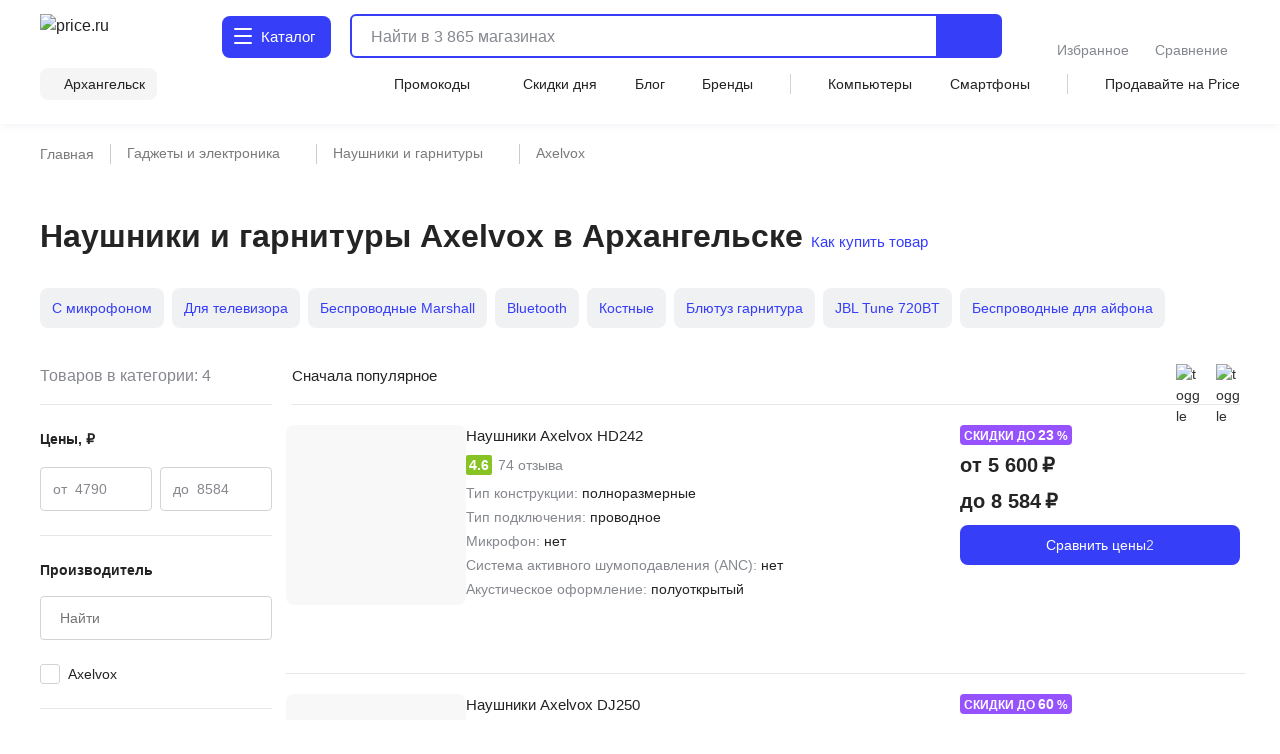

--- FILE ---
content_type: text/html;charset=utf-8
request_url: https://arkhangelsk.price.ru/naushniki/axelvox/
body_size: 130440
content:
<!DOCTYPE html><html  lang="ru"><head><meta charset="utf-8"><meta name="viewport" content="width=device-width, initial-scale=1.0, minimum-scale=1.0, user-scalable=no, maximum-scale=1.0, viewport-fit=cover"><title>Наушники и гарнитуры Axelvox - купить в интернет-магазинах Архангельска</title><style>.isLocked{height:100vh}body,html{padding:0}</style><style>main[data-v-914c0b23]{margin:0}main.container[data-v-914c0b23]{padding-top:0}</style><style>.header-wrapper[data-v-ab8fb2ee]{height:52px;position:relative;--text-color:#242424;--text-color-rgb:36,36,36;--bg-color:var(--header-bg-color,#f5f5f5);background-color:#fff;color:#242424}.header-wrapper__banner[data-v-ab8fb2ee]{height:100px}@media screen and (min-width:768px){.header-wrapper[data-v-ab8fb2ee]{height:110px}}@media screen and (min-width:1280px){.header-wrapper[data-v-ab8fb2ee]{height:124px}}.header-wrapper .shadow[data-v-ab8fb2ee]{background:transparent;box-shadow:0 1px 8px #555b8f14;height:52px;left:0;pointer-events:none;position:absolute;top:0;width:100%;z-index:39}@media screen and (min-width:768px){.header-wrapper .shadow[data-v-ab8fb2ee]{display:none}}.header-wrapper .header[data-v-ab8fb2ee]{align-items:center;display:flex;justify-content:space-between;position:relative}@media screen and (min-width:768px){.header-wrapper .header[data-v-ab8fb2ee]{align-items:flex-end;flex-wrap:wrap;height:unset;padding-top:8px;row-gap:8px}}@media screen and (min-width:1280px){.header-wrapper .header[data-v-ab8fb2ee]{padding-top:12px;row-gap:12px}}.header-wrapper .header .nav-container[data-v-ab8fb2ee]{left:0;position:fixed;top:var(--promobannerheight,0);width:100vw;z-index:80}@media screen and (min-width:1280px){.header-wrapper .header .nav-container[data-v-ab8fb2ee]{position:absolute;top:0;z-index:95}}.header-wrapper .header .nav-container .nav[data-v-ab8fb2ee]{background:#fff;box-shadow:inset 0 -2px 12px #555b8f14;display:flex;height:calc(var(--fullvh, 100%) - 50px - var(--promobannerheight, 0px));overflow:hidden}@media screen and (min-width:768px){.header-wrapper .header .nav-container .nav[data-v-ab8fb2ee]{box-shadow:none}}@media screen and (min-width:1280px){.header-wrapper .header .nav-container .nav[data-v-ab8fb2ee]{height:calc(100vh - 64px)}}@media screen and (min-width:1600px){.header-wrapper .header .nav-container .nav[data-v-ab8fb2ee]{height:calc(100vh - 72px)}}@media screen and (min-width:1280px){.header-wrapper .header .nav-container[data-v-ab8fb2ee]{top:64px}}@media screen and (min-width:1600px){.header-wrapper .header .nav-container[data-v-ab8fb2ee]{top:72px}}.header-wrapper .header .header-menu-open[data-v-ab8fb2ee]{align-items:center;cursor:pointer;display:inline-flex;font-size:0;height:52px;justify-content:center;margin-left:-4px;margin-right:4px;-webkit-user-select:none;-moz-user-select:none;user-select:none;width:40px;z-index:32}.header-wrapper .header .header-menu-open.go-up[data-v-ab8fb2ee]{z-index:40}@media screen and (min-width:768px){.header-wrapper .header .header-menu-open[data-v-ab8fb2ee]{display:none}}.header-wrapper .header .logo[data-v-ab8fb2ee]{align-items:center;display:flex}.header-wrapper .header .logo[data-v-ab8fb2ee]:active,.header-wrapper .header .logo[data-v-ab8fb2ee]:focus{outline:none}.header-wrapper .header .logo img[data-v-ab8fb2ee]{height:32px;width:95px}@media screen and (min-width:768px){.header-wrapper .header .logo .img[data-v-ab8fb2ee]{height:40px;width:120px}}@media screen and (min-width:1280px){.header-wrapper .header .logo .img[data-v-ab8fb2ee]{height:46px;width:136px}}.header-wrapper .header .header-search-button-mob[data-v-ab8fb2ee]{align-items:center;background:inherit;border:none;cursor:pointer;display:inline-flex;height:100%;margin-right:-12px;padding-left:8px;padding-right:12px}.header-wrapper .header .header-search-button-mob .header-search-button-mob-icon-wrap[data-v-ab8fb2ee]{background:#363ef8;border-radius:6px;padding:8px}@media screen and (min-width:768px){.header-wrapper .header .header-search-button-mob[data-v-ab8fb2ee]{display:none}}.header-wrapper .catalog-button[data-v-ab8fb2ee]{align-items:center;background:#363ef8;border-radius:6px;color:#fff;cursor:pointer;display:none;font-size:0;grid-template-columns:24px max-content;padding:13px 2px 13px 11px;position:relative;text-align:center;grid-gap:3px;font-size:16px;font-weight:500;justify-content:center;line-height:20px;-webkit-user-select:none;-moz-user-select:none;user-select:none}.header-wrapper .catalog-button .label[data-v-ab8fb2ee]{display:none}@media screen and (min-width:768px){.header-wrapper .catalog-button[data-v-ab8fb2ee]{display:grid;margin-left:40px}}@media screen and (min-width:1280px){.header-wrapper .catalog-button[data-v-ab8fb2ee]{border-radius:8px;font-size:16px;font-weight:450;line-height:24px;margin:2px 0 2px 43px;padding:10px 16px 10px 12px}.header-wrapper .catalog-button .label[data-v-ab8fb2ee]{display:inline}}@media screen and (min-width:1600px){.header-wrapper .catalog-button[data-v-ab8fb2ee]{margin-left:83px}}.header-wrapper .catalog-button--blue[data-v-ab8fb2ee]{background:#fff;color:#363ef8}.header-wrapper .bm-in-header[data-v-ab8fb2ee]{align-items:center;bottom:unset;box-shadow:none;display:none;justify-content:center;left:unset;max-width:196px;padding:0;position:static;right:unset;transform:none;z-index:0}.header-wrapper .bm-in-header[data-v-ab8fb2ee] .list{gap:12px}.header-wrapper .bm-in-header[data-v-ab8fb2ee] .list .catalog,.header-wrapper .bm-in-header[data-v-ab8fb2ee] .list .home{display:none}.header-wrapper .bm-in-header[data-v-ab8fb2ee] .list .item{flex-grow:1;gap:4px;max-height:48px;padding:0}.header-wrapper .bm-in-header[data-v-ab8fb2ee] .list .item .image-container .image{height:24px;width:24px}.header-wrapper .bm-in-header[data-v-ab8fb2ee] .list .item .image-container .badge{align-items:center;display:flex;font-size:10px;font-weight:600;justify-content:center;line-height:10px;min-width:16px;padding:2px;top:-1px}@media screen and (min-width:1280px){.header-wrapper .bm-in-header[data-v-ab8fb2ee] .list .item .title{font-size:14px;font-weight:450;line-height:20px}}.header-wrapper .bm-in-header[data-v-ab8fb2ee] .list .nuxt-link-exact-active .image-container,.header-wrapper .bm-in-header[data-v-ab8fb2ee] .list .router-link-exact-active .image-container{background:none}.header-wrapper .bm-in-header[data-v-ab8fb2ee] .list .nuxt-link-exact-active .title,.header-wrapper .bm-in-header[data-v-ab8fb2ee] .list .router-link-exact-active .title{color:#86888f}@media screen and (min-width:1280px){.header-wrapper .bm-in-header[data-v-ab8fb2ee]{display:flex;margin-left:39px}}@media screen and (min-width:1600px){.header-wrapper .bm-in-header[data-v-ab8fb2ee]{display:flex;margin-left:79px}}.header-wrapper .line-second-line[data-v-ab8fb2ee]{display:flex;flex-grow:1;flex-wrap:nowrap;justify-content:flex-end;max-width:100%}@media screen and (min-width:768px){.header-wrapper .line-second-line[data-v-ab8fb2ee]{justify-content:unset;padding:8px 0 12px}}.header-wrapper .line-second-line .city-wrapper[data-v-ab8fb2ee]{flex-basis:auto;flex-grow:1;flex-shrink:0;margin:0 12px;max-width:240px;position:relative;text-align:right}@media screen and (min-width:768px){.header-wrapper .line-second-line .city-wrapper[data-v-ab8fb2ee]{background:#f5f5f5;border-radius:8px;flex-grow:0;margin:0 24px 0 0;max-width:unset;padding:6px 12px 6px 8px;width:auto}}.header-wrapper .line-second-line .city-wrapper .city[data-v-ab8fb2ee]{align-items:center;cursor:pointer;display:flex;height:20px;justify-content:flex-end;min-width:auto;position:relative}@media screen and (min-width:1280px){.header-wrapper .line-second-line .city-wrapper .city[data-v-ab8fb2ee]{min-width:unset}}.header-wrapper .line-second-line .city-wrapper .city .question-wrapper[data-v-ab8fb2ee]{display:flex;gap:2px;position:relative}.header-wrapper .line-second-line .city-wrapper .city .question-wrapper .geo-icon[data-v-ab8fb2ee]{margin-top:1px}@media screen and (min-width:1024px){.header-wrapper .line-second-line .city-wrapper .city .question-wrapper .geo-icon[data-v-ab8fb2ee]{margin-top:0}}.header-wrapper .line-second-line .city-wrapper .city .name[data-v-ab8fb2ee]{align-items:center;color:#242424;cursor:pointer;display:flex;overflow:hidden;position:relative;text-overflow:ellipsis;transition:color .3s ease;white-space:nowrap}.header-wrapper .line-second-line .city-wrapper .city .name .city-name[data-v-ab8fb2ee]{color:#242424;display:inline-block;max-width:88px;overflow:hidden;text-overflow:ellipsis}@media screen and (min-width:768px){.header-wrapper .line-second-line .city-wrapper .city .name .city-name[data-v-ab8fb2ee]{max-width:unset;overflow:unset}}.header-wrapper .line-second-line .horizontal-scroll[data-v-ab8fb2ee]{display:none}@media screen and (min-width:768px){.header-wrapper .line-second-line .horizontal-scroll[data-v-ab8fb2ee]{display:flex}}.header-wrapper .line-second-line .horizontal-scroll .site-menu[data-v-ab8fb2ee]{align-items:center;align-self:center;display:none;flex-grow:1;gap:24px}.header-wrapper .line-second-line .horizontal-scroll .site-menu li[data-v-ab8fb2ee]{display:none;font-size:14px;font-weight:400;line-height:20px;white-space:nowrap}.header-wrapper .line-second-line .horizontal-scroll .site-menu li a[data-v-ab8fb2ee]{align-items:center;display:flex;gap:4px}.header-wrapper .line-second-line .horizontal-scroll .site-menu li.delimeter[data-v-ab8fb2ee]{background:#d3d3d3;height:20px;width:1px}.header-wrapper .line-second-line .horizontal-scroll .site-menu li.allways[data-v-ab8fb2ee]{display:list-item}.header-wrapper .line-second-line .horizontal-scroll .site-menu li.desktop[data-v-ab8fb2ee]{display:none}@media screen and (min-width:1280px){.header-wrapper .line-second-line .horizontal-scroll .site-menu li.desktop[data-v-ab8fb2ee]{display:list-item}}.header-wrapper .line-second-line .horizontal-scroll .site-menu li.superdesktop[data-v-ab8fb2ee]{display:none}@media screen and (min-width:1600px){.header-wrapper .line-second-line .horizontal-scroll .site-menu li.superdesktop[data-v-ab8fb2ee]{display:list-item}}@media screen and (min-width:768px){.header-wrapper .line-second-line .horizontal-scroll .site-menu[data-v-ab8fb2ee]{display:flex}}@media screen and (min-width:1280px){.header-wrapper .line-second-line .horizontal-scroll .site-menu[data-v-ab8fb2ee]{justify-content:space-between}}.header-wrapper .city-select-modal[data-v-ab8fb2ee]{height:100vh}@media screen and (min-width:1280px){.header-wrapper .city-select-modal[data-v-ab8fb2ee]{height:auto}}.header-wrapper.header-modal[data-v-ab8fb2ee]{background:#fff;transition:none;z-index:101}@media screen and (min-width:1280px){.header-wrapper.header-modal[data-v-ab8fb2ee]{z-index:auto}}.header-wrapper.header-modal .header.main-container[data-v-ab8fb2ee]{margin:0 auto;padding:8px 40px;z-index:76}@media screen and (min-width:1280px){.header-wrapper.header-modal .header.main-container[data-v-ab8fb2ee]{padding:12px 40px}}.header-wrapper.header-modal .header.l-container[data-v-ab8fb2ee]{overflow:unset}.header-wrapper.header-modal .logo[data-v-ab8fb2ee]{display:none}@media screen and (min-width:1280px){.header-wrapper.header-modal .logo[data-v-ab8fb2ee]{display:flex}}.header-wrapper.header-modal .catalog .catalog-text[data-v-ab8fb2ee]:after,.header-wrapper.header-modal .catalog .catalog-text[data-v-ab8fb2ee]:before{background-color:#fff;border-radius:1px;content:"";height:2px;left:0;position:absolute;top:calc(50% - 2px);transition:transform .2s;width:18px}.header-wrapper.header-modal .catalog .catalog-text[data-v-ab8fb2ee]:before{transform:rotate(45deg)}.header-wrapper.header-modal .catalog .catalog-text[data-v-ab8fb2ee]:after{transform:rotate(-45deg)}.header-wrapper.header-not-modal[data-v-ab8fb2ee]{background-color:#fff;box-shadow:0 1px 8px #555b8f14}.header-wrapper.header-not-modal .catalog .catalog-text[data-v-ab8fb2ee]:before{background-color:#fff;border-radius:1px;box-shadow:0 6px #fff,0 12px #fff;content:"";height:2px;left:0;position:absolute;top:0;transition:background-color .2s;width:18px}.header-wrapper.header-not-modal .catalog .reg-btn--invert .catalog-text[data-v-ab8fb2ee]:before{background-color:#f5f5f5;border-radius:1px;box-shadow:0 6px #f5f5f5,0 12px #f5f5f5}.header-wrapper .search[data-v-ab8fb2ee]{align-items:center;display:flex;flex:0 0 auto;padding:0 32px 0 12px;position:absolute;top:-100px;width:calc(100% - 200px)}.header-wrapper .search.show-mobile-search[data-v-ab8fb2ee]{position:static;top:unset}.header-wrapper .search .catalog-visible[data-v-ab8fb2ee]:not(.focus){padding-right:32px}@media screen and (min-width:768px){.header-wrapper .search[data-v-ab8fb2ee]{align-items:flex-start;padding:0 0 0 12px;position:static;top:unset}.header-wrapper .search .catalog-visible[data-v-ab8fb2ee]:not(.focus){padding-right:0}}@media screen and (min-width:1280px){.header-wrapper .search[data-v-ab8fb2ee]{margin:2px 0;padding:0 0 0 16px;width:calc(100% - 532px)}}@media screen and (min-width:1600px){.header-wrapper .search[data-v-ab8fb2ee]{padding:0 0 0 16px;width:calc(100% - 612px)}}.header-wrapper .exclusive[data-v-ab8fb2ee]{background-image:url(/static/images/exclusive.png);background-position:50%;background-repeat:no-repeat;background-size:100%;border-radius:8px;cursor:pointer;height:32px;width:160px}.header-wrapper .exclusive__gif[data-v-ab8fb2ee]{background-image:url(/static/images/exclusive.gif)}.header-wrapper .exclusive-mobile[data-v-ab8fb2ee]{background-color:#9752ff;border-radius:8px;display:flex;height:36px;justify-content:center;margin:0 12px 12px;width:calc(100% - 24px)}.header-wrapper .exclusive-mobile__banner[data-v-ab8fb2ee]{background-image:url(/static/images/exclusive-mobile.png);background-position:50%;background-repeat:no-repeat;background-size:100%;border-radius:6px;height:36px;width:288px}.header-wrapper .exclusive-mobile__gif[data-v-ab8fb2ee]{background-image:url(/static/images/exclusive-mobile.gif)}@media screen and (min-width:768px){.header-wrapper .exclusive-mobile[data-v-ab8fb2ee]{display:none}}.question[data-v-ab8fb2ee]{align-items:flex-start;background-color:#242424;border-radius:6px;box-shadow:0 4px 20px #24242433;color:#fff;display:flex;flex-direction:column;gap:8px;inset:30px -30px auto auto;padding:12px;position:absolute;width:260px;z-index:76}@media screen and (min-width:768px){.question[data-v-ab8fb2ee]{bottom:auto;left:calc(100% + 24px);right:auto;top:-6px}}@media screen and (min-width:1280px){.question[data-v-ab8fb2ee]{width:296px;z-index:80}}.question .text[data-v-ab8fb2ee]{font-size:12px;font-weight:400;line-height:16px}@media screen and (min-width:1280px){.question .text[data-v-ab8fb2ee]{font-size:14px;font-weight:400;line-height:20px}}.question .text b[data-v-ab8fb2ee]{font-weight:600}.question .buttons[data-v-ab8fb2ee]{align-items:center;display:flex;flex-direction:row;gap:8px;width:100%}.question .buttons[data-v-ab8fb2ee] *{flex:1 1}.question[data-v-ab8fb2ee]:after{background-color:#242424;content:"";height:8px;-webkit-mask:url(/static/images/social-share-popup-hvostik.svg) center/contain no-repeat;mask:url(/static/images/social-share-popup-hvostik.svg) center/contain no-repeat;position:absolute;right:50px;top:-8px;width:13px}@media screen and (min-width:768px){.question[data-v-ab8fb2ee]:after{left:-10px;right:auto;top:11px;transform:rotate(-90deg)}}</style><style>.nuxt-icon[data-v-80ef00e0]{display:var(--v0a605bf0);height:16px;width:16px}.nuxt-icon[data-v-80ef00e0] svg{height:16px;width:16px}.nuxt-icon-size[data-v-80ef00e0]{height:var(--v28adc70a);width:var(--v28adc70a)}.nuxt-icon-size[data-v-80ef00e0] svg{height:var(--v28adc70a);width:var(--v28adc70a)}.nuxt-icon-fill[data-v-80ef00e0] svg{fill:var(--v28b99c06)}.nuxt-icon-fill[data-v-80ef00e0] path{fill:var(--v28b99c06)}.nuxt-icon-stroke[data-v-80ef00e0] svg{stroke:var(--b329079c)}.nuxt-icon-stroke[data-v-80ef00e0] path{stroke:var(--b329079c)}.nuxt-icon-hover-fill[data-v-80ef00e0]:hover svg{fill:var(--v5a9c96b6)}.nuxt-icon-hover-fill[data-v-80ef00e0]:hover path{fill:var(--v5a9c96b6)}.nuxt-icon-hover-stroke[data-v-80ef00e0]:hover svg{stroke:var(--v03e3f4da)}.nuxt-icon-hover-stroke[data-v-80ef00e0]:hover path{stroke:var(--v03e3f4da)}@media screen and (min-width:320px){.nuxt-icon-response[data-v-80ef00e0]{height:var(--v73a7c0b0);width:var(--v73a7c0b0)}.nuxt-icon-response[data-v-80ef00e0] svg{height:var(--v73a7c0b0);width:var(--v73a7c0b0)}}@media screen and (min-width:624px){.nuxt-icon-response[data-v-80ef00e0]{height:var(--v73a7bd58);width:var(--v73a7bd58)}.nuxt-icon-response[data-v-80ef00e0] svg{height:var(--v73a7bd58);width:var(--v73a7bd58)}}@media screen and (min-width:768px){.nuxt-icon-response[data-v-80ef00e0]{height:var(--v73a7bede);width:var(--v73a7bede)}.nuxt-icon-response[data-v-80ef00e0] svg{height:var(--v73a7bede);width:var(--v73a7bede)}}@media screen and (min-width:1024px){.nuxt-icon-response[data-v-80ef00e0]{height:var(--v73a7bf16);width:var(--v73a7bf16)}.nuxt-icon-response[data-v-80ef00e0] svg{height:var(--v73a7bf16);width:var(--v73a7bf16)}}@media screen and (min-width:1280px){.nuxt-icon-response[data-v-80ef00e0]{height:var(--v73a7bc24);width:var(--v73a7bc24)}.nuxt-icon-response[data-v-80ef00e0] svg{height:var(--v73a7bc24);width:var(--v73a7bc24)}}@media screen and (min-width:1600px){.nuxt-icon-response[data-v-80ef00e0]{height:var(--v014fc49c);width:var(--v014fc49c)}.nuxt-icon-response[data-v-80ef00e0] svg{height:var(--v014fc49c);width:var(--v014fc49c)}}</style><style>.hamburger[data-v-52bc2886]{height:14px;position:relative;top:-2px;width:18px}.hamburger span[data-v-52bc2886]{background:#fff;border-radius:1px;height:2.4px;left:0;position:absolute;top:0;transform-origin:center center;transition:transform .3s ease-in-out,opacity .3s ease-in-out;width:18px}.hamburger span[data-v-52bc2886]:first-child{top:0}.hamburger span[data-v-52bc2886]:nth-child(2){top:7px}.hamburger span[data-v-52bc2886]:nth-child(3){top:14px}.hamburger.open span[data-v-52bc2886]:first-child{transform:rotate(45deg) translateY(5px) translate(5px)}.hamburger.open span[data-v-52bc2886]:nth-child(2){transform:scaleX(0)}.hamburger.open span[data-v-52bc2886]:nth-child(3){transform:rotate(-45deg) translateY(-5px) translate(5px)}.hamburger--blue span[data-v-52bc2886]{background:#363ef8}</style><style>.catalog-wrapper[data-v-c17f3747]{display:grid;grid-template-columns:1fr 1fr 1fr;transition:transform .3s ease-in-out}@media screen and (min-width:1280px){.catalog-wrapper[data-v-c17f3747]{box-shadow:0 500px 0 510px #fff;grid-template-columns:max-content 1fr;margin:auto;max-width:1280px;width:100%}}@media screen and (min-width:1600px){.catalog-wrapper[data-v-c17f3747]{max-width:1600px}}@media screen and (min-width:1280px){.catalog-wrapper .last-menu-wrapper[data-v-c17f3747]{display:none}}.catalog-wrapper.mobile-slider-2[data-v-c17f3747]{transform:translate(-100vw)}@media screen and (min-width:1280px){.catalog-wrapper.mobile-slider-2[data-v-c17f3747]{transform:none}}.catalog-wrapper.mobile-slider-3[data-v-c17f3747]{transform:translate(-200vw)}@media screen and (min-width:1280px){.catalog-wrapper.mobile-slider-3[data-v-c17f3747]{transform:none}}</style><style>.base-level[data-v-4d840c81]{height:calc(100vh - 60px);overflow-y:auto;width:100vw}@media screen and (min-width:1280px){.base-level[data-v-4d840c81]{border-right:1px solid #e7e7e7;height:calc(100vh - 140px);max-width:285px;min-width:285px;overflow-y:auto;padding:12px 12px 40px;text-align:left;width:285px}}.base-level .menu-list[data-v-4d840c81]{display:grid;padding:0 12px}@media screen and (min-width:1280px){.base-level .menu-list[data-v-4d840c81]{padding:0}}.l-bottom[data-v-4d840c81]{margin-bottom:14vh}@media screen and (min-width:1280px){.l-bottom[data-v-4d840c81]{margin-bottom:0}}</style><style>.catalog-header[data-v-2032e881]{display:grid;grid-template-columns:repeat(3,max-content);grid-gap:10px;align-items:center;background:#fff;box-shadow:0 2px 4px #9494941f;font-size:14px;font-weight:500;height:52px;justify-content:space-between;line-height:20px;padding:12px;position:relative;z-index:2}@media screen and (min-width:1280px){.catalog-header[data-v-2032e881],.catalog-header div.icon[data-v-2032e881],.catalog-header>div[data-v-2032e881]{display:none}}.catalog-header .close[data-v-2032e881]{cursor:pointer}.catalog-header .title[data-v-2032e881]{font-weight:700;max-width:236px}@media screen and (min-width:403px){.catalog-header .title[data-v-2032e881]{max-width:100%}}@media screen and (min-width:1280px){.catalog-header.showDesktop[data-v-2032e881]{align-items:start;box-shadow:none;display:grid;grid-template-columns:1fr;height:auto;padding:0}.catalog-header.showDesktop .title[data-v-2032e881]{color:#242424;display:grid;font-size:26px;font-weight:700;line-height:36px;margin:24px 0 16px;text-transform:uppercase;width:100%}}.catalog-header .icon[data-v-2032e881]{align-items:center;display:flex;height:20px;justify-content:center;width:20px}</style><style>.menu-item[data-v-016245d4]{border-bottom:1px solid #f5f5f5;font-size:14px;font-weight:400;line-height:20px;list-style:none;padding-right:10px;position:relative;transition:color .2s ease-in-out,background-color .2s ease-in-out}@media screen and (min-width:1280px){.menu-item[data-v-016245d4]{border:none}.menu-item[data-v-016245d4]:before{background:transparent;content:"";height:24px;left:0;position:absolute;top:calc(50% - 12px);transition:color .2s ease-in-out,background-color .2s ease-in-out;width:3px}}.menu-item.last[data-v-016245d4]{border-bottom:1px solid transparent}.menu-item a[data-v-016245d4]{cursor:pointer;display:block;padding:12px 0 11px}@media screen and (min-width:1280px){.menu-item a[data-v-016245d4]{padding:0}.menu-item.isDesktopHeading[data-v-016245d4]{font-size:16px;font-weight:700;line-height:24px}.menu-item.isDesktopHeading a[data-v-016245d4]{padding:0}.menu-item.greyHover[data-v-016245d4]{border-radius:4px 0 0 4px;font-size:16px;font-weight:450;line-height:24px;padding:12px 0 12px 28px}.menu-item.greyHover[data-v-016245d4]:hover,.menu-item.isGrey[data-v-016245d4]{background-color:#f5f5f5}.menu-item.isGrey[data-v-016245d4]:before{background:#363ef8}.menu-item.blueHover .menu-item-link[data-v-016245d4]:hover{color:#3616d0}}.menu-item.showArrow[data-v-016245d4]:after{background:#86888f;content:"";height:8px;-webkit-mask-image:url(/static/images/icon/arrow-left.svg);mask-image:url(/static/images/icon/arrow-left.svg);-webkit-mask-position:center;mask-position:center;-webkit-mask-repeat:no-repeat;mask-repeat:no-repeat;-webkit-mask-size:contain;mask-size:contain;position:absolute;right:4px;top:50%;transform:translateY(-50%) rotate(90deg);width:10px}@media screen and (min-width:768px){.menu-item.showArrow[data-v-016245d4]:after{height:8px;width:14px}}@media screen and (min-width:1280px){.menu-item.showArrow[data-v-016245d4]:after{display:none}}</style><style>.sub-level[data-v-64447930]{background:#fff;display:none;height:calc(var(--fullvh, 100%) - 50px - var(--promobannerheight, 0px));overflow-y:scroll;scrollbar-width:none;width:100vw;-ms-overflow-style:none}.sub-level[data-v-64447930]::-webkit-scrollbar{display:none}@media screen and (min-width:1280px){.sub-level[data-v-64447930]::-webkit-scrollbar{display:initial}}@media screen and (min-width:1280px){.sub-level[data-v-64447930]{scrollbar-width:auto;-ms-overflow-style:initial;height:calc(100vh - 96px);padding-bottom:72px;padding-left:60px;padding-right:12px;position:relative;width:100%}}.sub-level.active[data-v-64447930]{display:flex;flex-direction:column;z-index:4}@media screen and (min-width:1280px){.sub-level.active[data-v-64447930]{flex-direction:row}.sub-level .sub-wrapper[data-v-64447930]{overflow-y:auto;width:100%}}.sub-level .menu-list[data-v-64447930]{display:grid;overflow-y:auto;padding:0 12px;position:relative}@media screen and (min-width:1280px){.sub-level .menu-list[data-v-64447930]{display:flex;justify-content:space-between;padding:0;width:100%}.sub-level .menu-list .arrays[data-v-64447930]{width:100%}}.sub-level .menu-list .last-menu[data-v-64447930]{display:none;margin-top:20px}@media screen and (min-width:1280px){.sub-level .menu-list .last-menu[data-v-64447930]{display:grid}}.sub-level .banners-wrapper[data-v-64447930]{padding:0 12px}@media screen and (min-width:1280px){.sub-level .banners-wrapper[data-v-64447930]{border-left:1px solid #e7e7e7;max-width:287px;padding:28px 25px}}@media screen and (min-width:1600px){.sub-level .banners-wrapper[data-v-64447930]{min-width:338px}}</style><style>.desk-last-menu[data-v-5b312186]{display:none;font-size:14px;font-weight:400;line-height:20px;margin-top:12px;grid-gap:12px}@media screen and (min-width:1280px){.desk-last-menu[data-v-5b312186]{display:grid;font-size:14px;font-weight:450;line-height:20px}}.desk-last-menu .more[data-v-5b312186]{align-items:center;color:#363ef8;cursor:pointer;display:flex;margin-bottom:30px;position:relative}.desk-last-menu .more span[data-v-5b312186]{position:relative}.desk-last-menu .more span[data-v-5b312186]:after{background-color:#363ef8;content:"";height:16px;-webkit-mask:url(/static/images/arrow-up.svg) center/contain no-repeat;mask:url(/static/images/arrow-up.svg) center/contain no-repeat;position:absolute;right:-20px;top:calc(50% - 8px);transform:rotate(0);transform-origin:center center;transition:transform .3s ease;width:16px}.desk-last-menu .more.open .span[data-v-5b312186]:after{transform:rotate(180deg)}.desk-last-menu .last-item[data-v-5b312186]{transition:color .3s ease-in-out}.desk-last-menu .last-item[data-v-5b312186]:hover{color:#3616d0}.v-collapse[data-v-5b312186]{display:grid;transition:height .3s cubic-bezier(.33,1,.68,1);will-change:height;grid-gap:12px}</style><style>.last-level[data-v-7136fecb]{background:#fff;height:calc(var(--fullvh, 100%) - 50px - var(--promobannerheight, 0px));overflow-y:auto;width:100vw}@media screen and (min-width:1280px){.last-level[data-v-7136fecb]{height:calc(100vh - 96px);overflow-y:auto}}.last-level .last-list[data-v-7136fecb]{display:grid;padding:0 12px}.last-level .all[data-v-7136fecb]{font-size:14px;font-weight:400;line-height:20px;padding:12px 0;position:relative}</style><style>.header-search[data-v-3873fff1]{border-radius:6px;display:flex;flex-grow:1;height:40px;justify-content:flex-end;position:static;transition:width .3s ease}@media screen and (min-width:768px){.header-search[data-v-3873fff1]{border:2px solid #363ef8}}@media screen and (min-width:1280px){.header-search[data-v-3873fff1]{height:44px;justify-content:normal}}@media screen and (min-width:1600px){.header-search[data-v-3873fff1]{justify-content:normal;transition:width .3s ease;width:100%}}.header-search .close-window-catalog-search[data-v-3873fff1]{display:none}.header-search .close-window[data-v-3873fff1]{cursor:pointer;display:none;height:20px;margin-left:12px;width:20px}.header-search.catalog-visible[data-v-3873fff1]{z-index:1}.header-search.catalog-visible .close-window[data-v-3873fff1]{display:none!important}.header-search.catalog-visible .close-window-catalog-search[data-v-3873fff1]{cursor:pointer;display:inline-block;height:24px;margin-right:20px;width:24px}@media screen and (min-width:1280px){.header-search.catalog-visible .close-window-catalog-search[data-v-3873fff1]{display:none}}.header-search.catalog-visible .close[data-v-3873fff1]{right:8px}@media screen and (min-width:1280px){.header-search.catalog-visible .close[data-v-3873fff1]{display:none}}.header-search.catalog-visible .line .search-hint.show[data-v-3873fff1]{padding-left:80px}@media screen and (min-width:1280px){.header-search.catalog-visible .line .search-hint.show[data-v-3873fff1]{padding-left:16px}}.header-search.catalog-visible .line[data-v-3873fff1]:before{left:54px}@media screen and (min-width:1280px){.header-search.catalog-visible .line[data-v-3873fff1]:before{left:5px}}.header-search.focus[data-v-3873fff1]{align-content:flex-start;align-items:flex-start;background:#fff;border-color:transparent;flex-direction:column;height:var(--fullvh,100%);justify-content:flex-start;left:0;min-height:var(--fullvh,100%);padding:12px;position:fixed;top:0;width:100%;z-index:100}.header-search.focus .close-window[data-v-3873fff1]{display:inline-block}@media screen and (min-width:768px){.header-search.focus[data-v-3873fff1]{left:0;padding:24px 20px 20px;position:fixed;top:0;width:100%}}@media screen and (min-width:1280px){.header-search.focus[data-v-3873fff1]{height:44px;min-height:100%;padding:0;position:relative;width:768px}}@media screen and (min-width:1600px){.header-search.focus[data-v-3873fff1]{padding:0;position:relative;width:1041px}}.header-search .line[data-v-3873fff1]{flex-shrink:0;height:100%;overflow:hidden;position:relative;width:100%}@media screen and (min-width:768px){.header-search .line.focus .header-search-button[data-v-3873fff1]{display:none}}@media screen and (min-width:1280px){.header-search .line.focus .header-search-button[data-v-3873fff1]{border-radius:0 8px 8px 0;display:flex;right:0;top:0}}.header-search .line[data-v-3873fff1]:before{background-color:#242424;content:"";display:none;height:15px;left:10px;-webkit-mask:url("data:image/svg+xml;charset=utf-8,%3Csvg xmlns='http://www.w3.org/2000/svg' width='24' height='24' fill='none' viewBox='0 0 24 24'%3E%3Cpath stroke='%23242424' stroke-linecap='round' stroke-linejoin='round' stroke-width='2' d='M11 19a8 8 0 1 0 0-16 8 8 0 0 0 0 16M20.998 21l-4.35-4.35'/%3E%3C/svg%3E") left center/contain no-repeat;mask:url("data:image/svg+xml;charset=utf-8,%3Csvg xmlns='http://www.w3.org/2000/svg' width='24' height='24' fill='none' viewBox='0 0 24 24'%3E%3Cpath stroke='%23242424' stroke-linecap='round' stroke-linejoin='round' stroke-width='2' d='M11 19a8 8 0 1 0 0-16 8 8 0 0 0 0 16M20.998 21l-4.35-4.35'/%3E%3C/svg%3E") left center/contain no-repeat;opacity:.5;pointer-events:none;position:absolute;top:50%;transform:translateY(-50%);transition:.3s ease;width:15px;z-index:2}@media screen and (min-width:1280px){.header-search .line[data-v-3873fff1]:before{background-color:var(--text-color);height:24px;left:5px;opacity:1;width:24px}}.header-search .line.focus[data-v-3873fff1]{align-content:center;align-items:center;display:flex;height:36px;width:100%;z-index:151}.header-search .line.focus[data-v-3873fff1]:before{display:block}@media screen and (min-width:1280px){.header-search .line.focus[data-v-3873fff1]{height:40px}.header-search .line.focus[data-v-3873fff1]:before{display:none}}.header-search .mobile-placeholder[data-v-3873fff1]{display:none}.header-search .mobile-placeholder.show[data-v-3873fff1]{color:#24242480;display:block;font-family:Inter,sans-serif;font-size:12px;font-style:normal;font-weight:400;left:12px;line-height:16px;pointer-events:none;position:absolute;top:50%;transform:translateY(-50%);z-index:1}@media screen and (min-width:1280px){.header-search .mobile-placeholder.show[data-v-3873fff1]{display:none}}.header-search .close[data-v-3873fff1]{align-items:center;cursor:pointer;display:flex;flex:0 0 auto;height:36px;justify-content:flex-end;position:absolute;right:40px;width:31px}@media screen and (min-width:1280px){.header-search .close[data-v-3873fff1]{right:84px}}.header-search .close img[data-v-3873fff1]{height:20px;width:20px}@media screen and (min-width:1280px){.header-search .close img[data-v-3873fff1]{height:24px;width:24px}}.header-search form[data-v-3873fff1],.header-search input[data-v-3873fff1]{height:100%;width:100%}.header-search input[data-v-3873fff1]{background-color:#fff;border:1px solid transparent;border-radius:4px;caret-color:#242424;color:var(--text-color-rgb);outline:none;padding:0 0 0 12px;position:relative}@media screen and (min-width:1280px){.header-search input[data-v-3873fff1]{border-radius:8px;padding:0 64px 0 16px}}.header-search input[type=search][data-v-3873fff1]::-webkit-search-cancel-button{display:none}.header-search input[data-v-3873fff1]::-moz-placeholder{color:#fff;font-size:12px;font-weight:400;line-height:16px;padding-left:2px}.header-search input[data-v-3873fff1]::placeholder{color:#fff;font-size:12px;font-weight:400;line-height:16px;padding-left:2px}@media screen and (min-width:1280px){.header-search input[data-v-3873fff1]::-moz-placeholder{color:#86888f;font-size:16px;font-weight:450;line-height:24px}.header-search input[data-v-3873fff1]::placeholder{color:#86888f;font-size:16px;font-weight:450;line-height:24px}}.header-search input.focus[data-v-3873fff1]{background-color:#fff;background-size:0;border:1px solid #86888f;border-radius:4px;color:#242424;font-weight:600;outline:none;padding:0 10px 0 36px}@media screen and (min-width:1280px){.header-search input.focus[data-v-3873fff1]{border-color:transparent;padding:0 64px 0 16px}}.header-search input.focus[data-v-3873fff1]::-moz-placeholder{color:#24242480}.header-search input.focus[data-v-3873fff1]::placeholder{color:#24242480}.header-search input.focus[data-v-3873fff1]:before{opacity:0}.header-search input.focus+button[data-v-3873fff1]{opacity:1;pointer-events:auto}.header-search .header-search-button[data-v-3873fff1]{align-items:center;background:#363ef8;border-radius:0;cursor:pointer;display:none;height:100%;padding:8px 12px;position:absolute;right:0;top:0;width:48px}.header-search .header-search-button button[data-v-3873fff1]{background-color:#fff;cursor:pointer;display:block;height:24px;-webkit-mask:url(/static/images/icon/header-search.svg) left center/contain no-repeat;mask:url(/static/images/icon/header-search.svg) left center/contain no-repeat;width:24px}@media screen and (min-width:768px){.header-search .header-search-button[data-v-3873fff1]{display:flex}}@media screen and (min-width:1280px){.header-search .header-search-button[data-v-3873fff1]{padding:10px 20px;width:64px}}.header-search .search-hint[data-v-3873fff1]{align-content:center;align-items:center;color:#85878e80;display:flex;height:100%;left:0;opacity:0;overflow:auto;padding:0 36px 0 12px;pointer-events:none;position:absolute;top:0;transition:0s;width:100%;z-index:1}@media screen and (min-width:1280px){.header-search .search-hint[data-v-3873fff1]{padding:0 40px;transition:.3s ease}}.header-search .search-hint.show[data-v-3873fff1]{opacity:1;padding:0 36px;transition:.3s ease .3s}@media screen and (min-width:1280px){.header-search .search-hint.show[data-v-3873fff1]{padding:0 130px 0 16px;transition-delay:.3s;transition-property:opacity}}.header-search .search-hint .hide-start[data-v-3873fff1]{color:transparent;font-weight:600;margin-right:4px;white-space:nowrap}.header-search .search-hint .hide-full[data-v-3873fff1],.header-search .search-hint .hint[data-v-3873fff1]{display:inline-block;overflow:hidden;text-overflow:ellipsis;white-space:nowrap}.header-search .search-hint .hint[data-v-3873fff1]{font-size:14px;line-height:20px}@media screen and (min-width:1280px){.header-search .search-hint .hint[data-v-3873fff1]{line-height:24px}}.header-search .search-result[data-v-3873fff1]{background:#fff;border-radius:4px;box-shadow:none;color:#86888f;max-height:none;overflow:auto;position:static;top:calc(100% + 4px);width:100%;z-index:100}@media screen and (min-width:1280px){.header-search .search-result[data-v-3873fff1]{box-shadow:0 9px 40px #00000014;max-height:540px;position:absolute}}.header-search .search-result.withPadding[data-v-3873fff1]{padding:16px 0}@media screen and (min-width:768px){.header-search .search-result.withPadding[data-v-3873fff1]{padding:20px 0}}@media screen and (min-width:1280px){.header-search .search-result.withPadding[data-v-3873fff1]{padding:20px}}.header-search .search-result .hint[data-v-3873fff1]{color:#242424;font-weight:600}.header-search .bg[data-v-3873fff1]{background:#0006;display:none;height:100%;left:0;position:fixed;top:0;width:100%}.header-search.focus .bg[data-v-3873fff1]{display:none}@media screen and (min-width:1280px){.header-search.focus .bg[data-v-3873fff1]{display:block}}.header-modal .line[data-v-3873fff1]{align-content:center;align-items:center;border-radius:4px;display:flex;width:100%}.l-line[data-v-3873fff1]:after,.withPadding .l-line-block:not(:first-child) ul[data-v-3873fff1]:not(:last-child):after{background:#e7e7e7;content:"";display:block;height:2px;margin-bottom:12px;margin-top:12px;width:100%}</style><style>.bottom-menu[data-v-f3d773c9]{align-items:center;background-color:#fff;bottom:0;box-shadow:0 -2px 12px #555b8f14;display:flex;justify-content:center;left:0;padding-bottom:env(safe-area-inset-bottom,0);position:fixed;right:0;transform:translateZ(0);width:100%;z-index:90}@media screen and (min-width:1280px){.bottom-menu[data-v-f3d773c9]{display:none}}.bottom-menu .list[data-v-f3d773c9]{align-items:center;display:flex;justify-content:space-between;width:100%}.bottom-menu .list .item[data-v-f3d773c9]{align-items:center;cursor:pointer;display:flex;flex-direction:column;padding:8px 0;text-decoration:none;width:25%}.bottom-menu .list .item .title[data-v-f3d773c9]{color:#86888f;font-size:9px;font-weight:500;line-height:12px}.bottom-menu .list .item .image-container[data-v-f3d773c9]{align-items:center;display:flex;flex-direction:column;gap:2px;justify-content:center;margin-bottom:2px;position:relative;width:32px}@media screen and (min-width:768px){.bottom-menu .list .item .image-container[data-v-f3d773c9]{width:36px}}.bottom-menu .list .item .image-container .badge[data-v-f3d773c9]{background:#fc3f3c;border:1px solid #fff;border-radius:20px;color:#fff;font-size:9px;font-style:normal;font-weight:600;left:20px;letter-spacing:.18px;line-height:10px;min-width:16px;padding:2px;position:absolute;text-align:center;top:-4px}.bottom-menu .list .nuxt-link-exact-active .title[data-v-f3d773c9],.bottom-menu .list .router-link-exact-active .title[data-v-f3d773c9]{color:#363ef8}.isCatalogOpen.bottom-menu .list .item .title[data-v-f3d773c9]{color:#86888f}.isCatalogOpen.bottom-menu .list .item.catalog .title[data-v-f3d773c9]{color:#363ef8}.click-ignore[data-v-f3d773c9]{pointer-events:none}.image-container .image[data-v-f3d773c9]{margin-left:1px;margin-top:1px}.comparison:hover .image-container--comparison .image[data-v-f3d773c9] svg,.favorite:hover .image-container--favorite .image[data-v-f3d773c9] svg{stroke:#363ef8}.comparison:hover .image-container--comparison .image[data-v-f3d773c9] path,.favorite:hover .image-container--favorite .image[data-v-f3d773c9] path{stroke:#363ef8}.image-container--comparison--active .image[data-v-f3d773c9] svg,.image-container--favorite--active .image[data-v-f3d773c9] svg{stroke:#363ef8}.image-container--comparison--active .image[data-v-f3d773c9] path,.image-container--favorite--active .image[data-v-f3d773c9] path{stroke:#363ef8}</style><style>.horizontal-scroll[data-v-af7a135a]{display:flex;flex-flow:row nowrap;overflow-x:auto;overflow-y:hidden;scrollbar-width:none;-ms-overflow-style:none;width:100%}.horizontal-scroll[data-v-af7a135a]::-webkit-scrollbar{display:none}</style><style>.breadcrumbs-wrapper[data-v-9d7b66ca]{padding:12px 0}.breadcrumbs-wrapper .horizontal-scroll[data-v-9d7b66ca]{margin-bottom:0;padding-bottom:0}@media screen and (min-width:768px){.breadcrumbs-wrapper[data-v-9d7b66ca]{padding:16px 0}}@media screen and (min-width:1024px){.breadcrumbs-wrapper[data-v-9d7b66ca]{padding:20px 0}.breadcrumbs-wrapper .horizontal-scroll[data-v-9d7b66ca]:hover{margin-bottom:-350px;padding-bottom:350px}}.breadcrumbs-wrapper .breadcrumbs[data-v-9d7b66ca]{align-items:center;display:flex;margin:0}.breadcrumbs-wrapper .breadcrumbs-item[data-v-9d7b66ca]{align-items:center;display:inline-flex;max-width:467px}.breadcrumbs-wrapper .breadcrumbs-item[data-v-9d7b66ca]:first-child{padding-left:0}.breadcrumbs-wrapper .breadcrumbs-item[data-v-9d7b66ca]:not(:last-child){border-right:1px solid #cbcbcb}.breadcrumbs-wrapper .breadcrumbs-item:hover:not(:last-child) .link[data-v-9d7b66ca]{color:#363ef8}.breadcrumbs-wrapper .breadcrumbs-item:not(:first-child) .link[data-v-9d7b66ca]{padding-left:16px}.breadcrumbs-wrapper .breadcrumbs .link[data-v-9d7b66ca]{color:#7b7b7b;display:block;overflow:hidden;padding-right:16px;text-decoration:none;text-overflow:ellipsis;-webkit-user-select:none;-moz-user-select:none;user-select:none;white-space:nowrap}</style><style>.breadcrumbs-select[data-v-63c58a1a]{padding:0 16px;position:relative;width:100%}.breadcrumbs-select .breadcrumbs-select-header[data-v-63c58a1a]{align-items:center;bottom:1px;color:#7b7b7b;cursor:pointer;display:block;overflow:hidden;padding-right:20px;position:relative;text-decoration:none;text-overflow:ellipsis;-webkit-user-select:none;-moz-user-select:none;user-select:none;white-space:nowrap;width:100%}.breadcrumbs-select .breadcrumbs-select-header[data-v-63c58a1a]:after{background-color:#86888f;bottom:1px;content:"";display:block;height:16px;-webkit-mask:url(/static/images/icon/triangle.svg) center/contain no-repeat;mask:url(/static/images/icon/triangle.svg) center/contain no-repeat;position:absolute;right:0;width:16px}@media screen and (min-width:1280px){.breadcrumbs-select .breadcrumbs-select-header[data-v-63c58a1a]:after{bottom:3px}}.breadcrumbs-select .breadcrumbs-select-list-wrapper[data-v-63c58a1a]{background-color:transparent;left:0;opacity:.01;overflow-y:scroll;position:fixed;top:100%;transition:height 0s,background-color .2s;width:100vw;z-index:100}@media screen and (min-width:1280px){.breadcrumbs-select .breadcrumbs-select-list-wrapper[data-v-63c58a1a]{background-color:transparent;min-width:240px;overflow:hidden;position:absolute;transition:opacity .2s ease;width:100%;z-index:50;z-index:unset}}@media screen and (min-width:1600px){.breadcrumbs-select .breadcrumbs-select-list-wrapper[data-v-63c58a1a]{min-width:400px}}.breadcrumbs-select .breadcrumbs-select-list-wrapper .scroll-bread[data-v-63c58a1a]{background-color:#fff;border:none;border-radius:unset;box-shadow:none;max-height:100%;padding:0;transform:translateY(100%);transition:transform .2s ease;width:100%}@media screen and (min-width:1280px){.breadcrumbs-select .breadcrumbs-select-list-wrapper .scroll-bread[data-v-63c58a1a]{border-radius:4px;box-shadow:0 9px 40px #00000014;max-height:none;padding:8px 6px 8px 8px;transform:unset}}.breadcrumbs-select .breadcrumbs-select-list-wrapper .breadcrumbs-select-list[data-v-63c58a1a]{background-color:#fff;border-radius:0;display:flex;flex-flow:column nowrap;max-height:100%;overflow:hidden;padding:0 12px 12px;width:100%}.breadcrumbs-select .breadcrumbs-select-list-wrapper .breadcrumbs-select-list[data-v-63c58a1a] .ps__thumb-y{background-color:#e7e7e7;display:none;right:0;width:4px}@media screen and (min-width:1280px){.breadcrumbs-select .breadcrumbs-select-list-wrapper .breadcrumbs-select-list[data-v-63c58a1a] .ps__thumb-y{display:initial}}.breadcrumbs-select .breadcrumbs-select-list-wrapper .breadcrumbs-select-list[data-v-63c58a1a] .ps__thumb-y:active,.breadcrumbs-select .breadcrumbs-select-list-wrapper .breadcrumbs-select-list[data-v-63c58a1a] .ps__thumb-y:focus,.breadcrumbs-select .breadcrumbs-select-list-wrapper .breadcrumbs-select-list[data-v-63c58a1a] .ps__thumb-y:hover{background-color:#86888f}.breadcrumbs-select .breadcrumbs-select-list-wrapper .breadcrumbs-select-list[data-v-63c58a1a] .ps__rail-y:active,.breadcrumbs-select .breadcrumbs-select-list-wrapper .breadcrumbs-select-list[data-v-63c58a1a] .ps__rail-y:focus,.breadcrumbs-select .breadcrumbs-select-list-wrapper .breadcrumbs-select-list[data-v-63c58a1a] .ps__rail-y:hover{background-color:transparent;cursor:pointer}.breadcrumbs-select .breadcrumbs-select-list-wrapper .breadcrumbs-select-list .tablet-title[data-v-63c58a1a]{align-items:center;background-color:#fff;display:flex;justify-content:space-between;margin-top:0;padding:20px 0 16px;position:sticky;top:0;z-index:2}.breadcrumbs-select .breadcrumbs-select-list-wrapper .breadcrumbs-select-list .tablet-title .icon-close[data-v-63c58a1a]{background-color:#242424;cursor:pointer;height:20px;-webkit-mask:url(/static/images/closeModal.svg) center/cover no-repeat;mask:url(/static/images/closeModal.svg) center/cover no-repeat;width:20px}.breadcrumbs-select .breadcrumbs-select-list-wrapper .breadcrumbs-select-list .tablet-title .icon-close[data-v-63c58a1a]:hover{background-color:#363ef8}.breadcrumbs-select .breadcrumbs-select-list-wrapper .breadcrumbs-select-list .tablet-title .icon-close[data-v-63c58a1a]:active{background-color:#3616d0}@media screen and (min-width:1280px){.breadcrumbs-select .breadcrumbs-select-list-wrapper .breadcrumbs-select-list .tablet-title[data-v-63c58a1a]{display:none}}.breadcrumbs-select .breadcrumbs-select-list-wrapper .breadcrumbs-select-list .link-select[data-v-63c58a1a]{border-top:1px solid #e7e7e7;color:#242424;padding:12px 0;text-decoration:none}.breadcrumbs-select .breadcrumbs-select-list-wrapper .breadcrumbs-select-list .link-select.checked[data-v-63c58a1a]{align-items:flex-start;display:block;justify-content:space-between;padding-right:10px;position:relative}.breadcrumbs-select .breadcrumbs-select-list-wrapper .breadcrumbs-select-list .link-select.checked[data-v-63c58a1a]:after{background-color:#363ef8;content:"";display:block;flex-shrink:0;height:20px;margin-left:0;margin-right:2px;-webkit-mask:url(/static/images/icon/selected-check.svg) center/contain no-repeat;mask:url(/static/images/icon/selected-check.svg) center/contain no-repeat;position:absolute;right:0;top:4px;width:16px}@media screen and (min-width:1280px){.breadcrumbs-select .breadcrumbs-select-list-wrapper .breadcrumbs-select-list .link-select.checked[data-v-63c58a1a]:after{margin-right:0;right:8px}}.breadcrumbs-select .breadcrumbs-select-list-wrapper .breadcrumbs-select-list .link-select.checked[data-v-63c58a1a]:nth-child(2){border-top:0;padding-top:4px}@media screen and (min-width:1280px){.breadcrumbs-select .breadcrumbs-select-list-wrapper .breadcrumbs-select-list .link-select[data-v-63c58a1a]{border-top:none;padding:4px 8px}.breadcrumbs-select .breadcrumbs-select-list-wrapper .breadcrumbs-select-list[data-v-63c58a1a]{max-height:300px;padding:0}.breadcrumbs-select:hover .breadcrumbs-select-header[data-v-63c58a1a]{color:#363ef8}.breadcrumbs-select:hover .breadcrumbs-select-header[data-v-63c58a1a]:after{background-color:#363ef8;transform:rotate(180deg)}}.breadcrumbs-select:hover .breadcrumbs-select-list-wrapper[data-v-63c58a1a]{height:auto;opacity:1;overflow:initial;padding-top:8px;z-index:100}@media screen and (min-width:1280px){.breadcrumbs-select:hover .breadcrumbs-select-list-wrapper[data-v-63c58a1a]{z-index:50}}.breadcrumbs-select:hover .breadcrumbs-select-list-wrapper .breadcrumbs-select-list .link-select[data-v-63c58a1a]{border-radius:4px}.breadcrumbs-select:hover .breadcrumbs-select-list-wrapper .breadcrumbs-select-list .link-select[data-v-63c58a1a]:hover{background-color:#ebecfe}@media screen and (min-width:1280px){.breadcrumbs-select.open .breadcrumbs-select-header[data-v-63c58a1a]{color:#363ef8}.breadcrumbs-select.open .breadcrumbs-select-header[data-v-63c58a1a]:after{background-color:#363ef8;transform:rotate(180deg)}}.breadcrumbs-select.open .breadcrumbs-select-list-wrapper[data-v-63c58a1a]{background-color:#0009;display:flex;flex-direction:column;justify-content:flex-end;inset:0;padding-top:98px;transition:background-color .2s ease}.breadcrumbs-select.open .breadcrumbs-select-list-wrapper .scroll-bread[data-v-63c58a1a]{transform:translateY(0)}</style><style>.category-list-wrapper .presets-wrap[data-v-598ad58c]{padding:0}.category-list-wrapper .presets-wrap .top-presets[data-v-598ad58c]{padding:0 12px}@media screen and (min-width:768px){.category-list-wrapper .presets-wrap .top-presets[data-v-598ad58c]{padding:0 20px}}@media screen and (min-width:1280px){.category-list-wrapper .presets-wrap .top-presets[data-v-598ad58c]{padding:0}}.category-list-wrapper .products-list .additional-info-wrap[data-v-598ad58c],.category-list-wrapper .products-list .model-history[data-v-598ad58c]{padding-top:40px}@media screen and (min-width:768px){.category-list-wrapper .products-list .additional-info-wrap[data-v-598ad58c],.category-list-wrapper .products-list .model-history[data-v-598ad58c]{padding-top:48px}}@media screen and (min-width:1024px){.category-list-wrapper .products-list .additional-info-wrap[data-v-598ad58c],.category-list-wrapper .products-list .model-history[data-v-598ad58c]{padding-top:64px}}.category-list-wrapper .products-list .additional-info-wrap--first[data-v-598ad58c]{margin-top:0}.category-list-wrapper .products-list .additional-info-wrap--second[data-v-598ad58c]{margin-top:-4px}@media screen and (min-width:1024px){.category-list-wrapper .products-list .additional-info-wrap--second[data-v-598ad58c]{margin-top:-8px}}@media screen and (min-width:1280px){.category-list-wrapper .products-list .additional-info-wrap--second[data-v-598ad58c]{margin-top:0}}.main-container .text-h1-bold-up[data-v-598ad58c]{display:contents}@media screen and (min-width:1280px){.main-container .text-h1-bold-up[data-v-598ad58c]{display:inline-block}}.seo-text-wrap[data-v-598ad58c]{padding-top:40px}@media screen and (min-width:768px){.seo-text-wrap[data-v-598ad58c]{padding-top:48px}}@media screen and (min-width:1024px){.seo-text-wrap[data-v-598ad58c]{padding-top:64px}}.l-top-margin[data-v-598ad58c]{padding-top:48px}@media screen and (min-width:1280px){.l-top-margin[data-v-598ad58c]{padding-top:64px}}.header-title-category-wrap[data-v-598ad58c]{padding:16px 0;width:100%}@media screen and (min-width:768px){.header-title-category-wrap[data-v-598ad58c]{padding:24px 0}}@media screen and (min-width:1280px){.header-title-category-wrap[data-v-598ad58c]{margin:0 auto;padding:32px 0}}.how-modal-button[data-v-598ad58c]{display:inline-flex;margin-top:4px;position:relative;width:100%}@media screen and (min-width:1024px){.how-modal-button[data-v-598ad58c]{margin-top:0;width:auto}}.inline[data-v-598ad58c]{display:inline}</style><style>.how-to-buy[data-v-bced9c0d]{align-items:center;display:flex;margin-left:0;position:relative}.how-to-buy .how-to-buy-container-wrapper[data-v-bced9c0d]{border:none;border-radius:0;box-shadow:none;display:none;transition:height 0s .2s,background-color .2s,opacity 0s}.how-to-buy .how-to-buy-container-wrapper.share[data-v-bced9c0d]{align-items:stretch;background-color:#0009;display:flex;flex-direction:column;height:auto;justify-content:flex-end;inset:0;opacity:1;padding-top:98px;position:fixed;width:100vw;z-index:153}@media screen and (min-width:1024px){.how-to-buy .how-to-buy-container-wrapper.share[data-v-bced9c0d]{align-items:center;display:flex;justify-content:center}}.how-to-buy .how-to-buy-container-wrapper[data-v-bced9c0d]:after{display:none}.how-to-buy .how-to-buy-container-wrapper .how-to-buy-container[data-v-bced9c0d]{align-items:flex-start;background:#fff;border-radius:8px 8px 0 0;display:flex;flex-direction:column;padding:16px 12px 32px;position:relative;white-space:normal;width:100%}@media screen and (min-width:1024px){.how-to-buy .how-to-buy-container-wrapper .how-to-buy-container[data-v-bced9c0d]{border:none;border-radius:8px;box-shadow:0 4px 20px #24242433;height:unset;padding:32px;width:598px}}.how-to-buy .how-to-buy-container-wrapper__show[data-v-bced9c0d]{display:initial}.how-to-buy .how-to-buy-container-wrapper[data-v-bced9c0d]:after{content:"";height:100%;position:absolute;right:-30px;top:0;width:30px}.how-to-buy .how-to-buy-container-wrapper .icon-close[data-v-bced9c0d]{cursor:pointer;position:absolute;right:0;top:0}.how-to-buy .how-to-buy-card[data-v-bced9c0d]{align-items:center;display:flex;font-size:12px;font-weight:400;line-height:16px;position:relative}@media screen and (min-width:768px){.how-to-buy .how-to-buy-card[data-v-bced9c0d]{flex-direction:column}}@media screen and (min-width:1024px){.how-to-buy .how-to-buy-card[data-v-bced9c0d]{font-size:14px;line-height:20px}}.how-to-buy .how-to-buy-title[data-v-bced9c0d]{color:#242424;font-size:16px;font-style:normal;font-weight:800;line-height:20px;margin-bottom:8px;text-transform:uppercase}@media screen and (min-width:1024px){.how-to-buy .how-to-buy-title[data-v-bced9c0d]{font-size:24px;line-height:32px;margin-bottom:16px}}.how-to-buy .how-to-buy-content[data-v-bced9c0d]{color:#242424;font-size:14px;font-style:normal;font-weight:400;line-height:20px}.how-to-buy .how-to-buy-content[data-v-bced9c0d] p,.how-to-buy .how-to-buy-content[data-v-bced9c0d] li{margin-bottom:8px}.how-to-buy .how-to-buy-content[data-v-bced9c0d] ul{margin-bottom:12px}@media screen and (min-width:1024px){.how-to-buy .how-to-buy-content[data-v-bced9c0d] ul{margin-bottom:28px}}@media screen and (min-width:1024px){.how-to-buy .how-to-buy-content[data-v-bced9c0d]{font-size:16px;line-height:24px}}.no-mobile[data-v-bced9c0d]{display:none}@media screen and (min-width:768px){.no-mobile[data-v-bced9c0d]{display:initial}}.bold[data-v-bced9c0d]{font-weight:600}</style><style>.button-wrapper-link[data-v-9084b47f]{align-items:center;display:flex;flex-direction:row;font-family:Inter,sans-serif;gap:4px;justify-content:center;padding:0;position:relative;width:-moz-max-content;width:max-content;-webkit-touch-callout:none;cursor:pointer;-webkit-user-select:none;-moz-user-select:none;user-select:none}@media screen and (min-width:1024px){.button-wrapper-link[data-v-9084b47f]{gap:6px}}.l-min-width[data-v-9084b47f]{min-width:144px}.button__disabled[data-v-9084b47f]{cursor:auto;opacity:.64;pointer-events:none}.button-text[data-v-9084b47f]{align-items:center;color:#fff;display:flex;flex-direction:row;flex-shrink:0;gap:0;justify-content:center;position:relative}.primary:hover:not(.touched) .button-text[data-v-9084b47f],.secondary:hover:not(.touched) .button-text[data-v-9084b47f],.tertiary:hover:not(.touched) .button-text[data-v-9084b47f]{color:#3616d0}.primary:hover:not(.touched) .button__ico-after[data-v-9084b47f] svg,.primary:hover:not(.touched) .button__ico-before[data-v-9084b47f] svg,.secondary:hover:not(.touched) .button__ico-after[data-v-9084b47f] svg,.secondary:hover:not(.touched) .button__ico-before[data-v-9084b47f] svg,.tertiary:hover:not(.touched) .button__ico-after[data-v-9084b47f] svg,.tertiary:hover:not(.touched) .button__ico-before[data-v-9084b47f] svg{stroke:#3616d0}.primary:hover:not(.touched) .button__ico-after[data-v-9084b47f] path,.primary:hover:not(.touched) .button__ico-before[data-v-9084b47f] path,.secondary:hover:not(.touched) .button__ico-after[data-v-9084b47f] path,.secondary:hover:not(.touched) .button__ico-before[data-v-9084b47f] path,.tertiary:hover:not(.touched) .button__ico-after[data-v-9084b47f] path,.tertiary:hover:not(.touched) .button__ico-before[data-v-9084b47f] path{stroke:#3616d0}.button-wrapper-link[data-v-9084b47f],.button-wrapper-link[data-v-9084b47f] *{box-sizing:border-box}.button__ico-after[data-v-9084b47f],.button__ico-before[data-v-9084b47f]{align-items:center;display:flex;flex-direction:column;flex-shrink:0;gap:0;justify-content:center;overflow:hidden;position:relative}.button-mode[data-v-9084b47f]{background:transparent;border:none}</style><style>.button-wrapper-ico[data-v-f328c80d]{font-family:Inter,sans-serif;width:-moz-max-content;width:max-content;-webkit-touch-callout:none;align-items:center;border:none;color:#fff;cursor:pointer;display:flex;flex-direction:column;flex-shrink:0;font-size:13px;gap:0;justify-content:center;line-height:16px;position:relative;-webkit-user-select:none;-moz-user-select:none;user-select:none}@media screen and (min-width:1024px){.button-wrapper-ico[data-v-f328c80d]{display:flex!important;font-size:15px;line-height:22px}}.button-wrapper-ico__medium[data-v-f328c80d]{height:36px;padding:0;width:36px}@media screen and (min-width:1024px){.button-wrapper-ico__medium[data-v-f328c80d]{height:40px;width:40px}}.button-wrapper-ico__large[data-v-f328c80d]{height:40px;padding:0;width:40px}@media screen and (min-width:1024px){.button-wrapper-ico__large[data-v-f328c80d]{height:44px;width:44px}}.l-min-width[data-v-f328c80d]{min-width:44px}.weight__400[data-v-f328c80d]{font-weight:400}.weight__600[data-v-f328c80d]{font-weight:600}.button__counter[data-v-f328c80d]{opacity:.8}.button__disabled[data-v-f328c80d]{cursor:auto;opacity:.64;pointer-events:none}.primary[data-v-f328c80d]{background:#363ef8;border-radius:8px;flex-direction:row;gap:0;position:relative;transition:background .3s,border-color .3s}.primary[data-v-f328c80d]:active{background:#3616d0}@media screen and (min-width:1024px)and (hover:hover){.primary[data-v-f328c80d]:hover{background:#3616d0}}.primary__border[data-v-f328c80d]{border:2px solid #363ef8}.primary__border[data-v-f328c80d]:active{border:2px solid #3616d0}@media screen and (min-width:1024px)and (hover:hover){.primary__border[data-v-f328c80d]:hover{border:2px solid #3616d0}}.secondary[data-v-f328c80d]{background:#f0f1f3;border-radius:8px;position:relative;transition:background .3s,border-color .3s}.secondary[data-v-f328c80d]:active{background:#e8e9fe}@media screen and (min-width:1024px)and (hover:hover){.secondary[data-v-f328c80d]:hover{background:#e8e9fe}}.secondary__border[data-v-f328c80d]{border:2px solid #f0f1f3}.secondary__border[data-v-f328c80d]:active{border:2px solid #e8e9fe}@media screen and (min-width:1024px)and (hover:hover){.secondary__border[data-v-f328c80d]:hover{border:2px solid #e8e9fe}}.tertiary[data-v-f328c80d]{background:transparent;border-color:transparent;border-radius:8px;position:relative;transition:background .3s,border-color .3s}.tertiary[data-v-f328c80d]:active{background:#e8e9fe}@media screen and (min-width:1024px)and (hover:hover){.tertiary[data-v-f328c80d]:hover{background:#e8e9fe}}.tertiary__border[data-v-f328c80d]:active{border:2px solid #e8e9fe}.outline[data-v-f328c80d]{background:transparent;border:2px solid #363ef8;border-radius:8px;position:relative;transition:border-color .3s,color .3s}.outline[data-v-f328c80d]:active{border-color:#3616d0}.outline:active .button-text[data-v-f328c80d],.outline:active .button__counter[data-v-f328c80d]{color:#3616d0}@media screen and (min-width:1024px)and (hover:hover){.outline[data-v-f328c80d]:hover{border-color:#3616d0}}.white[data-v-f328c80d]{background:#fff;border-radius:8px;box-shadow:0 0 16px #555b8f1f;position:relative;transition:background .3s,border-color .3s}.white[data-v-f328c80d]:active{background:#e8e9fe}@media screen and (min-width:1024px)and (hover:hover){.white[data-v-f328c80d]:hover{background:#e8e9fe}}.button-wrapper-ico[data-v-f328c80d],.button-wrapper-ico[data-v-f328c80d] *{box-sizing:border-box}.button__ico-after[data-v-f328c80d],.button__ico-before[data-v-f328c80d]{align-items:center;display:flex;flex-direction:column;flex-shrink:0;gap:0;justify-content:center;overflow:hidden;position:relative}</style><style>@media screen and (min-width:1024px){.products-list[data-v-609a1d5e]{display:flex;flex-wrap:wrap;margin-left:-2px;margin-right:-2px}}@media screen and (min-width:1024px)and (min-width:1024px){.products-list[data-v-609a1d5e]{margin-left:-6px;margin-right:-6px}}.products-list .empty-state[data-v-609a1d5e]{margin-top:24px}.products-list .empty-state .br-desktop[data-v-609a1d5e]{display:none}@media screen and (min-width:1024px){.products-list .empty-state .br-desktop[data-v-609a1d5e]{display:block}}.products-list .blog-section[data-v-609a1d5e]{padding-top:48px}@media screen and (min-width:1024px){.products-list .blog-section[data-v-609a1d5e]{padding-bottom:64px}}.products-list .seo-text-wrap[data-v-609a1d5e]{font-size:16px;padding-top:40px}.products-list .seo-text-wrap .block-text-description[data-v-609a1d5e] h2{margin-bottom:24px;margin-top:0}.products-list .seo-text-wrap .block-text-description[data-v-609a1d5e] :last-child{margin-bottom:0}@media screen and (min-width:768px){.products-list .seo-text-wrap[data-v-609a1d5e]{padding-top:48px}}@media screen and (min-width:1024px){.products-list .seo-text-wrap[data-v-609a1d5e]{padding-top:64px}}.products-list .filter-category[data-v-609a1d5e]{border-bottom:1px solid #e7e7e7;padding:24px 0}.products-list .products-wrapper[data-v-609a1d5e]{flex:1 1 auto;margin-left:0;margin-right:0;width:100%}@media screen and (min-width:1024px){.products-list .products-wrapper[data-v-609a1d5e]{box-sizing:border-box;word-wrap:break-word;margin-left:2px;margin-right:2px}}@media screen and (min-width:1024px)and (min-width:1024px){.products-list .products-wrapper[data-v-609a1d5e]{margin-left:6px;margin-right:6px}}@media screen and (min-width:1024px){.products-list .products-wrapper[data-v-609a1d5e]{width:calc(75% - 4px)}}@media screen and (min-width:1024px)and (min-width:320px){.products-list .products-wrapper[data-v-609a1d5e]{width:calc(75% - 4px)}}@media screen and (min-width:1024px)and (min-width:624px){.products-list .products-wrapper[data-v-609a1d5e]{width:calc(75% - 8px)}}@media screen and (min-width:1024px)and (min-width:768px){.products-list .products-wrapper[data-v-609a1d5e]{width:calc(75% - 8px)}}@media screen and (min-width:1024px)and (min-width:1024px){.products-list .products-wrapper[data-v-609a1d5e]{width:calc(75% - 12px)}}@media screen and (min-width:1024px)and (min-width:1280px){.products-list .products-wrapper[data-v-609a1d5e]{width:calc(75% - 12px)}}@media screen and (min-width:1024px)and (min-width:1600px){.products-list .products-wrapper[data-v-609a1d5e]{width:calc(75% - 12px)}}@media screen and (min-width:1280px){.products-list .products-wrapper[data-v-609a1d5e]{box-sizing:border-box;word-wrap:break-word;margin-left:2px;margin-right:2px}}@media screen and (min-width:1280px)and (min-width:1024px){.products-list .products-wrapper[data-v-609a1d5e]{margin-left:6px;margin-right:6px}}@media screen and (min-width:1280px){.products-list .products-wrapper[data-v-609a1d5e]{width:calc(79.16667% - 4px)}}@media screen and (min-width:1280px)and (min-width:320px){.products-list .products-wrapper[data-v-609a1d5e]{width:calc(79.16667% - 4px)}}@media screen and (min-width:1280px)and (min-width:624px){.products-list .products-wrapper[data-v-609a1d5e]{width:calc(79.16667% - 8px)}}@media screen and (min-width:1280px)and (min-width:768px){.products-list .products-wrapper[data-v-609a1d5e]{width:calc(79.16667% - 8px)}}@media screen and (min-width:1280px)and (min-width:1024px){.products-list .products-wrapper[data-v-609a1d5e]{width:calc(79.16667% - 12px)}}@media screen and (min-width:1280px)and (min-width:1280px){.products-list .products-wrapper[data-v-609a1d5e]{width:calc(79.16667% - 12px)}}@media screen and (min-width:1280px)and (min-width:1600px){.products-list .products-wrapper[data-v-609a1d5e]{width:calc(79.16667% - 12px)}}.products-list .products-wrapper .controls[data-v-609a1d5e]{align-items:center;border-bottom:1px solid #e7e7e7;display:flex;flex-flow:row nowrap;justify-content:space-between;padding:8px 16px 4px}.products-list .products-wrapper .controls[data-v-609a1d5e] .custom-select.text{width:-moz-min-content;width:min-content}@media screen and (min-width:1024px){.products-list .products-wrapper .controls[data-v-609a1d5e] .custom-select.text{width:200px}}.products-list .products-wrapper .controls[data-v-609a1d5e] .custom-select.text .custom-select-sort{background:none;gap:4px;height:40px;justify-content:left;padding:0}.products-list .products-wrapper .controls[data-v-609a1d5e] .custom-select.text .custom-select-sort:after{height:16px;margin-left:0;-webkit-mask:url(/static/images/icon/triangle.svg) center/contain no-repeat;mask:url(/static/images/icon/triangle.svg) center/contain no-repeat;width:16px}.products-list .products-wrapper .controls[data-v-609a1d5e] .custom-select.text .custom-select-sort:hover{color:#363ef8!important}.products-list .products-wrapper .controls[data-v-609a1d5e] .custom-select.text .custom-select-sort:hover:after{background-color:#363ef8}@media screen and (min-width:1024px){.products-list .products-wrapper .controls[data-v-609a1d5e] .custom-select.text .custom-select-sort{gap:12px;height:auto}.products-list .products-wrapper .controls[data-v-609a1d5e] .custom-select.text .custom-select-sort:after{height:24px;width:24px}}.products-list .products-wrapper .controls[data-v-609a1d5e] .custom-select.text .custom-select-list{box-shadow:0 9px 40px #00000014;padding:8px}.products-list .products-wrapper .controls[data-v-609a1d5e] .custom-select.text .select-item{padding:4px 2px 4px 0!important}.products-list .products-wrapper .controls[data-v-609a1d5e] .custom-select.text .select-item.active{justify-content:space-between}.products-list .products-wrapper .controls[data-v-609a1d5e] .custom-select.text .select-item .item-title{font-size:16px}.products-list .products-wrapper .controls[data-v-609a1d5e] .custom-select.text.open .custom-select-sort{background:none;color:#363ef8!important}.products-list .products-wrapper .controls[data-v-609a1d5e] .custom-select.text.open .custom-select-sort:after{background-color:#363ef8}.products-list .products-wrapper .controls div[data-v-609a1d5e]{font-size:14px!important}@media screen and (min-width:624px){.products-list .products-wrapper .controls[data-v-609a1d5e]{padding:8px 24px 4px}}@media screen and (min-width:768px){.products-list .products-wrapper .controls[data-v-609a1d5e]{padding-bottom:4px;padding-top:16px}}@media screen and (min-width:1024px){.products-list .products-wrapper .controls[data-v-609a1d5e]{padding:32px 0 16px}}.products-list .products-wrapper .controls .toggle-visibility-list[data-v-609a1d5e]{order:1}@media screen and (min-width:1024px){.products-list .products-wrapper .controls .toggle-visibility-list[data-v-609a1d5e]{order:2}}.products-list .products-wrapper .controls .sort-select[data-v-609a1d5e]{order:2}@media screen and (min-width:1024px){.products-list .products-wrapper .controls .sort-select[data-v-609a1d5e]{order:1}}.products-list .products-wrapper .controls .filters-button[data-v-609a1d5e]{display:flex;order:3}@media screen and (min-width:1024px){.products-list .products-wrapper .controls .filters-button[data-v-609a1d5e]{display:none}}.products-list .products-wrapper .active-filters[data-v-609a1d5e]{padding-top:24px}.products-list .products-wrapper .products-wrap[data-v-609a1d5e]{display:flex;flex-direction:column;flex-wrap:wrap}.products-list .products-wrapper .products-wrap.tile[data-v-609a1d5e]{flex-direction:row}.products-list .products-wrapper .blog-articles[data-v-609a1d5e]{padding:16px 0 4px}@media screen and (min-width:624px){.products-list .products-wrapper .blog-articles[data-v-609a1d5e]{padding:20px 0 8px}}@media screen and (min-width:1024px){.products-list .products-wrapper .blog-articles[data-v-609a1d5e]{padding:32px 0 12px}}.products-list .products-wrapper .loading-products[data-v-609a1d5e]{align-items:center;display:flex;height:30px;justify-content:center;width:100%}.products-list .paginations[data-v-609a1d5e]{display:flex;flex-direction:column;gap:16px;justify-content:center}@media screen and (min-width:1024px){.products-list .paginations[data-v-609a1d5e]{gap:20px}}@media screen and (min-width:1280px){.products-list .paginations[data-v-609a1d5e]{flex-direction:row;justify-content:space-between}}.products-list .paginations .pagination-wrap[data-v-609a1d5e]{display:flex;justify-content:center}@media screen and (min-width:768px){.products-list .paginations .pagination-wrap[data-v-609a1d5e]{gap:20px}}.products-list .paginations .get-more-data-button[data-v-609a1d5e]{width:100%}@media screen and (min-width:1280px){.products-list .paginations .get-more-data-button[data-v-609a1d5e]{width:200px}}.products-list.list-view .paginations[data-v-609a1d5e]{margin-top:20px}@media screen and (min-width:1280px){.products-list.list-view .paginations[data-v-609a1d5e]{flex-direction:row;justify-content:space-between}}.products-list.list-view .paginations .pagination-wrap[data-v-609a1d5e]{padding-top:0}.products-list.list-view .paginations .get-more-data-button[data-v-609a1d5e]{margin-top:0}.products-list .products-wrapper .products-wrap .pio-list[data-v-609a1d5e]{grid-auto-rows:auto}.sticky-container-top-filter[data-v-609a1d5e]{background:#fff;margin:0 -12px;position:sticky;top:0;z-index:75}.sticky-container-top-filter--not-sticky[data-v-609a1d5e]{position:static}.sticky-container-top-filter--banner[data-v-609a1d5e]{top:49px}@media screen and (min-width:1280px){.sticky-container-top-filter--banner[data-v-609a1d5e]{top:0}}@media screen and (min-width:624px){.sticky-container-top-filter[data-v-609a1d5e]{margin:0 -24px}}@media screen and (min-width:1024px){.sticky-container-top-filter[data-v-609a1d5e]{background:initial;margin:initial;padding-right:0;position:static;top:auto;width:auto;z-index:auto}}.products-wrap__new-grid[data-v-609a1d5e]{display:flex;flex-direction:column;flex-wrap:wrap}.products-wrap__new-grid.tile[data-v-609a1d5e]{flex-direction:row}.setMaxHeight[data-v-609a1d5e]{max-height:10px}</style><style>.l-wrapper[data-v-560316d4]{margin-bottom:12px}</style><style>.top-presets[data-v-d6ae343c]{align-items:flex-start;display:flex;flex-flow:row nowrap;height:auto;justify-content:flex-start;overflow-y:hidden;position:relative;width:100%}@media screen and (min-width:1024px){.top-presets[data-v-d6ae343c]{height:44px}}.top-presets_list[data-v-d6ae343c]{align-items:flex-start;display:inline-flex;flex:1 1 auto;flex-flow:row nowrap;justify-content:flex-start;margin:0}.top-presets_list a[data-v-d6ae343c]:not(:last-child){margin-right:4px}@media screen and (min-width:768px){.top-presets_list a[data-v-d6ae343c]:not(:last-child){margin-right:8px}}@media screen and (min-width:1024px){.top-presets_list[data-v-d6ae343c]{flex-flow:row wrap}}.top-presets_list .top-presets_btn[data-v-d6ae343c]{width:auto}@media screen and (min-width:1024px){.top-presets_list .top-presets_btn[data-v-d6ae343c]{margin-bottom:8px}}.top-presets_list .top-presets_btn[data-v-d6ae343c]:last-child{margin:0}.top-presets-wrap[data-v-d6ae343c]{align-items:flex-start;display:flex;flex-flow:row nowrap;flex-direction:column}@media screen and (min-width:1024px){.top-presets-wrap[data-v-d6ae343c]{flex-direction:row}}.top-presets-wrap .title[data-v-d6ae343c]{align-items:center;color:#86888f;display:flex;height:auto;margin:0 12px 8px 0}@media screen and (min-width:1024px){.top-presets-wrap .title[data-v-d6ae343c]{height:44px;margin:0 18px 0 8px}}.top-presets .show-all_btn[data-v-d6ae343c] .button__ico-before{transform:rotate(0);transition:transform .3s ease}.top-presets .show-all_btn.open[data-v-d6ae343c] .button__ico-before{transform:rotate(180deg)}</style><style>.button-wrapper-encapsulation[data-v-3a5210c2]{font-family:Inter,sans-serif;width:-moz-max-content;width:max-content;-webkit-touch-callout:none;align-items:center;border:none;color:#fff;cursor:pointer;display:flex;flex-direction:column;flex-shrink:0;gap:0;justify-content:center;position:relative;-webkit-user-select:none;-moz-user-select:none;user-select:none}.l-min-width[data-v-3a5210c2]{min-width:56px}.medium[data-v-3a5210c2]{height:36px;padding:0 6px}@media screen and (min-width:1024px){.medium[data-v-3a5210c2]{height:40px;padding:0 10px}}.large[data-v-3a5210c2]{height:40px;padding:0 6px}@media screen and (min-width:1024px){.large[data-v-3a5210c2]{height:44px;padding:0 10px}}.button__counter[data-v-3a5210c2]{opacity:.8}.button__disabled[data-v-3a5210c2]{cursor:auto;opacity:.64;pointer-events:none}.primary[data-v-3a5210c2]{align-items:center;background:#363ef8;border-radius:8px;display:flex;flex-direction:row;gap:4px;justify-content:center;padding:0 6px;position:relative;transition:background .3s,border-color .3s}@media screen and (min-width:1024px){.primary[data-v-3a5210c2]{gap:6px;padding:0 10px}}.primary[data-v-3a5210c2]:active{background:#3616d0}@media screen and (min-width:1024px){.primary[data-v-3a5210c2]:hover{background:#3616d0}}.primary .button-text[data-v-3a5210c2]{color:#fff}.primary__border[data-v-3a5210c2]{border:2px solid #363ef8}@media screen and (min-width:1024px){.primary__border[data-v-3a5210c2]:hover{border:2px solid #3616d0}}.primary__border[data-v-3a5210c2]:active{border:2px solid #3616d0}.secondary[data-v-3a5210c2]{align-items:center;background:#f0f1f3;border-radius:8px;display:flex;flex-direction:row;gap:4px;justify-content:center;position:relative;transition:background .3s,border-color .3s}@media screen and (min-width:1024px){.secondary[data-v-3a5210c2]{gap:6px}}.secondary[data-v-3a5210c2]:active{background:#e8e9fe}@media screen and (min-width:1024px){.secondary[data-v-3a5210c2]:hover{background:#e8e9fe}}.secondary .button-text[data-v-3a5210c2],.secondary .button__counter[data-v-3a5210c2]{color:#363ef8}.secondary__border[data-v-3a5210c2]{border:2px solid #f0f1f3}@media screen and (min-width:1024px){.secondary__border[data-v-3a5210c2]:hover{border:2px solid #e8e9fe}}.secondary__border[data-v-3a5210c2]:active{border:2px solid #e8e9fe}.neutral[data-v-3a5210c2]{align-items:center;background:#f0f1f3;border-radius:8px;display:flex;flex-direction:row;gap:4px;justify-content:center;position:relative;transition:background-color .3s,border-color .3s}@media screen and (min-width:1024px){.neutral[data-v-3a5210c2]{gap:6px}}.neutral[data-v-3a5210c2]:active{background:#e8e9fe}@media screen and (min-width:1024px){.neutral[data-v-3a5210c2]:hover{background:#e8e9fe}}.neutral .button-text[data-v-3a5210c2],.neutral .button__counter[data-v-3a5210c2]{color:#212121}.neutral__border[data-v-3a5210c2]{border:2px solid #f0f1f3}@media screen and (min-width:1024px){.neutral__border[data-v-3a5210c2]:hover{border:2px solid #e8e9fe}}.neutral__border[data-v-3a5210c2]:active{border:2px solid #e8e9fe}.tertiary[data-v-3a5210c2]{align-items:center;background:transparent;border-radius:8px;display:flex;flex-direction:row;gap:4px;justify-content:center;position:relative;transition:background-color .3s,border-color .3s}@media screen and (min-width:1024px){.tertiary[data-v-3a5210c2]{gap:6px}}.tertiary[data-v-3a5210c2]:active{background:#e8e9fe}@media screen and (min-width:1024px){.tertiary[data-v-3a5210c2]:hover{background:#e8e9fe}}.tertiary .button-text[data-v-3a5210c2],.tertiary .button__counter[data-v-3a5210c2]{color:#363ef8}.tertiary__border[data-v-3a5210c2]{border:2px solid transparent}@media screen and (min-width:1024px){.tertiary__border[data-v-3a5210c2]:hover{border:2px solid #e8e9fe}}.tertiary__border[data-v-3a5210c2]:active{border:2px solid #e8e9fe}.button-wrapper-encapsulation[data-v-3a5210c2],.button-wrapper-encapsulation[data-v-3a5210c2] *{box-sizing:border-box}.outline[data-v-3a5210c2]{align-items:center;background:transparent;border:2px solid #363ef8;border-radius:8px;display:flex;flex-direction:row;gap:4px;justify-content:center;position:relative;transition:border-color .3s,color .3s}@media screen and (min-width:1024px){.outline[data-v-3a5210c2]{gap:6px}}.outline[data-v-3a5210c2]:active{border-color:#3616d0}.outline:active .button-text[data-v-3a5210c2],.outline:active .button__counter[data-v-3a5210c2]{color:#3616d0}@media screen and (min-width:1024px){.outline[data-v-3a5210c2]:hover{border-color:#3616d0}.outline:hover .button-text[data-v-3a5210c2],.outline:hover .button__counter[data-v-3a5210c2]{color:#3616d0}}.outline .button-text[data-v-3a5210c2],.outline .button__counter[data-v-3a5210c2]{color:#363ef8}.button__ico-after[data-v-3a5210c2],.button__ico-before[data-v-3a5210c2]{align-items:center;display:flex;flex-direction:column;flex-shrink:0;gap:0;justify-content:center;overflow:hidden;position:relative}</style><style>.filters-wrap[data-v-d9132ae9]{padding:20px 8px 56px;width:100%}@media screen and (min-width:1024px){.filters-wrap[data-v-d9132ae9]{padding:0 8px 0 0}}@media screen and (min-width:1600px){.filters-wrap[data-v-d9132ae9]{padding:0 20px 0 0}}.filters-wrap .header-mobile[data-v-d9132ae9]{background-color:#fff;display:block;z-index:1}.filters-wrap .header-mobile .text-button[data-v-d9132ae9]{font-size:12px;line-height:16px;margin-top:8px}.filters-wrap .header-mobile.sticky[data-v-d9132ae9]{padding:12px 0;position:sticky;top:0}.filters-wrap .header-mobile.sticky .title[data-v-d9132ae9]{font-size:0;line-height:0}.filters-wrap .header-mobile.sticky .text-button[data-v-d9132ae9]{margin-top:0}@media screen and (min-width:1024px){.filters-wrap .header-mobile[data-v-d9132ae9]{display:none}}.filters-wrap .category-products[data-v-d9132ae9]{border-bottom:1px solid #e7e7e7;color:#86888f;display:none;font-size:16px;line-height:24px;padding:32px 0 16px;width:100%}@media screen and (min-width:1024px){.filters-wrap .category-products[data-v-d9132ae9]{display:block}}.filters-wrap .active-filters[data-v-d9132ae9]{padding-top:8px}.filters-wrap .active-filters+.filter.price[data-v-d9132ae9]{padding-top:24px}.filters-wrap .get-offers[data-v-d9132ae9]{position:absolute}.filters-wrap:not(.show-more) .filter[data-v-d9132ae9]:not(:nth-child(-n+16)){display:none}.filters-wrap .filter[data-v-d9132ae9]{border-top:1px solid #e7e7e7;padding:24px 0}.filters-wrap .filter--best-price[data-v-d9132ae9]{border-bottom:1px solid #e7e7e7;border-top:none}.filters-wrap .filter .filter-body[data-v-d9132ae9]{margin-top:18px}.filters-wrap .filter .filter-body .discount[data-v-d9132ae9]{margin-top:16px}.filters-wrap .filter.brands .brands-search[data-v-d9132ae9]{margin:16px 0 24px}.filters-wrap .filter.brands .brands-search .icon[data-v-d9132ae9]{height:20px;-o-object-fit:contain;object-fit:contain;padding-right:8px}.filters-wrap .filter.price[data-v-d9132ae9]{border-top:none}.filters-wrap .filter.price .filter-body[data-v-d9132ae9]{align-items:flex-start;display:flex;flex-flow:column nowrap;justify-content:flex-start}.filters-wrap .filter .filter-hint[data-v-d9132ae9] .dropdown{width:275px}@media screen and (min-width:768px){.filters-wrap .filter .filter-hint[data-v-d9132ae9] .dropdown{width:280px}}@media screen and (min-width:1280px){.filters-wrap .filter .filter-hint[data-v-d9132ae9] .dropdown{width:223px}}@media screen and (min-width:1600px){.filters-wrap .filter .filter-hint[data-v-d9132ae9] .dropdown{width:296px}}.filters-wrap .filter .filter-header[data-v-d9132ae9]{align-items:center;display:flex;flex-flow:row nowrap}.filters-wrap .filter .filter-header .hint[data-v-d9132ae9]{flex:0 0 auto}.filters-wrap .filter .filter-header .filter-title[data-v-d9132ae9]{flex:1 1 auto;padding-right:8px}.filters-wrap .filter .filter-header .filter-title__gray[data-v-d9132ae9]{color:#bebebe}.filters-wrap .filter .filter-header .is-body-opened[data-v-d9132ae9]{background-image:url(/static/images/arrow-up.svg);background-position:50%;background-repeat:no-repeat;background-size:100%;flex-shrink:0;height:16px;margin-left:8px;width:16px}.filters-wrap .filter .filter-header .is-body-opened.closed[data-v-d9132ae9]{transform:rotate(180deg)}.filters-wrap .show-more-button[data-v-d9132ae9]{margin-bottom:24px}.skeleton-wrap .control[data-v-d9132ae9],.skeleton-wrap .input-text[data-v-d9132ae9]{background:#f5f5f5;border-radius:4px;height:16px}.skeleton-wrap .checkbox[data-v-d9132ae9],.skeleton-wrap .input-range[data-v-d9132ae9]{align-items:center;display:flex}.skeleton-wrap .checkbox[data-v-d9132ae9]:after,.skeleton-wrap .checkbox[data-v-d9132ae9]:before,.skeleton-wrap .input-range[data-v-d9132ae9]:after,.skeleton-wrap .input-range[data-v-d9132ae9]:before{background:#f5f5f5;border-radius:4px;content:"";display:block;flex:0 0 auto;height:44px}.skeleton-wrap .control[data-v-d9132ae9]{width:104px}.skeleton-wrap .control.top[data-v-d9132ae9]{margin-bottom:18px;width:56px}.skeleton-wrap .input-range[data-v-d9132ae9],.skeleton-wrap .input-text[data-v-d9132ae9]{height:44px;margin-bottom:24px}.skeleton-wrap .input-range[data-v-d9132ae9]{justify-content:space-between;margin-bottom:16px}.skeleton-wrap .input-range[data-v-d9132ae9]:after,.skeleton-wrap .input-range[data-v-d9132ae9]:before{width:calc(50% - 4px)}.skeleton-wrap .checkbox[data-v-d9132ae9]{justify-content:start}.skeleton-wrap .checkbox[data-v-d9132ae9]:before{height:24px;margin-right:8px;width:24px}.skeleton-wrap .checkbox[data-v-d9132ae9]:after{height:16px;width:131px}.skeleton-wrap .skeleton-block[data-v-d9132ae9]{border-bottom:1px solid #e7e7e7;padding:24px 0}.skeleton-wrap .skeleton-block.enum .control .top[data-v-d9132ae9]{width:116px}.skeleton-wrap .skeleton-block.enum .checkbox[data-v-d9132ae9]{margin-bottom:16px}.skeleton-wrap .skeleton-block.enum .checkbox[data-v-d9132ae9]:nth-child(3n):after{width:145px}.skeleton-wrap .skeleton-block.enum .checkbox[data-v-d9132ae9]:nth-child(4n+3):after{width:102px}.skeleton-wrap .skeleton-block.enum .checkbox[data-v-d9132ae9]:nth-child(6n+4):after{width:40px}.skeleton-wrap .skeleton-block.enum .checkbox[data-v-d9132ae9]:nth-child(6n+5):after{width:64px}.skeleton-wrap .skeleton-block.enum .checkbox[data-v-d9132ae9]:nth-child(8):after{width:191px}.skeleton-wrap .skeleton-block.enum .checkbox[data-v-d9132ae9]:nth-last-child(2){margin-bottom:25px}</style><style>.curtain-wrapper[data-v-5b8a0e89]{align-items:stretch;background-color:transparent;display:none;justify-content:flex-start;inset:0;overflow-y:hidden;position:fixed;width:100vw;z-index:100}@media screen and (min-width:768px){.curtain-wrapper[data-v-5b8a0e89]{overflow:scroll;-webkit-overflow-scrolling:touch}}@media screen and (min-width:1024px){.curtain-wrapper[data-v-5b8a0e89]{box-sizing:border-box;display:block;inset:auto;overflow:visible;position:static;z-index:inherit;word-wrap:break-word;margin-left:2px;margin-right:2px}}@media screen and (min-width:1024px)and (min-width:1024px){.curtain-wrapper[data-v-5b8a0e89]{margin-left:6px;margin-right:6px}}@media screen and (min-width:1024px){.curtain-wrapper[data-v-5b8a0e89]{width:calc(25% - 4px)}}@media screen and (min-width:1024px)and (min-width:320px){.curtain-wrapper[data-v-5b8a0e89]{width:calc(25% - 4px)}}@media screen and (min-width:1024px)and (min-width:624px){.curtain-wrapper[data-v-5b8a0e89]{width:calc(25% - 8px)}}@media screen and (min-width:1024px)and (min-width:768px){.curtain-wrapper[data-v-5b8a0e89]{width:calc(25% - 8px)}}@media screen and (min-width:1024px)and (min-width:1024px){.curtain-wrapper[data-v-5b8a0e89]{width:calc(25% - 12px)}}@media screen and (min-width:1024px)and (min-width:1280px){.curtain-wrapper[data-v-5b8a0e89]{width:calc(25% - 12px)}}@media screen and (min-width:1024px)and (min-width:1600px){.curtain-wrapper[data-v-5b8a0e89]{width:calc(25% - 12px)}}@media screen and (min-width:1280px){.curtain-wrapper[data-v-5b8a0e89]{box-sizing:border-box;word-wrap:break-word;margin-left:2px;margin-right:2px}}@media screen and (min-width:1280px)and (min-width:1024px){.curtain-wrapper[data-v-5b8a0e89]{margin-left:6px;margin-right:6px}}@media screen and (min-width:1280px){.curtain-wrapper[data-v-5b8a0e89]{width:calc(20.83333% - 4px)}}@media screen and (min-width:1280px)and (min-width:320px){.curtain-wrapper[data-v-5b8a0e89]{width:calc(20.83333% - 4px)}}@media screen and (min-width:1280px)and (min-width:624px){.curtain-wrapper[data-v-5b8a0e89]{width:calc(20.83333% - 8px)}}@media screen and (min-width:1280px)and (min-width:768px){.curtain-wrapper[data-v-5b8a0e89]{width:calc(20.83333% - 8px)}}@media screen and (min-width:1280px)and (min-width:1024px){.curtain-wrapper[data-v-5b8a0e89]{width:calc(20.83333% - 12px)}}@media screen and (min-width:1280px)and (min-width:1280px){.curtain-wrapper[data-v-5b8a0e89]{width:calc(20.83333% - 12px)}}@media screen and (min-width:1280px)and (min-width:1600px){.curtain-wrapper[data-v-5b8a0e89]{width:calc(20.83333% - 12px)}}.curtain-wrapper.open[data-v-5b8a0e89]{animation:mobile-appearance-5b8a0e89 .3s;background-color:#0000004d;display:flex}@media screen and (min-width:768px){.curtain-wrapper.open[data-v-5b8a0e89]{animation:appearance-5b8a0e89 .3s}}@media screen and (min-width:1024px){.curtain-wrapper.open[data-v-5b8a0e89]{animation:none;display:block}}.curtain-wrapper.open .scroll-wrapper[data-v-5b8a0e89]{animation:none}@media screen and (min-width:768px){.curtain-wrapper.open .scroll-wrapper[data-v-5b8a0e89]{animation:slide-in-5b8a0e89 .3s}}@media screen and (min-width:1024px){.curtain-wrapper.open .scroll-wrapper[data-v-5b8a0e89]{animation:none}}.curtain-wrapper.closed[data-v-5b8a0e89]{animation:mobile-exit-5b8a0e89 .3s;display:flex}@media screen and (min-width:768px){.curtain-wrapper.closed[data-v-5b8a0e89]{animation:exit-5b8a0e89 .3s}}@media screen and (min-width:1024px){.curtain-wrapper.closed[data-v-5b8a0e89]{animation:none;display:block}}.curtain-wrapper.closed .scroll-wrapper[data-v-5b8a0e89]{animation:none}@media screen and (min-width:768px){.curtain-wrapper.closed .scroll-wrapper[data-v-5b8a0e89]{animation:slide-out-5b8a0e89 .3s}}@media screen and (min-width:1024px){.curtain-wrapper.closed .scroll-wrapper[data-v-5b8a0e89]{animation:none}}.curtain-wrapper .scroll-wrapper[data-v-5b8a0e89]{position:relative;width:100%}@media screen and (min-width:768px){.curtain-wrapper .scroll-wrapper[data-v-5b8a0e89]{width:320px}}@media screen and (min-width:1024px){.curtain-wrapper .scroll-wrapper[data-v-5b8a0e89]{width:auto}}.curtain-wrapper .scroll-wrapper .icon-close[data-v-5b8a0e89]{align-items:center;cursor:pointer;display:flex;height:40px;justify-content:center;position:absolute;right:0;top:0;width:40px;z-index:3}@media screen and (min-width:768px){.curtain-wrapper .scroll-wrapper .icon-close[data-v-5b8a0e89]{height:20px;right:20px;top:20px;width:20px}}@media screen and (min-width:1024px){.curtain-wrapper .scroll-wrapper .icon-close[data-v-5b8a0e89]{display:none}}.curtain-wrapper .scroll-wrapper .curtain[data-v-5b8a0e89]{height:100%;overflow-y:scroll;position:relative;scrollbar-width:none;width:100%;-ms-overflow-style:none;background-color:#fff}@media screen and (min-width:1024px){.curtain-wrapper .scroll-wrapper .curtain[data-v-5b8a0e89]{overflow-y:unset}}.curtain-wrapper .scroll-wrapper .curtain[data-v-5b8a0e89]::-webkit-scrollbar{display:none}@keyframes appearance-5b8a0e89{0%{background-color:transparent}to{background-color:#0000004d}}@keyframes slide-in-5b8a0e89{0%{transform:translate(-100%)}to{transform:translate(0)}}@keyframes slide-out-5b8a0e89{0%{transform:translate(0)}to{transform:translate(-100%)}}@keyframes exit-5b8a0e89{0%{background-color:#0000004d}to{background-color:transparent}}@keyframes mobile-exit-5b8a0e89{0%{opacity:1}to{opacity:0}}@keyframes mobile-appearance-5b8a0e89{0%{opacity:0}to{opacity:1}}.sticky-on[data-v-5b8a0e89]{height:-moz-fit-content;height:fit-content;position:sticky!important;top:10px!important;z-index:9!important}@media screen and (min-width:1024px){.sticky-on[data-v-5b8a0e89]{height:auto;position:static;top:unset;z-index:unset}}</style><style>.slide-down[data-v-2c44e4f4]{display:flex;flex-flow:column nowrap;justify-content:flex-start}.slide-down .slide-header[data-v-2c44e4f4]{align-self:stretch;cursor:pointer}.slide-down .droped-content-wrap[data-v-2c44e4f4]{display:flex;flex-direction:column;height:0;overflow:hidden}</style><style>.range-input[data-v-b63d439c]{display:inline-flex;height:44px;justify-content:space-between;max-width:420px;position:relative;width:100%}.range-input[data-v-b63d439c],.range-input .input-wrap[data-v-b63d439c]{align-items:stretch;flex-flow:row nowrap}.range-input .input-wrap[data-v-b63d439c]{border:1px solid #d3d3d3;border-radius:4px;cursor:text;display:flex;font-size:14px;line-height:20px;overflow:hidden;padding:2px 12px;width:calc(50% - 4px)}.range-input .input-wrap[data-v-b63d439c]:hover{border:1px solid #86888f}.range-input .input-wrap[data-v-b63d439c]:focus-within{border:1px solid #242424}.range-input .input-wrap .prefix[data-v-b63d439c]{align-self:center;border-radius:inherit;color:#86888f;padding-right:8px}.range-input .input-wrap .input-number[data-v-b63d439c]{-webkit-appearance:textfield;-moz-appearance:textfield;appearance:textfield;border:none;border-radius:inherit;box-shadow:none;caret-color:#242424;color:#242424;flex:1 1 auto;font-size:inherit;line-height:inherit;outline:none;padding:0;width:100%}.range-input .input-wrap .input-number[data-v-b63d439c]::-moz-placeholder{color:#86888f}.range-input .input-wrap .input-number[data-v-b63d439c]::placeholder{color:#86888f}.range-input .input-wrap .input-number[data-v-b63d439c]:focus::-moz-placeholder{color:transparent}.range-input .input-wrap .input-number[data-v-b63d439c]:focus::placeholder{color:transparent}.range-input .input-wrap .input-number[data-v-b63d439c]::-webkit-inner-spin-button,.range-input .input-wrap .input-number[data-v-b63d439c]::-webkit-outer-spin-button{-webkit-appearance:none;appearance:none;margin:0}</style><style>.p-input-wrap .p-input[data-v-0d2ee9b5]{align-items:stretch;background-color:#fff;border:1px solid #d3d3d3;border-radius:4px;cursor:text;display:flex;flex-flow:row nowrap;overflow:hidden;padding:11px;width:100%}.p-input-wrap .p-input.error[data-v-0d2ee9b5]:not(.error-white){border-color:#fc3f3c}.p-input-wrap .p-input.big[data-v-0d2ee9b5]{padding:11px}@media screen and (min-width:1280px){.p-input-wrap .p-input.big[data-v-0d2ee9b5]{padding:19px}}.p-input-wrap .p-input[data-v-0d2ee9b5]:hover{border:1px solid #86888f}.p-input-wrap .p-input[data-v-0d2ee9b5]:focus-within{border:1px solid #242424}.p-input-wrap .p-input .slot-icon[data-v-0d2ee9b5]{align-items:center;display:flex;flex:0 0 auto}.p-input-wrap .p-input .custom-input[data-v-0d2ee9b5]{background-color:transparent;border:none;border-radius:inherit;box-shadow:none;caret-color:#242424;color:#242424;flex:1 1 auto;font-family:Inter,sans-serif;font-size:inherit;line-height:inherit;outline:none;padding:0;width:100%}.p-input-wrap input[type=search][data-v-0d2ee9b5]::-webkit-search-cancel-button{display:none}.p-input-wrap .error-message[data-v-0d2ee9b5]{color:#fc3f3c;display:block;font-size:14px;line-height:20px;margin-top:8px;overflow:hidden;position:relative;text-align:left}.p-input-wrap .error-message.white[data-v-0d2ee9b5]{color:#fff}.input-error-enter-active[data-v-0d2ee9b5]{max-height:80px;transition:all .3s ease-out}.input-error-leave-active[data-v-0d2ee9b5]{max-height:80px;transition:all .2s ease-in}.input-error-enter[data-v-0d2ee9b5],.input-error-leave-to[data-v-0d2ee9b5]{margin-top:0!important;max-height:0;opacity:0!important}</style><style>.enum-filter[data-v-2da07b90]{align-items:flex-start;display:flex;flex-flow:column nowrap;justify-content:flex-start;max-height:584px;overflow:auto;width:100%}.enum-filter:not(.show-more) .boolean-filter[data-v-2da07b90]:not(:nth-child(-n+10)){display:none}.enum-filter .boolean-filter[data-v-2da07b90]:not(:first-child){margin-top:16px}.enum-filter .show-more-button[data-v-2da07b90]{margin-top:24px}</style><style>.p-checkbox[data-v-ed94a1fe]{align-items:center;cursor:pointer;display:flex;flex:0 0 auto;flex-flow:row nowrap;position:relative;-webkit-user-select:none;-moz-user-select:none;user-select:none}.p-checkbox[data-v-ed94a1fe]:before{background-color:#fff;background-position:50% 50%;background-repeat:no-repeat;background-size:16px;border:1px solid #d3d3d3;border-radius:3px;box-sizing:border-box;content:"";display:block;flex-shrink:0;height:20px;margin-right:8px;transition:background-color .1s,border-color .1s;width:20px}.p-checkbox .checkbox[data-v-ed94a1fe]{opacity:0;position:absolute;z-index:-1}.p-checkbox .text[data-v-ed94a1fe]{align-self:center;color:#242424}.p-checkbox[data-v-ed94a1fe]:active:not(.disabled):before,.p-checkbox[data-v-ed94a1fe]:hover:before{border-color:#3616d0}.p-checkbox.checked[data-v-ed94a1fe]:before{background-color:#363ef8;background-image:url(/static/images/checked.svg);border-color:#363ef8}.p-checkbox.checked[data-v-ed94a1fe]:active:before,.p-checkbox.checked[data-v-ed94a1fe]:hover:before{background-color:#3616d0;border-color:#3616d0}.p-checkbox.disabled[data-v-ed94a1fe]{cursor:auto}.p-checkbox.disabled[data-v-ed94a1fe]:before{background-color:#f5f5f5;border-color:#d4d4d44d}.p-checkbox.disabled.checked[data-v-ed94a1fe]:before{background-color:#363ef8;background-image:url(/static/images/checked.svg);background-position:50% 50%;background-repeat:no-repeat;background-size:16px;border-color:#363ef8;opacity:.3}.p-checkbox.disabled .text[data-v-ed94a1fe]{color:#bebebe}.p-checkbox.error[data-v-ed94a1fe]:before{border:1px solid #f91a16}.p-checkbox.error[data-v-ed94a1fe]:active:before,.p-checkbox.error[data-v-ed94a1fe]:hover:before{background-color:#fff;border-color:#d9142e}.p-checkbox.error.checked[data-v-ed94a1fe]:before{background-color:#f91a16}.p-checkbox.error.checked[data-v-ed94a1fe]:active:before,.p-checkbox.error.checked[data-v-ed94a1fe]:hover:before{background-color:#d9142e}</style><style>.filters-get[data-v-23cc511c]{background-color:#fff;border-top:1px solid #e7e7e7;bottom:0;display:block;left:0;margin-top:0;padding:12px;position:fixed;top:unset;width:100%}@media screen and (min-width:768px){.filters-get[data-v-23cc511c]{width:320px}}.filters-get.message[data-v-23cc511c]:before{display:none}.filters-get[data-v-23cc511c]:not(.message){left:0!important;top:unset!important}@media screen and (min-width:1024px){.filters-get[data-v-23cc511c]{min-width:245px;position:relative;width:-moz-max-content;width:max-content;z-index:11}.filters-get.message[data-v-23cc511c]{background-color:#f5f5f5;border-radius:4px;height:-moz-min-content;height:min-content;margin-top:-32px;padding:20px;position:absolute;width:auto}.filters-get.message[data-v-23cc511c]:before{background-color:#f5f5f5;content:"";display:block;height:9px;left:-6px;position:absolute;top:27px;transform:rotate(45deg);width:9px}.filters-get.message .filter-btn[data-v-23cc511c]{margin-top:16px}}</style><style>.filters-get-text[data-v-8efde24e]{align-items:center;display:flex;flex-flow:row nowrap;font-size:12px;font-weight:400;justify-content:center;line-height:16px;white-space:nowrap}.filters-get-text .loader[data-v-8efde24e]{margin:0 8px;width:auto}.filters-get-text .button-loader[data-v-8efde24e]{background:red!important}@media screen and (min-width:768px){.filters-get-text[data-v-8efde24e]{font-size:16px;line-height:24px}}</style><style>.custom-select[data-v-af695b9e]{display:flex;flex-flow:column nowrap;position:relative;width:auto}.custom-select-sort[data-v-af695b9e]{box-shadow:none;cursor:pointer;display:block;outline:none;position:relative;-webkit-user-select:none;-moz-user-select:none;user-select:none;width:auto}.custom-select-list-wrapper[data-v-af695b9e]{align-self:center;background-color:transparent;bottom:0;height:0;left:0;opacity:1;overflow:hidden;overflow-y:scroll;position:fixed;transition:height 0s .2s,background-color .2s;width:100vw;z-index:100}@media screen and (min-width:1024px){.custom-select-list-wrapper[data-v-af695b9e]{background-color:transparent;bottom:auto;height:0;opacity:0;overflow-y:scroll;position:absolute;top:100%;transition:opacity .2s;width:100%}}.custom-select-list-wrapper .custom-select-list[data-v-af695b9e]{background-color:#fff;border:none;border-radius:unset;box-shadow:none;display:flex;flex-flow:column nowrap;max-height:100%;padding:0 12px 12px;-webkit-user-select:none;-moz-user-select:none;user-select:none;width:100%}@media screen and (min-width:768px){.custom-select-list-wrapper .custom-select-list[data-v-af695b9e]{padding:0 20px 20px;transform:translateY(100%);transition:transform .2s}}@media screen and (min-width:1024px){.custom-select-list-wrapper .custom-select-list[data-v-af695b9e]{border:1px solid #e7e7e7;border-radius:0;max-height:300px;padding:8px;transform:none}}.custom-select-list-wrapper .custom-select-list .select-item[data-v-af695b9e]{cursor:pointer}.custom-select-list-wrapper .custom-select-list .popup-title[data-v-af695b9e]{align-items:center;background-color:#fff;display:flex;justify-content:space-between;margin-top:4px;padding:0 0 10px;position:sticky;top:0;z-index:1}@media screen and (min-width:1024px){.custom-select-list-wrapper .custom-select-list .popup-title[data-v-af695b9e]{display:none;margin-top:8px;padding:12px 0}}.custom-select-list-wrapper .custom-select-list .icon-close[data-v-af695b9e]{background-color:#242424;cursor:pointer;height:20px;-webkit-mask:url(/static/images/closeModal.svg) center/cover no-repeat;mask:url(/static/images/closeModal.svg) center/cover no-repeat;width:20px}.custom-select-list-wrapper .custom-select-list .icon-close[data-v-af695b9e]:hover{background-color:#363ef8}.custom-select-list-wrapper .custom-select-list .icon-close[data-v-af695b9e]:active{background-color:#3616d0}.custom-select.standard[data-v-af695b9e],.custom-select.text[data-v-af695b9e]{padding:0;width:auto}.custom-select.standard .custom-select-sort[data-v-af695b9e],.custom-select.text .custom-select-sort[data-v-af695b9e]{align-items:center;background:#f5f5f5;border-radius:8px;color:#242424;display:flex;justify-content:space-between;padding:8px 12px}.custom-select.standard .custom-select-sort[data-v-af695b9e]:active,.custom-select.text .custom-select-sort[data-v-af695b9e]:active{background-color:#ebecfe}@media screen and (min-width:1024px){.custom-select.standard .custom-select-sort[data-v-af695b9e]:hover,.custom-select.text .custom-select-sort[data-v-af695b9e]:hover{background-color:#ebecfe}}.custom-select.standard .custom-select-sort[data-v-af695b9e]:after,.custom-select.text .custom-select-sort[data-v-af695b9e]:after{background-color:#242424;content:"";display:block;flex-shrink:0;height:16px;margin-left:4px;-webkit-mask:url(/static/images/icon/triangle-filter.svg) center/contain no-repeat;mask:url(/static/images/icon/triangle-filter.svg) center/contain no-repeat;transform:translateY(-1px);transition:transform .3s ease-in;transition-delay:0s;transition-duration:.3s;transition-property:transform;transition-timing-function:ease-in;width:16px}@media screen and (min-width:1024px){.custom-select.standard .custom-select-sort[data-v-af695b9e]:after,.custom-select.text .custom-select-sort[data-v-af695b9e]:after{height:20px;margin-left:4px;width:20px}}.custom-select.standard .custom-select-sort .label-sort[data-v-af695b9e],.custom-select.text .custom-select-sort .label-sort[data-v-af695b9e]{overflow:hidden;text-overflow:ellipsis;white-space:nowrap}.custom-select.standard .custom-select-list-wrapper[data-v-af695b9e],.custom-select.text .custom-select-list-wrapper[data-v-af695b9e]{background-color:#f5f5f5}.custom-select.standard .custom-select-list-wrapper .custom-select-list .select-item[data-v-af695b9e],.custom-select.text .custom-select-list-wrapper .custom-select-list .select-item[data-v-af695b9e]{color:#242424;padding:12px 0}.custom-select.standard .custom-select-list-wrapper .custom-select-list .select-item[data-v-af695b9e]:nth-child(2),.custom-select.text .custom-select-list-wrapper .custom-select-list .select-item[data-v-af695b9e]:nth-child(2){border-top:none;padding-top:4px}@media screen and (min-width:768px){.custom-select.standard .custom-select-list-wrapper .custom-select-list .select-item[data-v-af695b9e]:nth-child(2),.custom-select.text .custom-select-list-wrapper .custom-select-list .select-item[data-v-af695b9e]:nth-child(2){padding-top:7px}}.custom-select.standard .custom-select-list-wrapper .custom-select-list .select-item.active[data-v-af695b9e],.custom-select.text .custom-select-list-wrapper .custom-select-list .select-item.active[data-v-af695b9e]{justify-content:space-between}.custom-select.standard .custom-select-list-wrapper .custom-select-list .select-item .item-title[data-v-af695b9e],.custom-select.text .custom-select-list-wrapper .custom-select-list .select-item .item-title[data-v-af695b9e]{overflow-wrap:break-word}.custom-select.standard .custom-select-list-wrapper .active[data-v-af695b9e],.custom-select.text .custom-select-list-wrapper .active[data-v-af695b9e]{justify-content:space-between}.custom-select.standard.open .custom-select-sort[data-v-af695b9e]:after,.custom-select.text.open .custom-select-sort[data-v-af695b9e]:after{transform:rotate(180deg) translateY(0)}.custom-select.standard.open .custom-select-list-wrapper[data-v-af695b9e],.custom-select.text.open .custom-select-list-wrapper[data-v-af695b9e]{align-items:stretch;background-color:#0009;display:flex;flex-direction:column;height:var(--fullvh);justify-content:flex-end;left:0;overflow:initial;padding-top:98px;top:0;transition:background-color .2s}@media screen and (min-width:1024px){.custom-select.standard.open .custom-select-list-wrapper[data-v-af695b9e],.custom-select.text.open .custom-select-list-wrapper[data-v-af695b9e]{background-color:transparent;height:auto;opacity:1;overflow:visible;padding-top:0;top:100%;z-index:40}}.custom-select.standard .custom-select-sort[data-v-af695b9e]{border:1px solid #e7e7e7;border-radius:4px;padding:17px 15px}.custom-select.standard .custom-select-sort[data-v-af695b9e]:active,.custom-select.standard .custom-select-sort[data-v-af695b9e]:hover{border:1px solid #86888f}.custom-select.standard .custom-select-list-wrapper .custom-select-list .select-item[data-v-af695b9e]{padding:8px}.custom-select.standard .custom-select-list-wrapper .custom-select-list .select-item:nth-child(2).active+.select-item[data-v-af695b9e]{border-top:none;padding-top:7px}@media screen and (min-width:768px){.custom-select.standard .custom-select-list-wrapper .custom-select-list .select-item:nth-child(2).active+.select-item[data-v-af695b9e]{padding-top:4px}}.custom-select.standard .custom-select-list-wrapper .custom-select-list .select-item.active[data-v-af695b9e]{display:none}.custom-select.standard .custom-select-list-wrapper .custom-select-list .select-item[data-v-af695b9e]:hover{background-color:initial}.custom-select.standard.open .custom-select-sort[data-v-af695b9e]{border:1px solid #242424}.custom-select.text .custom-select-list-wrapper .custom-select-list[data-v-af695b9e]{border-radius:4px;padding:12px}@media screen and (min-width:1024px){.custom-select.text .custom-select-list-wrapper .custom-select-list[data-v-af695b9e]{padding:8px 0 4px}}.custom-select.text .custom-select-list-wrapper .custom-select-list .select-item[data-v-af695b9e]{border-radius:4px;margin-bottom:4px;padding:6px 0}@media screen and (min-width:1024px){.custom-select.text .custom-select-list-wrapper .custom-select-list .select-item[data-v-af695b9e]{padding:6px 12px}}.custom-select.text .custom-select-list-wrapper .custom-select-list .select-item.active[data-v-af695b9e]{align-items:center;display:flex}.custom-select.text .custom-select-list-wrapper .custom-select-list .select-item.active[data-v-af695b9e]:after{background-color:#363ef8;content:"";display:block;flex-shrink:0;height:16px;margin-bottom:2px;margin-left:12px;-webkit-mask:url(/static/images/icon/selected-check.svg) center/contain no-repeat;mask:url(/static/images/icon/selected-check.svg) center/contain no-repeat;width:16px}@media screen and (min-width:1024px){.custom-select.text .custom-select-list-wrapper .custom-select-list .select-item.active[data-v-af695b9e]:after{margin-left:12px}}.custom-select.text .custom-select-list-wrapper .custom-select-list .select-item[data-v-af695b9e]:hover{background-color:initial}@media screen and (min-width:1024px){.custom-select.text .custom-select-list-wrapper .custom-select-list .select-item[data-v-af695b9e]:hover{background-color:#ebecfe}}.custom-select.text.open .custom-select-sort[data-v-af695b9e]{color:#242424;justify-content:space-between}.custom-select.text.open .custom-select-sort[data-v-af695b9e]:after{background-color:#242424}.custom-select-list-wrapper[data-v-af695b9e]{visibility:hidden}.custom-select-list-wrapper .custom-select-list[data-v-af695b9e]{transform:translateY(100%);transition:none}.custom-select-list-wrapper.open[data-v-af695b9e]{align-items:stretch;background-color:#0009;display:flex;flex-direction:column;height:var(--fullvh);justify-content:flex-end;left:0;overflow:initial;padding-top:0;top:0;transition:background-color .2s;visibility:visible}.custom-select-list-wrapper.open .custom-select-list[data-v-af695b9e]{border:1px solid #e7e7e7!important;border-radius:4px;bottom:0;box-shadow:0 9px 40px #00000014;left:0;padding:8px;position:absolute;transform:translateY(0);transition:transform .2s,visibility .2s}.custom-select-list-wrapper.open .custom-select-list .select-item[data-v-af695b9e]{align-items:center;border-radius:4px;border-top:none;color:#242424;cursor:pointer;display:flex;justify-content:space-between;margin-bottom:4px;padding:4px 2px 4px 0}.custom-select-list-wrapper.open .custom-select-list .select-item .item-title[data-v-af695b9e]{font-size:16px;line-height:20px;overflow-wrap:break-word}.custom-select-list-wrapper.open .custom-select-list .select-item[data-v-af695b9e]:nth-child(2){border-top:none;padding-top:4px}@media screen and (min-width:768px){.custom-select-list-wrapper.open .custom-select-list .select-item[data-v-af695b9e]:nth-child(2){padding-top:7px}}.custom-select-list-wrapper.open .custom-select-list .select-item.active[data-v-af695b9e]:after{background-color:#363ef8;content:"";display:block;flex-shrink:0;height:16px;margin-bottom:2px;margin-left:12px;-webkit-mask:url(/static/images/icon/selected-check.svg) center/contain no-repeat;mask:url(/static/images/icon/selected-check.svg) center/contain no-repeat;width:16px}@media screen and (min-width:1024px){.custom-select-list-wrapper.open .custom-select-list[data-v-af695b9e]{border:1px solid #e7e7e7!important;box-shadow:0 8px 16px #3333;padding:0;position:static;top:-2px;transition:unset}.custom-select-list-wrapper[data-v-af695b9e]{align-items:stretch;background-color:#0009;bottom:unset;display:flex;flex-direction:column;justify-content:flex-end;left:0;padding-top:98px;right:0;top:0;transition:background-color .2s}}</style><style>.toggle[data-v-9147eb47]{align-items:center;display:flex;height:40px;justify-content:center;margin-left:-9px;-webkit-user-select:none;-moz-user-select:none;user-select:none;width:40px}@media screen and (min-width:768px){.toggle[data-v-9147eb47]{margin-left:-8px}}@media screen and (min-width:1024px){.toggle[data-v-9147eb47]{height:auto;justify-content:space-between;width:64px}}.toggle .toggle-btn[data-v-9147eb47]{cursor:pointer;height:24px;opacity:.94;width:24px}.toggle .toggle-btn--list[data-v-9147eb47]:hover,.toggle .toggle-btn--tile[data-v-9147eb47]:hover{opacity:.9;transform:scale(1.1)}.toggle .toggle-btn-active[data-v-9147eb47]{display:block}.desktop-view-only[data-v-9147eb47]{display:none}@media screen and (min-width:1024px){.desktop-view-only[data-v-9147eb47]{display:flex}}.mobile-view-only[data-v-9147eb47]{display:flex}@media screen and (min-width:1024px){.mobile-view-only[data-v-9147eb47]{display:none}}</style><style>.filters-button[data-v-efbf28f9]{align-items:center;color:#242424;cursor:pointer;display:flex;flex-flow:row nowrap;font-size:12px;height:40px;justify-content:center;line-height:16px;margin-right:-12px;min-width:40px;transition:color .1s}@media screen and (min-width:768px){.filters-button[data-v-efbf28f9]{margin-right:0}}@media screen and (min-width:1280px){.filters-button[data-v-efbf28f9]{font-size:16px;line-height:24px}}.filters-button .prefix[data-v-efbf28f9]{align-items:center;background:url(/static/images/icon/filter-mobile.svg) 50%/contain no-repeat;display:flex;height:24px;justify-content:center;min-width:24px;position:relative}.filters-button .prefix .count[data-v-efbf28f9]{align-items:center;background-color:#fc3f3c;border:2px solid #fff;border-radius:20px;color:#fff;display:flex;font-size:9px;font-style:normal;font-weight:600;justify-content:center;letter-spacing:.18px;line-height:10px;min-width:16px;padding:2px 2px 0;position:absolute;right:-4px;top:-4px;z-index:2}.filters-button .filters-button-text[data-v-efbf28f9]{display:none}@media screen and (min-width:768px){.filters-button .filters-button-text[data-v-efbf28f9]{color:#242424;display:block;margin-right:4px}}</style><style>.active-filters[data-v-8a3db432]{align-items:flex-start;display:flex;flex-flow:row wrap;justify-content:flex-start;margin:0 0 -4px -4px}.active-filters .clear-btn[data-v-8a3db432]{display:none;margin:0 0 8px 8px}.active-filters .active-filter[data-v-8a3db432]{align-items:center;display:flex;line-height:16px;margin:0 0 4px 4px;padding:8px 12px;position:relative}@media screen and (min-width:1024px){.active-filters[data-v-8a3db432]{margin:0 0 -8px -8px}.active-filters .clear-btn[data-v-8a3db432]{display:flex}.active-filters .active-filter[data-v-8a3db432]{font-size:14px;line-height:20px;margin:0 0 8px 8px;padding:7px 12px}}@media screen and (min-width:1280px){.active-filters .active-filter[data-v-8a3db432]{padding:12px}}</style><style>.global-card-mixer__tile[data-v-5f4623ea]{box-sizing:border-box;word-wrap:break-word;margin-left:2px;margin-right:2px}@media screen and (min-width:1024px){.global-card-mixer__tile[data-v-5f4623ea]{margin-left:6px;margin-right:6px}}.global-card-mixer__tile[data-v-5f4623ea]{width:calc(50% - 4px)}@media screen and (min-width:320px){.global-card-mixer__tile[data-v-5f4623ea]{width:calc(50% - 4px)}}@media screen and (min-width:624px){.global-card-mixer__tile[data-v-5f4623ea]{width:calc(33.33333% - 8px)}}@media screen and (min-width:768px){.global-card-mixer__tile[data-v-5f4623ea]{width:calc(33.33333% - 8px)}}@media screen and (min-width:1024px){.global-card-mixer__tile[data-v-5f4623ea]{width:calc(33.33333% - 12px)}}@media screen and (min-width:1280px){.global-card-mixer__tile[data-v-5f4623ea]{width:calc(25% - 12px)}}@media screen and (min-width:1600px){.global-card-mixer__tile[data-v-5f4623ea]{width:calc(25% - 12px)}}.global-card-mixer__tile.not-last-in-line[data-v-5f4623ea]{margin-left:0;margin-right:8px}@media screen and (min-width:624px){.global-card-mixer__tile.not-last-in-line[data-v-5f4623ea]{margin-right:12px}}@media screen and (min-width:1024px){.global-card-mixer__tile.not-last-in-line[data-v-5f4623ea]{margin-right:16px}}.global-card-mixer__tile.last-in-line[data-v-5f4623ea]{margin-left:0;margin-right:0}.global-card-mixer__tile[data-v-5f4623ea]{margin-bottom:20px}@media screen and (min-width:1024px){.global-card-mixer__tile[data-v-5f4623ea]{margin-bottom:32px}}</style><style>.product-card[data-v-c9fd69f2]{border-bottom:1px solid #e7e7e7;padding:12px 0;position:relative;width:100%}@media screen and (min-width:768px){.product-card[data-v-c9fd69f2]{padding:20px 0}}.product-card .debug-info[data-v-c9fd69f2]{left:10px;top:10px}.product-card__analytics[data-v-c9fd69f2]{left:0;position:absolute;top:0}.product-card .product-card__wrapper[data-v-c9fd69f2]{align-items:unset;border-top-left-radius:10px;display:flex;flex-direction:row;gap:12px;padding:0 6px 0 0;position:relative}.product-card__picture-section[data-v-c9fd69f2]{min-width:120px;position:relative;width:120px}.product-card__picture-section .product-card__slider[data-v-c9fd69f2]{background:#f8f8f8;border-radius:8px;display:block;padding:4px;position:relative;width:100%}.product-card__picture-section .product-card__slider[data-v-c9fd69f2] .product-card__slider-content .product-card__icons{display:none}.product-card__picture-section .product-card__icons[data-v-c9fd69f2]{align-items:center;display:flex;gap:8px;height:40px;justify-content:center;margin-top:8px;width:100%}@media screen and (min-width:1280px){.product-card__picture-section .product-card__icons[data-v-c9fd69f2]{gap:16px}}.product-card__info-description[data-v-c9fd69f2]{flex-grow:1;min-width:164px;overflow:hidden}@media screen and (min-width:768px){.product-card__info-description[data-v-c9fd69f2]{overflow:initial}}.product-card__info-description .offer-price[data-v-c9fd69f2]{margin-bottom:4px}.product-card__info-description .product-card__price_mobile[data-v-c9fd69f2]{margin-left:20px}.product-card__info-description .product-card__title[data-v-c9fd69f2]{display:-webkit-box;margin-bottom:4px;-webkit-line-clamp:2;-webkit-box-orient:vertical;overflow:hidden}.product-card__info-description .product-card__visio[data-v-c9fd69f2]{align-items:center;display:flex;flex-direction:row;flex-wrap:nowrap;gap:4px;margin-bottom:4px}.product-card__info-description .product-card__visio--item[data-v-c9fd69f2]{-webkit-text-size-adjust:100%;white-space:nowrap}@media screen and (min-width:624px){.product-card__info-description .product-card__visio[data-v-c9fd69f2]{gap:12px}}@media screen and (min-width:768px){.product-card__info-description .product-card__visio[data-v-c9fd69f2]{margin-bottom:8px}}.product-card__info-description .product-card__scores[data-v-c9fd69f2]{align-items:flex-start;display:flex;gap:4px;justify-content:flex-start;margin-bottom:4px}.product-card__info-description .product-card__scores .product-card__rating[data-v-c9fd69f2]{border-radius:2px;color:#fff;font-size:13px;font-weight:600;line-height:16px;padding:1px 3px 0}.product-card__info-description .product-card__scores .product-card__reviews[data-v-c9fd69f2]{color:#86888f;font-size:13px;font-weight:400;line-height:18px;margin-right:12px}.product-card__info-description .product-card__views[data-v-c9fd69f2]{color:#86888f;font-size:13px;font-style:normal;font-weight:400;line-height:130%;overflow:hidden;text-overflow:ellipsis}.product-card__info-description .product-card__characteristic[data-v-c9fd69f2]{margin-bottom:12px;position:relative}.product-card__info-description .product-card__characteristic .specifications-curtain[data-v-c9fd69f2]{background:linear-gradient(270deg,#fff 20.83%,#fff0);height:100%;position:absolute;right:0;top:0;width:20px;z-index:2}.product-card__info-description .product-card__characteristic .specifications-wrapper .horizontal-scroll[data-v-c9fd69f2]{flex-flow:column wrap;gap:4px}.product-card__info-description .product-card__characteristic .specifications-wrapper .specifications[data-v-c9fd69f2]{-webkit-text-size-adjust:100%;font-size:13px;font-weight:400;line-height:16px;white-space:nowrap}.product-card__info-description .product-card__characteristic .specifications-wrapper .specifications .label[data-v-c9fd69f2]{color:#86888f}.product-card__info-description .product-card__buttons[data-v-c9fd69f2]{display:flex;flex-direction:column;flex-grow:1;justify-content:flex-end}.product-card__shop-section[data-v-c9fd69f2]{display:none}.product-card__basement[data-v-c9fd69f2]{margin-top:4px;min-height:14px;text-align:center}.product-card__basement.model[data-v-c9fd69f2]{color:#fd7439}.product-card__title-link[data-v-c9fd69f2]{margin-bottom:4px}@media screen and (min-width:1024px){.product-card__title-link[data-v-c9fd69f2]{margin-bottom:8px}}@media screen and (min-width:768px){.product-card .product-card__wrapper[data-v-c9fd69f2]{gap:20px}.product-card__picture-section[data-v-c9fd69f2]{min-width:140px;width:140px}.product-card__picture-section .product-card__slider[data-v-c9fd69f2]{padding:8px}.product-card__picture-section .product-card__slider[data-v-c9fd69f2] .adaptive-container{padding-bottom:8px}.product-card__info-description .offer-price[data-v-c9fd69f2]{margin-bottom:0}.product-card__info-description .specifications-curtain[data-v-c9fd69f2]{display:none}.product-card__info-description .specifications-wrapper .specifications[data-v-c9fd69f2]{margin-bottom:4px;overflow:hidden;text-overflow:ellipsis;white-space:nowrap}.product-card__shop-section[data-v-c9fd69f2]{display:block;min-width:220px;width:220px}.product-card__shop-section .product-card__offers[data-v-c9fd69f2]{margin-bottom:6px}.product-card__shop-section .product-card__price[data-v-c9fd69f2]{display:block;margin-bottom:8px}.product-card__basement[data-v-c9fd69f2]{min-height:16px}}@media screen and (min-width:1024px){.product-card[data-v-c9fd69f2] .btn-compare-price{font-size:16px}.product-card .product-card__wrapper[data-v-c9fd69f2]{gap:16px}.product-card__picture-section[data-v-c9fd69f2]{width:140px}.product-card__info-description .product-card__scores .product-card__rating[data-v-c9fd69f2]{font-size:13px;font-weight:600;line-height:16px}.product-card__info-description .product-card__scores .product-card__reviews[data-v-c9fd69f2]{font-size:14px;line-height:20px}.product-card__info-description .product-card__characteristic .specifications-wrapper .specifications[data-v-c9fd69f2]{font-size:14px;font-weight:400;line-height:20px}.product-card__shop-section .product-card__price[data-v-c9fd69f2]{display:block;margin-bottom:12px}}@media screen and (min-width:1280px){.product-card .product-card__wrapper[data-v-c9fd69f2]{gap:24px}.product-card__basement[data-v-c9fd69f2]{min-height:20px}.product-card__picture-section[data-v-c9fd69f2]{min-width:180px;width:180px}.product-card__info-description .product-card__characteristic .specifications-wrapper .specifications[data-v-c9fd69f2]{font-size:14px;font-style:normal;font-weight:400;line-height:20px;margin-bottom:4px}.product-card__info-description .product-card__title[data-v-c9fd69f2]{margin-bottom:8px}.product-card__shop-section[data-v-c9fd69f2]{min-width:280px;width:280px}}.product-card.skeleton .field[data-v-c9fd69f2]{background-color:#f5f5f5;border-radius:4px;height:20px;margin-bottom:5px}.product-card.skeleton .field.button[data-v-c9fd69f2]{height:32px}.product-card.skeleton .skeleton_img[data-v-c9fd69f2]{padding-top:100%;width:100%}.product-card .product-card-list-model__preloader[data-v-c9fd69f2]{background:linear-gradient(90deg,#f5f5f5 10.71%,#f5f5f500 154%);border-radius:8px;height:20px;margin-bottom:12px;width:100%}.product-card .product-card-list-model__preloader.first[data-v-c9fd69f2]{height:270px}@media screen and (min-width:1280px){.product-card .product-card-list-model__preloader[data-v-c9fd69f2]{height:40px}.product-card .product-card-list-model__preloader.first[data-v-c9fd69f2]{height:228px}}.product-card .sticker-monitoring-wrap[data-v-c9fd69f2]{margin-bottom:4px}@media screen and (min-width:1024px){.product-card .sticker-monitoring-wrap[data-v-c9fd69f2]{margin-bottom:8px}}@media screen and (min-width:768px){.product-card .sticker-monitoring-wrap__mobile[data-v-c9fd69f2]{display:none}}.product-card .desktop-only[data-v-c9fd69f2]{display:none}@media screen and (min-width:624px){.product-card .desktop-only[data-v-c9fd69f2]{display:initial}.product-card .mobile-only[data-v-c9fd69f2]{display:none}}.pointer[data-v-c9fd69f2]{cursor:pointer}</style><style>.product-card__compare-btn[data-v-b681ebb6],.product-card__favorite-btn[data-v-b681ebb6]{position:absolute;z-index:10}.product-card__slider-wrapper[data-v-b681ebb6]{align-items:center;display:flex;justify-content:center;overflow:hidden;padding-bottom:100%;position:relative;width:100%}.product-card__slider-wrapper .product-card__slider-content[data-v-b681ebb6]{inset:0;max-height:100%;max-width:100%;min-height:100%;min-width:100%;position:absolute}.product-card__slider-wrapper .product-card__slider-content .product-card-swiper[data-v-b681ebb6]{height:100%;width:100%}.product-card__slider-wrapper .product-card__slider-content .product-card-swiper[data-v-b681ebb6] .swiper-pagination{bottom:0;left:unset;right:0;top:auto;transform:none;width:40px!important}.product-card__slider-wrapper .product-card__slider-content .product-card-swiper[data-v-b681ebb6] .swiper-pagination .swiper-pagination-bullet{background:#d3d3d3;height:4px;margin:0 2px;opacity:1;transform:none!important;width:4px}.product-card__slider-wrapper .product-card__slider-content .product-card-swiper[data-v-b681ebb6] .swiper-pagination .swiper-pagination-bullet.swiper-pagination-bullet-active{background:#363ef8}@media screen and (min-width:1280px){.product-card__slider-wrapper .product-card__slider-content .product-card-swiper[data-v-b681ebb6] .swiper-pagination .swiper-pagination-bullet{height:6px;visibility:hidden;width:6px}}.product-card__slider-wrapper .product-card__slider-content .slider.small[data-v-b681ebb6]{height:100%}.product-card__slider-wrapper .product-card__slider-content .slider.small[data-v-b681ebb6] .swiper-container{height:100%;mix-blend-mode:multiply;padding:0}.product-card__slider-wrapper .product-card__slider-content .slider.small[data-v-b681ebb6] .swiper-container .swiper-pagination-bullets{bottom:0;font-size:0;left:auto;line-height:0;right:0;width:40px}.product-card__icons[data-v-b681ebb6]{height:100%;position:absolute;right:12px;width:28px;z-index:3}@media screen and (min-width:1024px){.product-card__icons[data-v-b681ebb6]{right:16px}}.product-card__icons .product-card__compare-btn[data-v-b681ebb6]{top:40px}@media screen and (min-width:1024px){.product-card__icons .product-card__compare-btn[data-v-b681ebb6]{top:44px}}.product-card__icons .product-card__favorite-btn[data-v-b681ebb6]{top:0}.product-card__slider-link[data-v-b681ebb6]{display:block;height:100%;mix-blend-mode:multiply}.product-card__slider-link .product-card__slider--img[data-v-b681ebb6]{height:100%;-o-object-fit:contain;object-fit:contain;-o-object-position:center;object-position:center;width:100%}.product-card__slider-link .slider[data-v-b681ebb6] .swiper-wrapper .adaptive-image{mix-blend-mode:multiply}.swiper-pagination[data-v-b681ebb6]{bottom:0;display:flex;justify-content:flex-end;width:100%}@media screen and (min-width:1280px){.swiper-pagination[data-v-b681ebb6]{bottom:-6px}}[data-v-b681ebb6] .swiper-pagination{left:auto!important;right:0!important;transform:translate(0)!important;width:-moz-min-content!important;width:min-content!important}[data-v-b681ebb6] .swiper-pagination-bullet{background:#d3d3d3;height:6px;margin:0 2px;opacity:1;width:6px}[data-v-b681ebb6] .swiper-pagination-bullet-active{background:#363ef8}</style><style>.adaptive-image{mix-blend-mode:multiply;-o-object-position:center;object-position:center}.adaptive-container{height:100%;width:100%}.adaptive-container .adaptive-image{height:auto;left:50%;max-height:100%;max-width:100%;-o-object-fit:contain;object-fit:contain;-o-object-position:center;object-position:center;position:relative;top:50%;transform:translate(-50%,-50%);width:auto}</style><style>.sticker[data-v-a52e6222]{align-items:center;border-radius:4px;color:#fff;display:flex;font-size:10px;font-style:normal;font-weight:600;height:18px;justify-content:center;line-height:10px;padding:0 4px;position:relative;text-transform:uppercase;width:-moz-max-content;width:max-content}@media screen and (min-width:1024px){.sticker[data-v-a52e6222]{font-size:12px;height:20px;line-height:12px}}.sticker__arrow[data-v-a52e6222]{cursor:pointer;padding-right:20px}.sticker__arrow[data-v-a52e6222]:after{background-color:#fff;content:"";height:12px;-webkit-mask:url(/static/images/icon/arrow-right.svg) center/contain no-repeat;mask:url(/static/images/icon/arrow-right.svg) center/contain no-repeat;position:absolute;right:4px;top:calc(50% - 6px);width:12px}@media screen and (min-width:1024px){.sticker__arrow[data-v-a52e6222]:after{height:16px;top:calc(50% - 8px);width:16px}}.sticker__minimal[data-v-a52e6222],.sticker__percent-monitoring[data-v-a52e6222]{background:#f32382}.sticker__percent-sale[data-v-a52e6222]{background:#9752ff}.sticker__percent[data-v-a52e6222],.sticker__rub[data-v-a52e6222]{background:#ef1f29}.sticker[data-v-a52e6222] .sticker-item{margin-right:1px}.sticker[data-v-a52e6222] .sticker-item__last{margin-right:3px}.sticker[data-v-a52e6222] .sticker-item__big{font-size:12px}@media screen and (min-width:1024px){.sticker[data-v-a52e6222] .sticker-item__big{font-size:14px}}</style><style>.rating-merchant[data-v-81387481]{align-items:baseline;bottom:4px;display:flex;justify-content:flex-start}@media screen and (min-width:768px){.rating-merchant[data-v-81387481]{background:#fff;border-radius:3px 3px 0 0}}.rating-merchant__rating[data-v-81387481]{margin-right:6px}.rating-merchant__reviews[data-v-81387481]{color:#86888f}.rating-merchant.hide-count .rating-merchant__reviews[data-v-81387481]{display:none}</style><style>.color-rating[data-v-15770500]{border-radius:2px;color:#fff;padding:0 3px}.green[data-v-15770500]{background:#24c352}.green-lite[data-v-15770500]{background:#87c324}.yellow[data-v-15770500]{background:#c1c62e}.orange[data-v-15770500]{background:#f9b024}.red[data-v-15770500]{background:#ff8126}</style><style>.rating-view-wrap[data-v-f1021edb]{align-items:flex-start;display:flex}.rating-view-wrap .rating-view-icon[data-v-f1021edb]{position:relative}.rating-view-wrap .rating-view-icon[data-v-f1021edb]:before{background:url(/static/images/icon/users.svg) 50%/contain no-repeat;content:"";height:16px;position:absolute;top:1px;width:16px}@media screen and (min-width:1280px){.rating-view-wrap .rating-view-icon[data-v-f1021edb]:before{top:2px}}.rating-view-wrap .rating-view-title[data-v-f1021edb]{color:#86888f;margin-left:20px;max-width:179px;overflow:hidden;position:relative;text-overflow:ellipsis;white-space:nowrap}@media screen and (min-width:1024px){.rating-view-wrap .rating-view-title[data-v-f1021edb]{max-width:100%;text-overflow:clip}}</style><style>span[data-v-e6475e54]{overflow:hidden;text-overflow:ellipsis;white-space:nowrap}</style><style>.offer-price[data-v-6c016e61]{align-items:baseline;display:flex;gap:4px;justify-content:flex-start}.offer-price .product-card__price-old[data-v-6c016e61]{color:#86888f;overflow:hidden}@media screen and (min-width:1024px){.offer-price[data-v-6c016e61]{gap:4px;margin-bottom:4px}}@media screen and (min-width:1280px){.offer-price[data-v-6c016e61]{gap:8px;margin-bottom:4px}}.product-card .price-card__basement[data-v-6c016e61]{font-size:12px;font-style:normal;font-weight:400;line-height:16px;margin-top:4px;min-height:14px;text-align:center}@media screen and (min-width:768px){.product-card .price-card__basement[data-v-6c016e61]{font-size:13px}}@media screen and (min-width:1024px){.product-card .price-card__basement[data-v-6c016e61]{font-size:14px;font-weight:400;line-height:20px;min-height:18px}}.product-card .price-card__basement.not-model[data-v-6c016e61]{align-items:center;margin-top:4px!important}.product-card .price-card__basement[data-v-6c016e61] .shop-rating .review-count{display:none}.delivery-mobile[data-v-6c016e61]{margin-bottom:12px}@media screen and (min-width:768px){.delivery-mobile[data-v-6c016e61]{display:none}}.product-card__info-description .product-card__characteristic[data-v-6c016e61]{margin-bottom:8px}.button-descriptions[data-v-6c016e61]{align-items:center;align-self:stretch;background:#f8f8f8;border-radius:8px;cursor:pointer;display:none;gap:6px;height:26px;justify-content:space-between;margin-bottom:10px;padding:4px 8px}@media screen and (min-width:768px){.button-descriptions[data-v-6c016e61]{background:#fff;display:flex;justify-content:normal;margin-bottom:0;margin-top:12px;padding-left:0}}.button-descriptions__title[data-v-6c016e61]{color:#363ef8}@media screen and (min-width:1024px){.button-descriptions__title[data-v-6c016e61]{padding-top:3px}}.button-descriptions__icon[data-v-6c016e61]{height:16px;width:16px}@media screen and (min-width:768px){.button-descriptions__icon[data-v-6c016e61]{height:19px}}@media screen and (min-width:1280px){.button-descriptions__icon[data-v-6c016e61]{height:18px;width:18px}}.button-descriptions__icon img[data-v-6c016e61]{height:16px;width:16px}@media screen and (min-width:1024px){.button-descriptions__icon img[data-v-6c016e61]{height:100%;width:20px}}.p-card__info-price[data-v-6c016e61]{margin-bottom:8px}.product-card__marker[data-v-6c016e61]{left:4px;position:absolute;top:4px;z-index:2}@media screen and (min-width:1024px){.product-card__marker[data-v-6c016e61]{left:8px;top:8px}}</style><style>.product-card[data-v-6c016e61]{border-bottom:1px solid #e7e7e7;padding:12px 0;position:relative;width:100%}@media screen and (min-width:768px){.product-card[data-v-6c016e61]{padding:20px 0}}.product-card .debug-info[data-v-6c016e61]{left:10px;top:10px}.product-card__analytics[data-v-6c016e61]{left:0;position:absolute;top:0}.product-card .product-card__wrapper[data-v-6c016e61]{align-items:unset;border-top-left-radius:10px;display:flex;flex-direction:row;gap:12px;padding:0 6px 0 0;position:relative}.product-card__picture-section[data-v-6c016e61]{min-width:120px;position:relative;width:120px}.product-card__picture-section .product-card__slider[data-v-6c016e61]{background:#f8f8f8;border-radius:8px;display:block;padding:4px;position:relative;width:100%}.product-card__picture-section .product-card__slider[data-v-6c016e61] .product-card__slider-content .product-card__icons{display:none}.product-card__picture-section .product-card__icons[data-v-6c016e61]{align-items:center;display:flex;gap:8px;height:40px;justify-content:center;margin-top:8px;width:100%}@media screen and (min-width:1280px){.product-card__picture-section .product-card__icons[data-v-6c016e61]{gap:16px}}.product-card__info-description[data-v-6c016e61]{flex-grow:1;min-width:164px;overflow:hidden}@media screen and (min-width:768px){.product-card__info-description[data-v-6c016e61]{overflow:initial}}.product-card__info-description .offer-price[data-v-6c016e61]{margin-bottom:4px}.product-card__info-description .product-card__price_mobile[data-v-6c016e61]{margin-left:20px}.product-card__info-description .product-card__title[data-v-6c016e61]{display:-webkit-box;margin-bottom:4px;-webkit-line-clamp:2;-webkit-box-orient:vertical;overflow:hidden}.product-card__info-description .product-card__visio[data-v-6c016e61]{align-items:center;display:flex;flex-direction:row;flex-wrap:nowrap;gap:4px;margin-bottom:4px}.product-card__info-description .product-card__visio--item[data-v-6c016e61]{-webkit-text-size-adjust:100%;white-space:nowrap}@media screen and (min-width:624px){.product-card__info-description .product-card__visio[data-v-6c016e61]{gap:12px}}@media screen and (min-width:768px){.product-card__info-description .product-card__visio[data-v-6c016e61]{margin-bottom:8px}}.product-card__info-description .product-card__scores[data-v-6c016e61]{align-items:flex-start;display:flex;gap:4px;justify-content:flex-start;margin-bottom:4px}.product-card__info-description .product-card__scores .product-card__rating[data-v-6c016e61]{border-radius:2px;color:#fff;font-size:13px;font-weight:600;line-height:16px;padding:1px 3px 0}.product-card__info-description .product-card__scores .product-card__reviews[data-v-6c016e61]{color:#86888f;font-size:13px;font-weight:400;line-height:18px;margin-right:12px}.product-card__info-description .product-card__views[data-v-6c016e61]{color:#86888f;font-size:13px;font-style:normal;font-weight:400;line-height:130%;overflow:hidden;text-overflow:ellipsis}.product-card__info-description .product-card__characteristic[data-v-6c016e61]{margin-bottom:12px;position:relative}.product-card__info-description .product-card__characteristic .specifications-curtain[data-v-6c016e61]{background:linear-gradient(270deg,#fff 20.83%,#fff0);height:100%;position:absolute;right:0;top:0;width:20px;z-index:2}.product-card__info-description .product-card__characteristic .specifications-wrapper .horizontal-scroll[data-v-6c016e61]{flex-flow:column wrap;gap:4px}.product-card__info-description .product-card__characteristic .specifications-wrapper .specifications[data-v-6c016e61]{-webkit-text-size-adjust:100%;font-size:13px;font-weight:400;line-height:16px;white-space:nowrap}.product-card__info-description .product-card__characteristic .specifications-wrapper .specifications .label[data-v-6c016e61]{color:#86888f}.product-card__info-description .product-card__buttons[data-v-6c016e61]{display:flex;flex-direction:column;flex-grow:1;justify-content:flex-end}.product-card__shop-section[data-v-6c016e61]{display:none}.product-card__basement[data-v-6c016e61]{margin-top:4px;min-height:14px;text-align:center}.product-card__basement.model[data-v-6c016e61]{color:#fd7439}.product-card__title-link[data-v-6c016e61]{margin-bottom:4px}@media screen and (min-width:1024px){.product-card__title-link[data-v-6c016e61]{margin-bottom:8px}}@media screen and (min-width:768px){.product-card .product-card__wrapper[data-v-6c016e61]{gap:20px}.product-card__picture-section[data-v-6c016e61]{min-width:140px;width:140px}.product-card__picture-section .product-card__slider[data-v-6c016e61]{padding:8px}.product-card__picture-section .product-card__slider[data-v-6c016e61] .adaptive-container{padding-bottom:8px}.product-card__info-description .offer-price[data-v-6c016e61]{margin-bottom:0}.product-card__info-description .specifications-curtain[data-v-6c016e61]{display:none}.product-card__info-description .specifications-wrapper .specifications[data-v-6c016e61]{margin-bottom:4px;overflow:hidden;text-overflow:ellipsis;white-space:nowrap}.product-card__shop-section[data-v-6c016e61]{display:block;min-width:220px;width:220px}.product-card__shop-section .product-card__offers[data-v-6c016e61]{margin-bottom:6px}.product-card__shop-section .product-card__price[data-v-6c016e61]{display:block;margin-bottom:8px}.product-card__basement[data-v-6c016e61]{min-height:16px}}@media screen and (min-width:1024px){.product-card[data-v-6c016e61] .btn-compare-price{font-size:16px}.product-card .product-card__wrapper[data-v-6c016e61]{gap:16px}.product-card__picture-section[data-v-6c016e61]{width:140px}.product-card__info-description .product-card__scores .product-card__rating[data-v-6c016e61]{font-size:13px;font-weight:600;line-height:16px}.product-card__info-description .product-card__scores .product-card__reviews[data-v-6c016e61]{font-size:14px;line-height:20px}.product-card__info-description .product-card__characteristic .specifications-wrapper .specifications[data-v-6c016e61]{font-size:14px;font-weight:400;line-height:20px}.product-card__shop-section .product-card__price[data-v-6c016e61]{display:block;margin-bottom:12px}}@media screen and (min-width:1280px){.product-card .product-card__wrapper[data-v-6c016e61]{gap:24px}.product-card__basement[data-v-6c016e61]{min-height:20px}.product-card__picture-section[data-v-6c016e61]{min-width:180px;width:180px}.product-card__info-description .product-card__characteristic .specifications-wrapper .specifications[data-v-6c016e61]{font-size:14px;font-style:normal;font-weight:400;line-height:20px;margin-bottom:4px}.product-card__info-description .product-card__title[data-v-6c016e61]{margin-bottom:8px}.product-card__shop-section[data-v-6c016e61]{min-width:280px;width:280px}}.product-card.skeleton .field[data-v-6c016e61]{background-color:#f5f5f5;border-radius:4px;height:20px;margin-bottom:5px}.product-card.skeleton .field.button[data-v-6c016e61]{height:32px}.product-card.skeleton .skeleton_img[data-v-6c016e61]{padding-top:100%;width:100%}.product-card .product-card-list-model__preloader[data-v-6c016e61]{background:linear-gradient(90deg,#f5f5f5 10.71%,#f5f5f500 154%);border-radius:8px;height:20px;margin-bottom:12px;width:100%}.product-card .product-card-list-model__preloader.first[data-v-6c016e61]{height:270px}@media screen and (min-width:1280px){.product-card .product-card-list-model__preloader[data-v-6c016e61]{height:40px}.product-card .product-card-list-model__preloader.first[data-v-6c016e61]{height:228px}}.product-card .sticker-monitoring-wrap[data-v-6c016e61]{margin-bottom:4px}@media screen and (min-width:1024px){.product-card .sticker-monitoring-wrap[data-v-6c016e61]{margin-bottom:8px}}@media screen and (min-width:768px){.product-card .sticker-monitoring-wrap__mobile[data-v-6c016e61]{display:none}}.product-card .desktop-only[data-v-6c016e61]{display:none}@media screen and (min-width:624px){.product-card .desktop-only[data-v-6c016e61]{display:initial}.product-card .mobile-only[data-v-6c016e61]{display:none}}.pointer[data-v-6c016e61]{cursor:pointer}</style><style>a[data-v-92111eef]{border:none;color:inherit;display:block;text-decoration:none}.no-events[data-v-92111eef]{pointer-events:none;position:relative}.no-events .preload-block[data-v-92111eef]{animation-duration:.5s;animation:loading-92111eef 2s infinite;background:linear-gradient(90deg,transparent,#fff,transparent);background-color:#f2f2f2;background-position:-215px 0;background-repeat:no-repeat;background-size:215px 100%;border-radius:3px;height:100%;left:0;position:absolute;top:0;width:100%;z-index:1}@keyframes loading-92111eef{to{background-position:300px 0}}</style><style>.delivery-info[data-v-8dd09c65]{display:flex}@media screen and (min-width:768px){.delivery-info[data-v-8dd09c65]{display:none}}.delivery-info .delivery-item[data-v-8dd09c65],.delivery-info button[data-v-8dd09c65]{margin-right:4px}.delivery-info .delivery-item[data-v-8dd09c65]{align-items:center;background:#f0f1f3;border-radius:8px;display:flex;padding:8px 10px;-webkit-text-size-adjust:100%;white-space:nowrap}.delivery-info .delivery-point[data-v-8dd09c65]{color:#86888f;margin-right:4px}.delivery-info .delivery-text__margin[data-v-8dd09c65]{margin-right:4px}.delivery-info .delivery-cost__green[data-v-8dd09c65]{color:#3fae42}.delivery-info .delivery-icon[data-v-8dd09c65]{margin-right:6px}</style><style>.delivery-info .icons[data-v-33143240]{margin-bottom:4px;padding-left:18px}.delivery-info .icons[data-v-33143240]:after{background-position:50%;background-repeat:no-repeat;background-size:100%;content:"";display:block;height:14px;left:0;position:absolute;top:0;width:14px}.delivery-info .icons[data-v-33143240] .shop-rating img{margin:0 4px 0 8px}@media screen and (min-width:1024px){.delivery-info .icons[data-v-33143240]{padding-left:24px}.delivery-info .icons[data-v-33143240]:after{height:16px;top:2px;width:16px}}.delivery-info .shop.icons[data-v-33143240]{padding-left:0}.delivery-info .shop[data-v-33143240]{align-items:center;-moz-column-gap:8px;column-gap:8px;display:flex;flex-wrap:wrap;margin-bottom:8px;position:relative;row-gap:2px;width:100%}.delivery-info .shop__name[data-v-33143240]{padding-left:18px}@media screen and (min-width:1024px){.delivery-info .shop__name[data-v-33143240]{padding-left:24px}}.delivery-info .shop .proved-merchant[data-v-33143240]{margin-bottom:0;margin-left:4px;margin-top:-2px;padding-left:0}.delivery-info .shop[data-v-33143240]:after{background-image:url(/static/images/icon/shop-b.svg)}@media screen and (min-width:768px){.delivery-info .shop .proved-merchant[data-v-33143240]{margin-top:0}}.delivery-info .pickup[data-v-33143240]{position:relative;width:100%}.delivery-info .pickup[data-v-33143240]:after{background-image:url(/static/images/icon/point-b.svg)}.delivery-info .delivery[data-v-33143240]{position:relative;width:100%}.delivery-info .delivery[data-v-33143240]:after{background-image:url(/static/images/icon/delivery-b.svg)}.delivery-info .payment[data-v-33143240]{position:relative;width:100%}.delivery-info .payment[data-v-33143240]:after{background-image:url(/static/images/icon/payment-b.svg)}.delivery-info .green[data-v-33143240]{color:#3fae42}</style><style>.not-model[data-v-45def18a]{display:flex;gap:4px;grid-column:1/5;justify-content:center;margin-top:8px!important}.not-model .shop__proved[data-v-45def18a]{background:url(/static/images/icon/proved.svg) 50%/cover no-repeat;height:14px;margin-right:8px;width:14px}@media screen and (min-width:1024px){.not-model .shop__proved[data-v-45def18a]{height:16px;width:16px}}.not-model .social-share[data-v-45def18a]{align-items:center;display:inline-flex;flex-direction:row-reverse}.not-model .social-share .shop-rating[data-v-45def18a]{padding-left:17px;position:relative}.not-model .social-share .shop-rating[data-v-45def18a]:after{background-image:url(/static/images/icon/star-rating.svg);background-position:50%;background-repeat:no-repeat;background-size:100%;content:"";display:block;height:12px;left:0;position:absolute;top:2px;width:13px}@media screen and (min-width:1024px){.not-model .social-share .shop-rating[data-v-45def18a]{padding-left:19px}.not-model .social-share .shop-rating[data-v-45def18a]:after{height:14px;width:15px}}.not-model .shop-name[data-v-45def18a]{display:inline-block;overflow:hidden;padding-left:18px;position:relative;text-overflow:ellipsis;white-space:nowrap}.not-model .shop-name[data-v-45def18a]:after{background-image:url(/static/images/icon/shop-b.svg);background-position:50%;background-repeat:no-repeat;background-size:auto;content:"";height:14px;left:0;position:absolute;top:1px;width:14px}@media screen and (min-width:1024px){.not-model .shop-name[data-v-45def18a]:after{height:16px;width:16px}}</style><style>.top-presets[data-v-1158ab91]{align-items:flex-start;display:flex;flex-flow:row nowrap;height:auto;justify-content:flex-start;overflow-y:hidden;position:relative;width:100%}@media screen and (min-width:1024px){.top-presets[data-v-1158ab91]{height:44px}}.top-presets_list[data-v-1158ab91]{align-items:flex-start;display:inline-flex;flex:1 1 auto;flex-flow:row nowrap;justify-content:flex-start;margin:0}@media screen and (min-width:1024px){.top-presets_list[data-v-1158ab91]{flex-flow:row wrap;margin:0 0 0 -4px}}.top-presets_list .top-presets_btn[data-v-1158ab91]{margin:0 4px 0 0;width:auto}@media screen and (min-width:1024px){.top-presets_list .top-presets_btn[data-v-1158ab91]{margin:0 0 8px 4px}}.top-presets_list .top-presets_btn[data-v-1158ab91]:last-child{margin:0}@media screen and (min-width:1024px){.top-presets_list .top-presets_btn[data-v-1158ab91]:last-child{margin:0 0 8px 4px}}.top-presets-wrap[data-v-1158ab91]{align-items:flex-start;display:flex;flex-flow:row nowrap;flex-direction:column}@media screen and (min-width:1024px){.top-presets-wrap[data-v-1158ab91]{flex-direction:row}}.top-presets-wrap .title[data-v-1158ab91]{align-items:center;color:#86888f;display:flex;height:auto;margin:0 12px 8px 0}@media screen and (min-width:1024px){.top-presets-wrap .title[data-v-1158ab91]{height:44px;margin:0 18px 0 8px}}.top-presets .show-all_btn[data-v-1158ab91] .button__ico-before{transform:rotate(0);transition:transform .3s ease}.top-presets .show-all_btn.open[data-v-1158ab91] .button__ico-before{transform:rotate(180deg)}.presets-basic[data-v-1158ab91]{margin-top:40px}@media screen and (min-width:768px){.presets-basic[data-v-1158ab91]{margin-top:48px}}@media screen and (min-width:1024px){.presets-basic[data-v-1158ab91]{margin-top:64px}}.presets-basic__title-wrap[data-v-1158ab91]{margin-bottom:16px}@media screen and (min-width:768px){.presets-basic__title-wrap[data-v-1158ab91]{margin-bottom:20px}}@media screen and (min-width:1024px){.presets-basic__title-wrap[data-v-1158ab91]{margin-bottom:24px}}.presets-basic__list[data-v-1158ab91]{display:flex;flex-flow:row wrap}.presets-basic__btn[data-v-1158ab91]{margin:0 4px 4px 0;max-width:100%;width:auto!important}@media screen and (min-width:768px){.presets-basic__btn[data-v-1158ab91]{margin:0 8px 8px 0}}.presets-basic .top-presets_list[data-v-1158ab91]{margin:0}.presets-basic .top-presets .presets-basic__btn[data-v-1158ab91]{flex-shrink:0}</style><style>.no-padding-top[data-v-b5057c97]{padding-top:0!important}</style><style>.model-similar[data-v-4a94a4fa]{display:flex;flex-direction:column;width:100%}.model-similar .title[data-v-4a94a4fa]{margin-bottom:16px}@media screen and (min-width:1280px){.model-similar .title[data-v-4a94a4fa]{margin-bottom:20px}}.model-similar .slider[data-v-4a94a4fa]{display:inline-block;max-width:100%}.model-similar .slider li[data-v-4a94a4fa]{height:auto;max-width:156px;min-width:156px;width:156px}@media screen and (min-width:768px){.model-similar .slider li[data-v-4a94a4fa]{max-width:200px;min-width:200px;width:200px}}@media screen and (min-width:1024px){.model-similar .slider li[data-v-4a94a4fa]{max-width:224px;min-width:224px;width:224px}}@media screen and (min-width:1280px){.model-similar .slider li[data-v-4a94a4fa]{max-width:226px;min-width:226px;width:226px}}@media screen and (min-width:1600px){.model-similar .slider li[data-v-4a94a4fa]{max-width:268px;min-width:268px;width:268px}}.model-similar--full .slider-list[data-v-4a94a4fa]{margin-right:-12px;width:auto}@media screen and (min-width:1024px){.model-similar--full .slider-list[data-v-4a94a4fa]{margin-right:0;width:100%}}</style><style>footer[data-v-81efe08a]{background:#242424;margin-top:48px}@media screen and (min-width:768px){footer[data-v-81efe08a]{margin-top:64px}}@media screen and (min-width:1024px){footer[data-v-81efe08a]{margin-top:80px}}footer .footer-container[data-v-81efe08a]{padding-bottom:66px;padding-top:16px}@media screen and (min-width:624px){footer .footer-container[data-v-81efe08a]{padding-bottom:70px;padding-top:20px}}@media screen and (min-width:1024px){footer .footer-container[data-v-81efe08a]{padding-bottom:70px;padding-top:40px}}@media screen and (min-width:1280px){footer .footer-container[data-v-81efe08a]{padding-bottom:40px}}@media screen and (min-width:624px){footer .bottom[data-v-81efe08a]{display:flex;flex-wrap:wrap;justify-content:space-between;margin-left:-2px;margin-right:-2px}}@media screen and (min-width:624px)and (min-width:1024px){footer .bottom[data-v-81efe08a]{margin-left:-6px;margin-right:-6px}}footer .bottom .column-wrapper[data-v-81efe08a]{border:solid #5f6369;border-width:1px 0 0;box-sizing:border-box;padding:16px 0;word-wrap:break-word;margin-left:2px;margin-right:2px}@media screen and (min-width:1024px){footer .bottom .column-wrapper[data-v-81efe08a]{margin-left:6px;margin-right:6px}}footer .bottom .column-wrapper[data-v-81efe08a]{width:calc(100% - 4px)}@media screen and (min-width:624px){footer .bottom .column-wrapper[data-v-81efe08a]{border-style:none;padding:20px 0}footer .bottom .column-wrapper[data-v-81efe08a]:first-child,footer .bottom .column-wrapper[data-v-81efe08a]:nth-child(2){padding-top:0}footer .bottom .column-wrapper[data-v-81efe08a]:last-child,footer .bottom .column-wrapper[data-v-81efe08a]:nth-last-child(2){margin-bottom:0;padding-bottom:0}footer .bottom .column-wrapper[data-v-81efe08a]{width:calc(50% - 4px)}}@media screen and (min-width:768px){footer .bottom .column-wrapper[data-v-81efe08a]{margin-bottom:0;padding-bottom:0;padding-top:0;width:calc(25% - 4px)}}@media screen and (min-width:1024px){footer .bottom .column-wrapper[data-v-81efe08a]{margin-bottom:0;padding-bottom:0;width:calc(20.83333% - 4px)}}footer .go-top[data-v-81efe08a]{background:url(/static/images/icon/go-top.svg) 50%/contain no-repeat;bottom:100px;cursor:pointer;display:none;font-size:7px;height:64px;opacity:0;pointer-events:none;position:fixed;right:40px;transition:opacity .3s ease;width:64px;z-index:85}@media screen and (min-width:1280px){footer .go-top[data-v-81efe08a]{display:initial}}footer .go-top.show[data-v-81efe08a]{opacity:1;pointer-events:auto}footer .copyright[data-v-81efe08a]{border:solid #5f6369;border-width:1px 0 0;color:#86888f;display:flex;flex-direction:column;gap:12px;padding-top:24px;position:relative}@media screen and (min-width:624px){footer .copyright[data-v-81efe08a]{margin-top:24px}}@media screen and (min-width:768px){footer .copyright[data-v-81efe08a]{flex-direction:row;gap:40px}}@media screen and (min-width:1024px){footer .copyright[data-v-81efe08a]{align-items:center;flex-direction:row;justify-content:space-between;margin-top:32px;padding-top:32px}}footer .copyright .age[data-v-81efe08a]{background:#86888f;border-radius:4px;color:#242424;line-height:16px;margin-left:2px;padding:0 0 2px;vertical-align:middle;width:-moz-fit-content;width:fit-content}@media screen and (min-width:624px){footer .copyright .age[data-v-81efe08a]{margin-left:8px;margin-top:0;padding:1px 4px 0}}footer .copyright .mobile-br[data-v-81efe08a]{display:block;font-size:0;height:0}@media screen and (min-width:768px){footer .copyright .mobile-br[data-v-81efe08a]{display:inline;font-size:inherit}}footer .copyright-left-group[data-v-81efe08a]{display:flex;flex-direction:column;gap:12px}@media screen and (min-width:768px){footer .copyright-left-group[data-v-81efe08a]{flex-direction:row;gap:40px}}@media screen and (min-width:1024px){footer .copyright-left-group[data-v-81efe08a]{gap:80px}}footer .hide-mobile[data-v-81efe08a]{display:none}@media screen and (min-width:624px){footer .hide-mobile[data-v-81efe08a]{display:initial}}footer .date-company[data-v-81efe08a]{align-items:flex-end;display:flex;flex-wrap:wrap}@media screen and (min-width:624px){footer .date-company svg[data-v-81efe08a]{margin-left:8px}footer .coma[data-v-81efe08a]{margin-right:8px}}footer[data-v-81efe08a] .column-wrapper .column-items .column-item[data-v-ee578d43]:not(:first-child){margin-top:12px}</style><style>.footer-categories[data-v-fb3a981e]{color:#fff;display:flex;flex-wrap:wrap;font-size:16px;font-weight:800;line-height:20px;margin-bottom:12px;width:100%}@media screen and (min-width:624px){.footer-categories[data-v-fb3a981e]{margin-bottom:28px}}@media screen and (min-width:768px){.footer-categories[data-v-fb3a981e]{font-size:20px;line-height:24px}}@media screen and (min-width:1024px){.footer-categories[data-v-fb3a981e]{margin-bottom:48px}}.footer-categories .footer-category[data-v-fb3a981e]{display:flex;justify-content:space-between;margin-bottom:12px;margin-right:0;width:100%}@media screen and (min-width:624px){.footer-categories .footer-category[data-v-fb3a981e]{align-content:center;align-items:center;display:inline-flex;margin-right:12px;width:-moz-fit-content;width:fit-content}}@media screen and (min-width:1024px){.footer-categories .footer-category[data-v-fb3a981e]{margin-bottom:12px;margin-right:12px}}.footer-categories .footer-category .image[data-v-fb3a981e]{margin-left:9px}@media screen and (min-width:624px){.footer-categories .footer-category .image[data-v-fb3a981e]{margin-left:12px}}.footer-categories .footer-category[data-v-fb3a981e]:last-of-type{margin-right:0}</style><style>.column-wrapper[data-v-dad730d1]{color:#fff}.column-wrapper .column-title-wrapper[data-v-dad730d1]{display:flex;justify-content:space-between}@media screen and (min-width:624px){.column-wrapper .column-title-wrapper[data-v-dad730d1]{justify-content:flex-start}}.column-wrapper .column-items .column-item[data-v-dad730d1]{display:flex}.column-wrapper .column-items .column-item[data-v-dad730d1]:first-child{margin-top:12px}@media screen and (min-width:1600px){.column-wrapper .column-items .column-item[data-v-dad730d1]:first-child{margin-top:16px}}.column-wrapper .column-items .column-item[data-v-dad730d1]:not(:first-child){margin-top:12px}@media screen and (min-width:768px){.column-wrapper .column-items .column-item[data-v-dad730d1]:not(:first-child){margin-top:12px}}@media screen and (min-width:1600px){.column-wrapper .column-items .column-item[data-v-dad730d1]:not(:first-child){margin-top:16px}}.column-wrapper .is-body-opened[data-v-dad730d1]{background-image:url(/static/images/arrow-up-white.svg);background-position:50%;background-repeat:no-repeat;background-size:100%;flex-shrink:0;height:20px;margin-left:8px;width:20px}.column-wrapper .is-body-opened.closed[data-v-dad730d1]{transform:rotate(180deg)}@media screen and (min-width:624px){.column-wrapper .is-body-opened[data-v-dad730d1]{display:none}}.column-wrapper .icon-wrapper[data-v-dad730d1]{margin-left:8px}@media screen and (min-width:1024px){.column-wrapper .icon-wrapper[data-v-dad730d1]{margin-left:9px}}.column-wrapper[data-v-dad730d1] .slide-header{cursor:default}[data-v-dad730d1] .droped-content-wrap{transition:height .12s ease-out!important}</style><link rel="stylesheet" href="/vue3/style.pYI6m-VO.css" crossorigin><link rel="modulepreload" as="script" crossorigin href="/vue3/CBk-mLYG.js"><link rel="modulepreload" as="script" crossorigin href="/vue3/B0kVV5WP.js"><link rel="modulepreload" as="script" crossorigin href="/vue3/BoV8_v8S.js"><link rel="modulepreload" as="script" crossorigin href="/vue3/DAXwkkyh.js"><link rel="modulepreload" as="script" crossorigin href="/vue3/CFk-t0vR.js"><link rel="modulepreload" as="script" crossorigin href="/vue3/C8Cub4qd.js"><link rel="modulepreload" as="script" crossorigin href="/vue3/DzlQHitK.js"><link rel="modulepreload" as="script" crossorigin href="/vue3/pWt_WRzV.js"><link rel="modulepreload" as="script" crossorigin href="/vue3/gP6c_425.js"><link rel="modulepreload" as="script" crossorigin href="/vue3/1MHiGiu4.js"><link rel="modulepreload" as="script" crossorigin href="/vue3/Da-051ig.js"><link rel="modulepreload" as="script" crossorigin href="/vue3/DQPxBvXo.js"><link rel="modulepreload" as="script" crossorigin href="/vue3/Q4N0Y3H6.js"><link rel="modulepreload" as="script" crossorigin href="/vue3/CJfrWxoi.js"><link rel="modulepreload" as="script" crossorigin href="/vue3/CAe5ajpE.js"><link rel="modulepreload" as="script" crossorigin href="/vue3/DBgNrrQa.js"><link rel="modulepreload" as="script" crossorigin href="/vue3/BdwIF3ZC.js"><link rel="modulepreload" as="script" crossorigin href="/vue3/BACpSkNf.js"><link rel="modulepreload" as="script" crossorigin href="/vue3/CUmjLJ9s.js"><link rel="modulepreload" as="script" crossorigin href="/vue3/DVvP--jM.js"><link rel="modulepreload" as="script" crossorigin href="/vue3/_erUPQ_k.js"><link rel="modulepreload" as="script" crossorigin href="/vue3/CCkLLInI.js"><link rel="modulepreload" as="script" crossorigin href="/vue3/C9Il5ZNC.js"><link rel="modulepreload" as="script" crossorigin href="/vue3/C2XDfpqT.js"><link rel="modulepreload" as="script" crossorigin href="/vue3/_lCsyYnX.js"><link rel="modulepreload" as="script" crossorigin href="/vue3/CRJs_XJf.js"><link rel="modulepreload" as="script" crossorigin href="/vue3/BH_Gfh-v.js"><link rel="modulepreload" as="script" crossorigin href="/vue3/BmIckS2w.js"><link rel="modulepreload" as="script" crossorigin href="/vue3/iLn1TZGK.js"><link rel="modulepreload" as="script" crossorigin href="/vue3/BnYQkH1C.js"><link rel="modulepreload" as="script" crossorigin href="/vue3/CgLsrNg7.js"><link rel="modulepreload" as="script" crossorigin href="/vue3/p4a7qhzN.js"><link rel="modulepreload" as="script" crossorigin href="/vue3/IdPOK2iF.js"><link rel="modulepreload" as="script" crossorigin href="/vue3/DxbVtt_W.js"><link rel="modulepreload" as="script" crossorigin href="/vue3/DWLGKYEF.js"><link rel="modulepreload" as="script" crossorigin href="/vue3/DhsZYky2.js"><link rel="modulepreload" as="script" crossorigin href="/vue3/BvydAjua.js"><link rel="modulepreload" as="script" crossorigin href="/vue3/Dcv6YZHA.js"><link rel="modulepreload" as="script" crossorigin href="/vue3/DJSKVgkU.js"><link rel="modulepreload" as="script" crossorigin href="/vue3/DUdHZ4N5.js"><link rel="modulepreload" as="script" crossorigin href="/vue3/DWmD_v2Z.js"><link rel="modulepreload" as="script" crossorigin href="/vue3/u-EP_WmP.js"><link rel="modulepreload" as="script" crossorigin href="/vue3/DC82SXZV.js"><link rel="modulepreload" as="script" crossorigin href="/vue3/DiSpCAlh.js"><link rel="modulepreload" as="script" crossorigin href="/vue3/B5nypG-u.js"><link rel="modulepreload" as="script" crossorigin href="/vue3/DaAUNYYV.js"><link rel="modulepreload" as="script" crossorigin href="/vue3/CDULKFiL.js"><link rel="modulepreload" as="script" crossorigin href="/vue3/DZuUWqLh.js"><link rel="preload" as="fetch" fetchpriority="low" crossorigin="anonymous" href="/vue3/builds/meta/97b34675-ddb8-427d-9e30-102ba3762b60.json"><meta name="msapplication-TileColor" content="#da532c"><meta name="theme-color" content="#ffffff"><meta name="og:image" content="https://price.ru/android-chrome-256x256.png"><link rel="apple-touch-icon" sizes="180x180" href="/apple-touch-icon.png"><link rel="icon" type="image/png" sizes="32x32" href="/favicon-32x32.png"><link rel="icon" type="image/png" sizes="16x16" href="/favicon-16x16.png"><link rel="manifest" href="/manifest.json"><link rel="mask-icon" href="/safari-pinned-tab.svg" color="#5bbad5"><link rel="canonical" href="https://arkhangelsk.price.ru/naushniki/axelvox/"><meta property="og:title" content="Наушники и гарнитуры Axelvox - купить в интернет-магазинах Архангельска"><meta name="description" content="Axelvox наушники и гарнитуры - цены от 4790 руб., характеристики и фотографии в каталоге Price.ru. Купить наушники и гарнитуры Аксельвокс в 1 интернет-магазинах Архангельска со скидками."><meta property="og:description" content="Axelvox наушники и гарнитуры - цены от 4790 руб., характеристики и фотографии в каталоге Price.ru. Купить наушники и гарнитуры Аксельвокс в 1 интернет-магазинах Архангельска со скидками."><meta name="google-site-verification" content="ibu3Q8PJMSDgp_AwYv-SEYYHvDdM6scTQjNQbJ4Yn9E"><meta name="yandex-verification" content="73a9660d8e319e0f"><script type="application/ld+json" json="[object Object]"></script><script type="module" src="/vue3/CBk-mLYG.js" crossorigin></script></head><body><!--teleport start anchor--><!--teleport anchor--><div id="__nuxt"><!--[--><div class="nuxt-loading-indicator" style="position:fixed;top:0;right:0;left:0;pointer-events:none;width:auto;height:3px;opacity:0;background:repeating-linear-gradient(to right,#00dc82 0%,#34cdfe 50%,#0047e1 100%);background-size:0% auto;transform:scaleX(0%);transform-origin:left;transition:transform 0.1s, height 0.4s, opacity 0.4s;z-index:999999;"></div><div class=""><!--[--><main data-v-914c0b23><span data-v-914c0b23></span><!--[--><!--nuxt-delay-hydration-component--><!--[--><div data-v-914c0b23><div class="header-wrapper header-wrapper__banner header-not-modal" data-v-914c0b23 data-v-ab8fb2ee><div class="header l-container" data-v-ab8fb2ee><div class="header-menu-open" data-v-ab8fb2ee><span class="nuxt-icon nuxt-icon-size" style="--v0a605bf0:block;--v28adc70a:20px;--v28b99c06: ;--b329079c: ;--v5a9c96b6: ;--v03e3f4da: ;--v73a7c0b0:16px;--v73a7bd58:16px;--v73a7bede:16px;--v73a7bf16:16px;--v73a7bc24:16px;--v014fc49c:16px;" data-v-ab8fb2ee data-v-80ef00e0></span></div><a href="/" class="logo" data-v-ab8fb2ee><img class="img" src="/static/images/logo-price-ru.svg" alt="price.ru" data-v-ab8fb2ee></a><div class="catalog-button" data-v-ab8fb2ee><div class="hamburger" data-v-ab8fb2ee data-v-52bc2886><span data-v-52bc2886></span><span data-v-52bc2886></span><span data-v-52bc2886></span></div><span class="label body-l-regular" data-v-ab8fb2ee>Каталог</span></div><div class="nav-container" data-v-ab8fb2ee><nav class="nav hide" data-v-ab8fb2ee data-v-c17f3747><div class="mobile-slider-1 catalog-wrapper" data-v-c17f3747><div class="base-level" data-v-c17f3747 data-v-4d840c81><div class="catalog-header" data-v-4d840c81 data-v-2032e881><div class="close icon" data-v-2032e881><img class="icon" src="/static/images/arrow-left.svg" alt="назад" data-v-2032e881></div><span class="title" data-v-2032e881>Каталог</span><div class="icon" data-v-2032e881><span class="nuxt-icon nuxt-icon-size nuxt-icon-stroke" style="--v0a605bf0:block;--v28adc70a:16px;--v28b99c06: ;--b329079c:#86888F;--v5a9c96b6: ;--v03e3f4da: ;--v73a7c0b0:16px;--v73a7bd58:16px;--v73a7bede:16px;--v73a7bf16:16px;--v73a7bc24:16px;--v014fc49c:16px;" data-v-2032e881 data-v-80ef00e0></span></div></div><ul itemscope="" itemtype="http://schema.org/SiteNavigationElement" class="menu-list l-bottom" data-v-4d840c81><!--[--><li class="menu-item showArrow greyHover isGrey" data-v-4d840c81 data-v-016245d4><a itemprop="url" class="menu-item-link" href="/portativnaya-tehnika/" data-v-016245d4>Электроника</a><!--[--><!--]--></li><li class="menu-item showArrow greyHover" data-v-4d840c81 data-v-016245d4><a itemprop="url" class="menu-item-link" href="/kompyutery/" data-v-016245d4>Компьютеры</a><!--[--><!--]--></li><li class="menu-item showArrow greyHover" data-v-4d840c81 data-v-016245d4><a itemprop="url" class="menu-item-link" href="/bytovaya-tehnika/" data-v-016245d4>Бытовая техника</a><!--[--><!--]--></li><li class="menu-item showArrow greyHover" data-v-4d840c81 data-v-016245d4><a itemprop="url" class="menu-item-link" href="/avto-moto-zapchasti/" data-v-016245d4>Авто</a><!--[--><!--]--></li><li class="menu-item showArrow greyHover" data-v-4d840c81 data-v-016245d4><a itemprop="url" class="menu-item-link" href="/detskie-tovary/" data-v-016245d4>Детские товары</a><!--[--><!--]--></li><li class="menu-item showArrow greyHover" data-v-4d840c81 data-v-016245d4><a itemprop="url" class="menu-item-link" href="/tovary-dlya-dachi/" data-v-016245d4>Дом и дача</a><!--[--><!--]--></li><li class="menu-item showArrow greyHover" data-v-4d840c81 data-v-016245d4><a itemprop="url" class="menu-item-link" href="/mebel/" data-v-016245d4>Мебель</a><!--[--><!--]--></li><li class="menu-item showArrow greyHover" data-v-4d840c81 data-v-016245d4><a itemprop="url" class="menu-item-link" href="/parfyumeriya-i-kosmetika/" data-v-016245d4>Красота и здоровье</a><!--[--><!--]--></li><li class="menu-item showArrow greyHover" data-v-4d840c81 data-v-016245d4><a itemprop="url" class="menu-item-link" href="/tovary-dlya-sporta-i-turizma/" data-v-016245d4>Спорт и отдых</a><!--[--><!--]--></li><li class="menu-item showArrow greyHover" data-v-4d840c81 data-v-016245d4><a itemprop="url" class="menu-item-link" href="/remont-i-otdelka/" data-v-016245d4>Строительство и ремонт</a><!--[--><!--]--></li><li class="menu-item showArrow greyHover" data-v-4d840c81 data-v-016245d4><a itemprop="url" class="menu-item-link" href="/instrumenty/" data-v-016245d4>Инструменты</a><!--[--><!--]--></li><li class="menu-item showArrow greyHover" data-v-4d840c81 data-v-016245d4><a itemprop="url" class="menu-item-link" href="/odezhda-i-obuv/" data-v-016245d4>Одежда и обувь</a><!--[--><!--]--></li><li class="menu-item showArrow greyHover" data-v-4d840c81 data-v-016245d4><a itemprop="url" class="menu-item-link" href="/tovary-dlya-vzroslyh/" data-v-016245d4>Товары для взрослых </a><!--[--><!--]--></li><li class="menu-item showArrow greyHover" data-v-4d840c81 data-v-016245d4><a itemprop="url" class="menu-item-link" href="/tovary-dlya-zhivotnyh/" data-v-016245d4>Товары для животных</a><!--[--><!--]--></li><li class="menu-item showArrow greyHover" data-v-4d840c81 data-v-016245d4><a itemprop="url" class="menu-item-link" href="/produkty/" data-v-016245d4>Продукты питания</a><!--[--><!--]--></li><!--]--><li class="menu-item showArrow greyHover last" data-v-4d840c81 data-v-016245d4><a itemprop="url" class="menu-item-link" href="/catalog/" data-v-016245d4>Весь каталог</a><!--[--><!--]--></li></ul></div><!--[--><div class="sub-menu-wrapper" data-v-c17f3747><!--[--><div class="active sub-level" data-v-64447930><div class="sub-wrapper" data-v-64447930><div class="catalog-header showDesktop" data-v-64447930 data-v-2032e881><div class="close icon" data-v-2032e881><img class="icon" src="/static/images/arrow-left.svg" alt="назад" data-v-2032e881></div><span class="title" data-v-2032e881>Электроника</span><div class="icon" data-v-2032e881><span class="nuxt-icon nuxt-icon-size nuxt-icon-stroke" style="--v0a605bf0:block;--v28adc70a:16px;--v28b99c06: ;--b329079c:#86888F;--v5a9c96b6: ;--v03e3f4da: ;--v73a7c0b0:16px;--v73a7bd58:16px;--v73a7bede:16px;--v73a7bf16:16px;--v73a7bc24:16px;--v014fc49c:16px;" data-v-2032e881 data-v-80ef00e0></span></div></div><div class="menu-list" data-v-64447930><!--[--><div class="arrays" data-v-64447930><!--[--><li class="menu-item showArrow isDesktopHeading blueHover" data-v-64447930 data-v-016245d4><a itemprop="url" class="menu-item-link" href="/telefony-svyaz/" data-v-016245d4>Мобильные телефоны и аксессуары</a><!--[--><div class="desk-last-menu" data-v-64447930 data-v-5b312186><!--[--><a href="/mobilnye-telefony/smartfony/" class="last-item" itemprop="url" data-v-5b312186>Смартфоны</a><a href="/mobilnye-telefony/" class="last-item" itemprop="url" data-v-5b312186>Мобильные телефоны</a><a href="/zapchasti-dlya-sotovyh-telefonov/" class="last-item" itemprop="url" data-v-5b312186>Запчасти для смартфонов</a><!--]--><div style="position:absolute;width:1px;height:1px;padding:0;margin:-1px;overflow:hidden;clip:rect(0, 0, 0, 0);white-space:nowrap;border:0;" data-collapse="collapsed" class="v-collapse" data-v-5b312186><!--[--><!--[--><a href="/tarifnye-plany-dlya-mobilnyh-telefonov/" class="last-item" data-v-5b312186>Сим-карты</a><a href="/telefony/corded-phones/" class="last-item" data-v-5b312186>Проводные телефоны</a><a href="/mobilnye-telefony/apple/" class="last-item" data-v-5b312186>Apple</a><a href="/mobilnye-telefony/samsung/" class="last-item" data-v-5b312186>Samsung</a><a href="/mobilnye-telefony/xiaomi/" class="last-item" data-v-5b312186>Xiaomi</a><a href="/mobilnye-telefony/huawei/" class="last-item" data-v-5b312186>Huawei</a><a href="/mobilnye-telefony/oppo/" class="last-item" data-v-5b312186>Oppo</a><!--]--><!--]--></div><div class="open more" data-v-5b312186><span class="span" data-v-5b312186>Ещё</span></div></div><!--]--></li><li class="menu-item showArrow isDesktopHeading blueHover" data-v-64447930 data-v-016245d4><a itemprop="url" class="menu-item-link" href="/portativnaya-tehnika/" data-v-016245d4>Планшеты и портативная техника</a><!--[--><div class="desk-last-menu" data-v-64447930 data-v-5b312186><!--[--><a href="/planshety/" class="last-item" itemprop="url" data-v-5b312186>Планшеты</a><a href="/planshety/apple-ipad/" class="last-item" itemprop="url" data-v-5b312186>Apple iPad</a><a href="/planshety/planshety-samsung-galaxy-tab/" class="last-item" itemprop="url" data-v-5b312186>Samsung Galaxy Tab</a><!--]--><div style="position:absolute;width:1px;height:1px;padding:0;margin:-1px;overflow:hidden;clip:rect(0, 0, 0, 0);white-space:nowrap;border:0;" data-collapse="collapsed" class="v-collapse" data-v-5b312186><!--[--><!--[--><a href="/planshety/huawei-matepad/" class="last-item" data-v-5b312186>Huawei MatePad</a><a href="/chehly-dlya-telefonov-planshetov-actionkamer/chexol-dlya-plansheta/" class="last-item" data-v-5b312186>Чехлы для планшетов</a><a href="/elektronnye-knigi/" class="last-item" data-v-5b312186>Электронные книги</a><a href="/mp3-pleery/" class="last-item" data-v-5b312186>Медиаплееры</a><a href="/vneshnie-akkumulyatory/" class="last-item" data-v-5b312186>Внешние аккумуляторы</a><!--]--><!--]--></div><div class="open more" data-v-5b312186><span class="span" data-v-5b312186>Ещё</span></div></div><!--]--></li><li class="menu-item showArrow isDesktopHeading blueHover" data-v-64447930 data-v-016245d4><a itemprop="url" class="menu-item-link" href="/smart-chasy-i-umnye-braslety/" data-v-016245d4>Смарт-часы и браслеты</a><!--[--><div class="desk-last-menu" data-v-64447930 data-v-5b312186><!--[--><a href="/smart-chasy-i-umnye-braslety/apple/" class="last-item" itemprop="url" data-v-5b312186>Apple Watch</a><a href="/smart-chasy-i-umnye-braslety/xiaomi-mi-band/" class="last-item" itemprop="url" data-v-5b312186>Xiaomi Mi Band</a><a href="/smart-chasy-i-umnye-braslety/fitnes-braslety/" class="last-item" itemprop="url" data-v-5b312186>Фитнес браслеты</a><!--]--><div style="position:absolute;width:1px;height:1px;padding:0;margin:-1px;overflow:hidden;clip:rect(0, 0, 0, 0);white-space:nowrap;border:0;" data-collapse="collapsed" class="v-collapse" data-v-5b312186><!--[--><!--[--><a href="/naruchnye-i-karmannye-chasy/sportivnye-chasy/" class="last-item" data-v-5b312186>Спортивные часы</a><!--]--><!--]--></div><div class="open more" data-v-5b312186><span class="span" data-v-5b312186>Ещё</span></div></div><!--]--></li><li class="menu-item showArrow isDesktopHeading blueHover" data-v-64447930 data-v-016245d4><a itemprop="url" class="menu-item-link" href="/portativnaya-tehnika/" data-v-016245d4>Гаджеты</a><!--[--><div class="desk-last-menu" data-v-64447930 data-v-5b312186><!--[--><a href="/kvadrokoptery/" class="last-item" itemprop="url" data-v-5b312186>Квадрокоптеры</a><a href="/vr-garnitury/" class="last-item" itemprop="url" data-v-5b312186>VR гарнитуры</a><a href="/cifrovye-fotoramki/" class="last-item" itemprop="url" data-v-5b312186>Цифровые фоторамки</a><!--]--><div style="position:absolute;width:1px;height:1px;padding:0;margin:-1px;overflow:hidden;clip:rect(0, 0, 0, 0);white-space:nowrap;border:0;" data-collapse="collapsed" class="v-collapse" data-v-5b312186><!--[--><!--]--></div><div class="open more" data-v-5b312186><!----></div></div><!--]--></li><li class="menu-item showArrow isDesktopHeading blueHover" data-v-64447930 data-v-016245d4><a itemprop="url" class="menu-item-link" href="/aksessuary-dlya-portativnoy-tehniki/" data-v-016245d4>Аксессуары для гаджетов</a><!--[--><div class="desk-last-menu" data-v-64447930 data-v-5b312186><!--[--><a href="/vneshnie-akkumulyatory/" class="last-item" itemprop="url" data-v-5b312186>Внешние аккумуляторы</a><a href="/zaryadnye-ustroystva-i-adaptery/" class="last-item" itemprop="url" data-v-5b312186>Адаптеры питания, зарядки</a><a href="/chehly-dlya-telefonov-planshetov-actionkamer/" class="last-item" itemprop="url" data-v-5b312186>Чехлы, обложки</a><!--]--><div style="position:absolute;width:1px;height:1px;padding:0;margin:-1px;overflow:hidden;clip:rect(0, 0, 0, 0);white-space:nowrap;border:0;" data-collapse="collapsed" class="v-collapse" data-v-5b312186><!--[--><!--[--><a href="/karty-pamyati/" class="last-item" data-v-5b312186>Карты памяти</a><a href="/kabeli-i-perehodniki/" class="last-item" data-v-5b312186>Кабели, переходники</a><!--]--><!--]--></div><div class="open more" data-v-5b312186><span class="span" data-v-5b312186>Ещё</span></div></div><!--]--></li><!--]--></div><div class="arrays" data-v-64447930><!--[--><li class="menu-item showArrow isDesktopHeading blueHover" data-v-64447930 data-v-016245d4><a itemprop="url" class="menu-item-link" href="/igrovye-pristavki/" data-v-016245d4>Игровые приставки</a><!--[--><div class="desk-last-menu" data-v-64447930 data-v-5b312186><!--[--><a href="/igrovye-pristavki/playstation-5/" class="last-item" itemprop="url" data-v-5b312186>Консоли PlayStation 5</a><a href="/kompyuternye-igry/igry-dlya-playstation-5/" class="last-item" itemprop="url" data-v-5b312186>Игры PlayStation 5</a><a href="/kompyuternye-igry/igry-dlya-xbox-one/" class="last-item" itemprop="url" data-v-5b312186>Игры Xbox</a><!--]--><div style="position:absolute;width:1px;height:1px;padding:0;margin:-1px;overflow:hidden;clip:rect(0, 0, 0, 0);white-space:nowrap;border:0;" data-collapse="collapsed" class="v-collapse" data-v-5b312186><!--[--><!--[--><a href="/aksessuary-dlya-igrovyh-pristavok/" class="last-item" data-v-5b312186>Аксессуары для игровых приставок</a><a href="/dzhoystiki/geympady/" class="last-item" data-v-5b312186>Геймпады</a><!--]--><!--]--></div><div class="open more" data-v-5b312186><span class="span" data-v-5b312186>Ещё</span></div></div><!--]--></li><li class="menu-item showArrow isDesktopHeading blueHover" data-v-64447930 data-v-016245d4><a itemprop="url" class="menu-item-link" href="/avtoelektronika/" data-v-016245d4>Техника для авто</a><!--[--><div class="desk-last-menu" data-v-64447930 data-v-5b312186><!--[--><a href="/avtomobilnye-videoregistratory/" class="last-item" itemprop="url" data-v-5b312186>Видеорегистраторы</a><a href="/gps-navigatory/" class="last-item" itemprop="url" data-v-5b312186>GPS навигаторы</a><a href="/parktroniki-parkovochnye-radary/" class="last-item" itemprop="url" data-v-5b312186>Парктронники</a><!--]--><div style="position:absolute;width:1px;height:1px;padding:0;margin:-1px;overflow:hidden;clip:rect(0, 0, 0, 0);white-space:nowrap;border:0;" data-collapse="collapsed" class="v-collapse" data-v-5b312186><!--[--><!--[--><a href="/radar-detektory/" class="last-item" data-v-5b312186>Радар Детекторы</a><a href="/kamery-zadnego-vida/" class="last-item" data-v-5b312186>Камеры заднего вида</a><a href="/signalizacii-i-protivougonnye-sistemy/" class="last-item" data-v-5b312186>Сигнализации</a><!--]--><!--]--></div><div class="open more" data-v-5b312186><span class="span" data-v-5b312186>Ещё</span></div></div><!--]--></li><li class="menu-item showArrow isDesktopHeading blueHover" data-v-64447930 data-v-016245d4><a itemprop="url" class="menu-item-link" href="/televizory/" data-v-016245d4>Телевизоры</a><!--[--><div class="desk-last-menu" data-v-64447930 data-v-5b312186><!--[--><a href="/televizory/smart-tv/" class="last-item" itemprop="url" data-v-5b312186>Телевизоры Smart TV</a><a href="/televizory/4k-uhd/" class="last-item" itemprop="url" data-v-5b312186>Телевизоры 4K UHD</a><a href="/televizory/43-dyuyma/" class="last-item" itemprop="url" data-v-5b312186>Телевизоры 43 дюйма</a><!--]--><div style="position:absolute;width:1px;height:1px;padding:0;margin:-1px;overflow:hidden;clip:rect(0, 0, 0, 0);white-space:nowrap;border:0;" data-collapse="collapsed" class="v-collapse" data-v-5b312186><!--[--><!--[--><a href="/televizory/50-dyuymov/" class="last-item" data-v-5b312186>Телевизоры 50 дюймов</a><a href="/televizory/televizory-55-dyuymov/" class="last-item" data-v-5b312186>Телевизоры 55 дюймов</a><a href="/televizory/65-dyuymov/" class="last-item" data-v-5b312186>Телевизоры 65 дюймов</a><a href="/televizory/lg/" class="last-item" data-v-5b312186>Телевизоры LG</a><a href="/televizory/samsung/" class="last-item" data-v-5b312186>Телевизоры Samsung</a><a href="/televizory/xiaomi/" class="last-item" data-v-5b312186>Телевизоры Xiaomi</a><a href="/televizory/tcl/" class="last-item" data-v-5b312186>Телевизоры TCL</a><!--]--><!--]--></div><div class="open more" data-v-5b312186><span class="span" data-v-5b312186>Ещё</span></div></div><!--]--></li><li class="menu-item showArrow isDesktopHeading blueHover" data-v-64447930 data-v-016245d4><a itemprop="url" class="menu-item-link" href="/multimedia-i-videoproektory/" data-v-016245d4>Проекторы и экраны</a><!--[--><div class="desk-last-menu" data-v-64447930 data-v-5b312186><!--[--><a href="/multimedia-i-videoproektory/lazernye-proektory/" class="last-item" itemprop="url" data-v-5b312186>Лазерные проекторы</a><a href="/multimedia-i-videoproektory/mini-proektory/" class="last-item" itemprop="url" data-v-5b312186>Мини проекторы</a><a href="/multimedia-i-videoproektory/home-theater/" class="last-item" itemprop="url" data-v-5b312186>Для домашнего кинотеатра</a><!--]--><div style="position:absolute;width:1px;height:1px;padding:0;margin:-1px;overflow:hidden;clip:rect(0, 0, 0, 0);white-space:nowrap;border:0;" data-collapse="collapsed" class="v-collapse" data-v-5b312186><!--[--><!--[--><a href="/multimedia-i-videoproektory/xiaomi/" class="last-item" data-v-5b312186>Xiaomi</a><a href="/ekrany-dlya-proektorov/" class="last-item" data-v-5b312186>Экраны для проекторов</a><!--]--><!--]--></div><div class="open more" data-v-5b312186><span class="span" data-v-5b312186>Ещё</span></div></div><!--]--></li><li class="menu-item showArrow isDesktopHeading blueHover" data-v-64447930 data-v-016245d4><a itemprop="url" class="menu-item-link" href="/mediapleery-tv-pristavki/" data-v-016245d4>ТВ приставки и аксессуары</a><!--[--><div class="desk-last-menu" data-v-64447930 data-v-5b312186><!--[--><a href="/mediapleery-tv-pristavki/" class="last-item" itemprop="url" data-v-5b312186>ТВ-приставки</a><a href="/sputnikovoe-oborudovanie/" class="last-item" itemprop="url" data-v-5b312186>Цифровое и спутниковое ТВ</a><a href="/dvd-blu-ray-pleery/" class="last-item" itemprop="url" data-v-5b312186>DVD, Blu-ray проигрыватели</a><!--]--><div style="position:absolute;width:1px;height:1px;padding:0;margin:-1px;overflow:hidden;clip:rect(0, 0, 0, 0);white-space:nowrap;border:0;" data-collapse="collapsed" class="v-collapse" data-v-5b312186><!--[--><!--[--><a href="/mediapleery-tv-pristavki/smart-tv/" class="last-item" data-v-5b312186>Smart ТВ проигрыватели</a><a href="/krepleniya-podstavki-shtativy-stoyki/" class="last-item" data-v-5b312186>Стойки и кронштейны для телевизоров</a><a href="/domashnie-kinoteatry/" class="last-item" data-v-5b312186>Домашние кинотеатры</a><!--]--><!--]--></div><div class="open more" data-v-5b312186><span class="span" data-v-5b312186>Ещё</span></div></div><!--]--></li><!--]--></div><div class="arrays" data-v-64447930><!--[--><li class="menu-item showArrow isDesktopHeading blueHover" data-v-64447930 data-v-016245d4><a itemprop="url" class="menu-item-link" href="/cifrovye-fotoapparaty/" data-v-016245d4>Фотоаппараты</a><!--[--><div class="desk-last-menu" data-v-64447930 data-v-5b312186><!--[--><a href="/cifrovye-fotoapparaty/kompaktnyye/" class="last-item" itemprop="url" data-v-5b312186>Компактные</a><a href="/cifrovye-fotoapparaty/mgnovennoy-pechati/" class="last-item" itemprop="url" data-v-5b312186>Мгновенной печати</a><a href="/cifrovye-fotoapparaty/canon/" class="last-item" itemprop="url" data-v-5b312186>Canon</a><!--]--><div style="position:absolute;width:1px;height:1px;padding:0;margin:-1px;overflow:hidden;clip:rect(0, 0, 0, 0);white-space:nowrap;border:0;" data-collapse="collapsed" class="v-collapse" data-v-5b312186><!--[--><!--[--><a href="/cifrovye-fotoapparaty/nikon/" class="last-item" data-v-5b312186>Nikon</a><a href="/cifrovye-fotoapparaty/sony/" class="last-item" data-v-5b312186>Sony</a><a href="/obektivy/" class="last-item" data-v-5b312186>Объективы</a><a href="/fotovspyshki/" class="last-item" data-v-5b312186>Фотовспышки</a><a href="/studiynyy-svet/" class="last-item" data-v-5b312186>Осветительное оборудование</a><!--]--><!--]--></div><div class="open more" data-v-5b312186><span class="span" data-v-5b312186>Ещё</span></div></div><!--]--></li><li class="menu-item showArrow isDesktopHeading blueHover" data-v-64447930 data-v-016245d4><a itemprop="url" class="menu-item-link" href="/videokamery/" data-v-016245d4>Видеокамеры</a><!--[--><div class="desk-last-menu" data-v-64447930 data-v-5b312186><!--[--><a href="/videokamery/videokamery-4k/" class="last-item" itemprop="url" data-v-5b312186>Видеокамеры 4К</a><a href="/videokamery/ekshn-kamera/" class="last-item" itemprop="url" data-v-5b312186>Экшн-камеры</a><a href="/videokamery/ekshn-kamera-4k/" class="last-item" itemprop="url" data-v-5b312186>Экшн-камеры 4K</a><!--]--><div style="position:absolute;width:1px;height:1px;padding:0;margin:-1px;overflow:hidden;clip:rect(0, 0, 0, 0);white-space:nowrap;border:0;" data-collapse="collapsed" class="v-collapse" data-v-5b312186><!--[--><!--[--><a href="/videokamery/professional/" class="last-item" data-v-5b312186>Профессиональные</a><a href="/videokamery/deshevye-videokamery/" class="last-item" data-v-5b312186>Дешевые</a><a href="/videokamery/sony/" class="last-item" data-v-5b312186>Видеокамеры Sony</a><a href="/videokamery/canon/" class="last-item" data-v-5b312186>Видеокамеры Canon</a><a href="/videokamery/dji/" class="last-item" data-v-5b312186>Видеокамеры DJI</a><a href="/videokamery/gopro/" class="last-item" data-v-5b312186>Видеокамеры GoPro</a><a href="/shtativy-monopody-aksessuary-dlya-semochnoy-tehniki/" class="last-item" data-v-5b312186>Штативы и моноподы</a><!--]--><!--]--></div><div class="open more" data-v-5b312186><span class="span" data-v-5b312186>Ещё</span></div></div><!--]--></li><li class="menu-item showArrow isDesktopHeading blueHover" data-v-64447930 data-v-016245d4><a itemprop="url" class="menu-item-link" href="/naushniki/" data-v-016245d4>Наушники</a><!--[--><div class="desk-last-menu" data-v-64447930 data-v-5b312186><!--[--><a href="/naushniki/besprovodnye-naushniki/" class="last-item" itemprop="url" data-v-5b312186>Беспроводные</a><a href="/naushniki/squelch/" class="last-item" itemprop="url" data-v-5b312186>С шумоподавлением</a><a href="/naushniki/naushniki-dlya-kompyutera/" class="last-item" itemprop="url" data-v-5b312186>Компьютерные</a><!--]--><div style="position:absolute;width:1px;height:1px;padding:0;margin:-1px;overflow:hidden;clip:rect(0, 0, 0, 0);white-space:nowrap;border:0;" data-collapse="collapsed" class="v-collapse" data-v-5b312186><!--[--><!--]--></div><div class="open more" data-v-5b312186><!----></div></div><!--]--></li><li class="menu-item showArrow isDesktopHeading blueHover" data-v-64447930 data-v-016245d4><a itemprop="url" class="menu-item-link" href="/umnye-kolonki/" data-v-016245d4>Умные колонки</a><!--[--><div class="desk-last-menu" data-v-64447930 data-v-5b312186><!--[--><a href="/umnye-kolonki/yandex/" class="last-item" itemprop="url" data-v-5b312186>Умные колонки Яндекс</a><a href="/umnye-kolonki/mail.ru/" class="last-item" itemprop="url" data-v-5b312186>Умные колонки VK</a><a href="/umnye-kolonki/sber/" class="last-item" itemprop="url" data-v-5b312186>Умные колонки Сбер</a><!--]--><div style="position:absolute;width:1px;height:1px;padding:0;margin:-1px;overflow:hidden;clip:rect(0, 0, 0, 0);white-space:nowrap;border:0;" data-collapse="collapsed" class="v-collapse" data-v-5b312186><!--[--><!--[--><a href="/umnye-kolonki/set-s-yandeks-alisoy/" class="last-item" data-v-5b312186>Колонки с Алисой</a><a href="/umnye-kolonki/set-s-marusey/" class="last-item" data-v-5b312186>Колонки с Марусей</a><a href="/umnye-kolonki/set-s-chasami/" class="last-item" data-v-5b312186>Колонки с часами</a><a href="/umnye-kolonki/set-s-zigbee/" class="last-item" data-v-5b312186>Колонки с Zigbee</a><!--]--><!--]--></div><div class="open more" data-v-5b312186><span class="span" data-v-5b312186>Ещё</span></div></div><!--]--></li><li class="menu-item showArrow isDesktopHeading blueHover" data-v-64447930 data-v-016245d4><a itemprop="url" class="menu-item-link" href="/kolonki-i-akusticheskie-sistemy/" data-v-016245d4>Аудио</a><!--[--><div class="desk-last-menu" data-v-64447930 data-v-5b312186><!--[--><a href="/kolonki-i-akusticheskie-sistemy/besprovodnye-kolonki/" class="last-item" itemprop="url" data-v-5b312186>Беспроводные колонки</a><a href="/kolonki-i-akusticheskie-sistemy/jbl/" class="last-item" itemprop="url" data-v-5b312186>Колонки JBL</a><a href="/portativnye-kolonki/" class="last-item" itemprop="url" data-v-5b312186>Портативная акустика</a><!--]--><div style="position:absolute;width:1px;height:1px;padding:0;margin:-1px;overflow:hidden;clip:rect(0, 0, 0, 0);white-space:nowrap;border:0;" data-collapse="collapsed" class="v-collapse" data-v-5b312186><!--[--><!--[--><a href="/diktofony/" class="last-item" data-v-5b312186>Диктофоны</a><a href="/magnitoly/" class="last-item" data-v-5b312186>Магнитолы</a><a href="/radiopriemniki/" class="last-item" data-v-5b312186>Радиоприемники</a><a href="/kolonki-i-akusticheskie-sistemy/" class="last-item" data-v-5b312186>Акустика и колонки</a><!--]--><!--]--></div><div class="open more" data-v-5b312186><span class="span" data-v-5b312186>Ещё</span></div></div><!--]--></li><li class="menu-item showArrow isDesktopHeading blueHover last" data-v-64447930 data-v-016245d4><a itemprop="url" class="menu-item-link" href="/tehnika-dlya-krasoty-i-zdorovya/" data-v-016245d4>Техника для красоты и здоровья</a><!--[--><div class="desk-last-menu" data-v-64447930 data-v-5b312186><!--[--><a href="/muzhskie-elektrobritvy/" class="last-item" itemprop="url" data-v-5b312186>Электробритвы мужские</a><a href="/mashinki-dlya-strizki-volos/" class="last-item" itemprop="url" data-v-5b312186>Машинки для стрижки, триммеры</a><a href="/feny-pribory-dlya-ukladki-volos/" class="last-item" itemprop="url" data-v-5b312186>Фены и приборы для укладки</a><!--]--><div style="position:absolute;width:1px;height:1px;padding:0;margin:-1px;overflow:hidden;clip:rect(0, 0, 0, 0);white-space:nowrap;border:0;" data-collapse="collapsed" class="v-collapse" data-v-5b312186><!--[--><!--[--><a href="/epilyatory-zhenskie-elektrobritvy/" class="last-item" data-v-5b312186>Эпиляторы, женские электробритвы</a><a href="/elektricheskie-zubnye-schetki-zubnye-centry/" class="last-item" data-v-5b312186>Электрические зубные щетки</a><a href="/pribory-dlya-ukhoda-za-litsom-telom/" class="last-item" data-v-5b312186>Приборы для ухода за телом</a><a href="/pribory-dlya-apparatnoy-kosmetologii/" class="last-item" data-v-5b312186>Приборы для косметологии</a><!--]--><!--]--></div><div class="open more" data-v-5b312186><span class="span" data-v-5b312186>Ещё</span></div></div><!--]--></li><!--]--></div><!--]--></div></div><!----></div><div class="sub-level" data-v-64447930><div class="sub-wrapper" data-v-64447930><div class="catalog-header showDesktop" data-v-64447930 data-v-2032e881><div class="close icon" data-v-2032e881><img class="icon" src="/static/images/arrow-left.svg" alt="назад" data-v-2032e881></div><span class="title" data-v-2032e881>Компьютеры</span><div class="icon" data-v-2032e881><span class="nuxt-icon nuxt-icon-size nuxt-icon-stroke" style="--v0a605bf0:block;--v28adc70a:16px;--v28b99c06: ;--b329079c:#86888F;--v5a9c96b6: ;--v03e3f4da: ;--v73a7c0b0:16px;--v73a7bd58:16px;--v73a7bede:16px;--v73a7bf16:16px;--v73a7bc24:16px;--v014fc49c:16px;" data-v-2032e881 data-v-80ef00e0></span></div></div><div class="menu-list" data-v-64447930><!--[--><div class="arrays" data-v-64447930><!--[--><li class="menu-item showArrow isDesktopHeading blueHover" data-v-64447930 data-v-016245d4><a itemprop="url" class="menu-item-link" href="/kompyutery/" data-v-016245d4>Компьютеры</a><!--[--><div class="desk-last-menu" data-v-64447930 data-v-5b312186><!--[--><a href="/sistemnye-bloki/" class="last-item" itemprop="url" data-v-5b312186>Персональные компьютеры</a><a href="/sistemnye-bloki/game/" class="last-item" itemprop="url" data-v-5b312186>Игровые компьютеры</a><a href="/sistemnye-bloki/" class="last-item" itemprop="url" data-v-5b312186>Системные блоки</a><!--]--><div style="position:absolute;width:1px;height:1px;padding:0;margin:-1px;overflow:hidden;clip:rect(0, 0, 0, 0);white-space:nowrap;border:0;" data-collapse="collapsed" class="v-collapse" data-v-5b312186><!--[--><!--[--><a href="/sistemnye-bloki/nettopy/" class="last-item" data-v-5b312186>Неттопы и Мини ПК</a><a href="/monobloki/" class="last-item" data-v-5b312186>Моноблоки</a><a href="/planshety/" class="last-item" data-v-5b312186>Планшеты</a><a href="/monitory/" class="last-item" data-v-5b312186>Мониторы</a><a href="/operacionnye-sistemy-i-utility/operacionnye-sistemy/" class="last-item" data-v-5b312186>Операционные системы</a><!--]--><!--]--></div><div class="open more" data-v-5b312186><span class="span" data-v-5b312186>Ещё</span></div></div><!--]--></li><li class="menu-item showArrow isDesktopHeading blueHover" data-v-64447930 data-v-016245d4><a itemprop="url" class="menu-item-link" href="/noutbuki/" data-v-016245d4>Ноутбуки</a><!--[--><div class="desk-last-menu" data-v-64447930 data-v-5b312186><!--[--><a href="/noutbuki/gaming/" class="last-item" itemprop="url" data-v-5b312186>Игровые ноутбуки</a><a href="/noutbuki/noutbuki-transformery/" class="last-item" itemprop="url" data-v-5b312186>Ноутбуки-трансформеры</a><a href="/noutbuki/cheap-notebook/" class="last-item" itemprop="url" data-v-5b312186>Недорогие ноутбуки</a><!--]--><div style="position:absolute;width:1px;height:1px;padding:0;margin:-1px;overflow:hidden;clip:rect(0, 0, 0, 0);white-space:nowrap;border:0;" data-collapse="collapsed" class="v-collapse" data-v-5b312186><!--[--><!--[--><a href="/noutbuki/apple/" class="last-item" data-v-5b312186>Ноутбуки Apple</a><a href="/noutbuki/ultrabook/" class="last-item" data-v-5b312186>Ультрабуки</a><!--]--><!--]--></div><div class="open more" data-v-5b312186><span class="span" data-v-5b312186>Ещё</span></div></div><!--]--></li><!--]--></div><div class="arrays" data-v-64447930><!--[--><li class="menu-item showArrow isDesktopHeading blueHover" data-v-64447930 data-v-016245d4><a itemprop="url" class="menu-item-link" href="/periferiynye-ustroystva/" data-v-016245d4>Периферия</a><!--[--><div class="desk-last-menu" data-v-64447930 data-v-5b312186><!--[--><a href="/kompyuternye-myshi-i-klaviatury/klaviatury/" class="last-item" itemprop="url" data-v-5b312186>Клавиатуры</a><a href="/kompyuternye-myshi-i-klaviatury/kompyuternye-myshi/" class="last-item" itemprop="url" data-v-5b312186>Мыши</a><a href="/aksessuary-dlya-kompyuternyh-myshey/kovriki/" class="last-item" itemprop="url" data-v-5b312186>Коврики</a><!--]--><div style="position:absolute;width:1px;height:1px;padding:0;margin:-1px;overflow:hidden;clip:rect(0, 0, 0, 0);white-space:nowrap;border:0;" data-collapse="collapsed" class="v-collapse" data-v-5b312186><!--[--><!--[--><a href="/kolonki-i-akusticheskie-sistemy/computer/" class="last-item" data-v-5b312186>Колонки для компьютера</a><a href="/usb-flesh-diski/" class="last-item" data-v-5b312186>USB флешки</a><a href="/vneshnie-zhestkie-diski/" class="last-item" data-v-5b312186>Внешние жесткие диски</a><a href="/veb-kamery/" class="last-item" data-v-5b312186>Веб-камеры</a><a href="/karty-pamyati/" class="last-item" data-v-5b312186>Карты памяти</a><a href="/kabeli-dlya-fotoapparatov-i-videokamer/" class="last-item" data-v-5b312186>Кабели</a><a href="/naushniki/naushniki-dlya-kompyutera/" class="last-item" data-v-5b312186>Наушники</a><!--]--><!--]--></div><div class="open more" data-v-5b312186><span class="span" data-v-5b312186>Ещё</span></div></div><!--]--></li><li class="menu-item showArrow isDesktopHeading blueHover" data-v-64447930 data-v-016245d4><a itemprop="url" class="menu-item-link" href="/kompyuternye-komplektuyuschie/" data-v-016245d4>Комплектующие</a><!--[--><div class="desk-last-menu" data-v-64447930 data-v-5b312186><!--[--><a href="/processory/" class="last-item" itemprop="url" data-v-5b312186>Процессоры</a><a href="/pamyat-dimm/operativnaya-pamyat/" class="last-item" itemprop="url" data-v-5b312186>Оперативная память</a><a href="/videokarty/" class="last-item" itemprop="url" data-v-5b312186>Видеокарты</a><!--]--><div style="position:absolute;width:1px;height:1px;padding:0;margin:-1px;overflow:hidden;clip:rect(0, 0, 0, 0);white-space:nowrap;border:0;" data-collapse="collapsed" class="v-collapse" data-v-5b312186><!--[--><!--[--><a href="/ssd-diski/" class="last-item" data-v-5b312186>SSD диски</a><a href="/materinskie-platy/" class="last-item" data-v-5b312186>Материнские платы</a><a href="/zhestkie-diski/" class="last-item" data-v-5b312186>Жёсткие диски (HDD и SSD)</a><a href="/zvukovye-karty/" class="last-item" data-v-5b312186>Звуковые карты</a><a href="/kompyuternye-kulery/" class="last-item" data-v-5b312186>Системы охлаждения</a><a href="/setevye-adaptery/" class="last-item" data-v-5b312186>Сетевые карты</a><a href="/kompyuternye-bloki-pitaniya/" class="last-item" data-v-5b312186>Блоки питания</a><a href="/kompyuternye-korpusa/" class="last-item" data-v-5b312186>Компьютерные корпуса</a><!--]--><!--]--></div><div class="open more" data-v-5b312186><span class="span" data-v-5b312186>Ещё</span></div></div><!--]--></li><li class="menu-item showArrow isDesktopHeading blueHover" data-v-64447930 data-v-016245d4><a itemprop="url" class="menu-item-link" href="/orgtehnika/" data-v-016245d4>Оргтехника</a><!--[--><div class="desk-last-menu" data-v-64447930 data-v-5b312186><!--[--><a href="/mfu-printery-kopiry/" class="last-item" itemprop="url" data-v-5b312186>Принтеры</a><a href="/mfu-printery-kopiry/" class="last-item" itemprop="url" data-v-5b312186>МФУ</a><a href="/3d-printery/" class="last-item" itemprop="url" data-v-5b312186>3D принтеры</a><!--]--><div style="position:absolute;width:1px;height:1px;padding:0;margin:-1px;overflow:hidden;clip:rect(0, 0, 0, 0);white-space:nowrap;border:0;" data-collapse="collapsed" class="v-collapse" data-v-5b312186><!--[--><!--[--><a href="/skanery/" class="last-item" data-v-5b312186>Сканеры</a><a href="/mashiny-dlya-unichtozheniya-bumag/" class="last-item" data-v-5b312186>Шредеры</a><a href="/laminatory/" class="last-item" data-v-5b312186>Ламинаторы</a><a href="/mfu-printery-kopiry/struynye-plottery/" class="last-item" data-v-5b312186>Плоттеры</a><!--]--><!--]--></div><div class="open more" data-v-5b312186><span class="span" data-v-5b312186>Ещё</span></div></div><!--]--></li><!--]--></div><div class="arrays" data-v-64447930><!--[--><li class="menu-item showArrow isDesktopHeading blueHover" data-v-64447930 data-v-016245d4><a itemprop="url" class="menu-item-link" href="/rashodnye-materialy/" data-v-016245d4>Расходные материалы</a><!--[--><div class="desk-last-menu" data-v-64447930 data-v-5b312186><!--[--><a href="/kartridzhi-tonery-fotobarabany/" class="last-item" itemprop="url" data-v-5b312186>Картриджи, тонеры</a><a href="/bumaga-i-plenka-dlya-pechati/" class="last-item" itemprop="url" data-v-5b312186>Бумага и пленка</a><a href="/fotoplenka-fotobumaga-reaktivy-dlya-pechati/" class="last-item" itemprop="url" data-v-5b312186>Фотопленка, фотобумага</a><!--]--><div style="position:absolute;width:1px;height:1px;padding:0;margin:-1px;overflow:hidden;clip:rect(0, 0, 0, 0);white-space:nowrap;border:0;" data-collapse="collapsed" class="v-collapse" data-v-5b312186><!--[--><!--[--><a href="/nakleyki-i-etiketki/" class="last-item" data-v-5b312186>Наклейки и этикетки</a><!--]--><!--]--></div><div class="open more" data-v-5b312186><span class="span" data-v-5b312186>Ещё</span></div></div><!--]--></li><li class="menu-item showArrow isDesktopHeading blueHover" data-v-64447930 data-v-016245d4><a itemprop="url" class="menu-item-link" href="/setevoe-oborudovanie/" data-v-016245d4>Сетевое оборудование</a><!--[--><div class="desk-last-menu" data-v-64447930 data-v-5b312186><!--[--><a href="/marshrutizatory/" class="last-item" itemprop="url" data-v-5b312186>Маршрутизаторы (Wi-Fi роутеры)</a><a href="/setevye-adaptery/" class="last-item" itemprop="url" data-v-5b312186>Сетевые адаптеры</a><a href="/kommutatory-koncentratory/" class="last-item" itemprop="url" data-v-5b312186>Коммутаторы, концентраторы</a><!--]--><div style="position:absolute;width:1px;height:1px;padding:0;margin:-1px;overflow:hidden;clip:rect(0, 0, 0, 0);white-space:nowrap;border:0;" data-collapse="collapsed" class="v-collapse" data-v-5b312186><!--[--><!--[--><a href="/modemy/" class="last-item" data-v-5b312186>Модемы</a><a href="/kamery-videonablyudeniya-ip-kamery/" class="last-item" data-v-5b312186>IP-камеры</a><a href="/telefony/voip-telefony/" class="last-item" data-v-5b312186>IP-телефоны</a><!--]--><!--]--></div><div class="open more" data-v-5b312186><span class="span" data-v-5b312186>Ещё</span></div></div><!--]--></li><li class="menu-item showArrow isDesktopHeading blueHover last" data-v-64447930 data-v-016245d4><a itemprop="url" class="menu-item-link" href="/kompyuternye-aksessuary/" data-v-016245d4>Аксессуары для компьютеров</a><!--[--><div class="desk-last-menu" data-v-64447930 data-v-5b312186><!--[--><a href="/borsetki-portfeli-sumki/sumki-dlya-noutbukov/" class="last-item" itemprop="url" data-v-5b312186>Сумки для ноутбуков</a><a href="/podstavki-pod-noutbuk/" class="last-item" itemprop="url" data-v-5b312186>Подставки для ноутбуков</a><a href="/chistyaschie-prinadlezhnosti/" class="last-item" itemprop="url" data-v-5b312186>Чистящие стредства</a><!--]--><div style="position:absolute;width:1px;height:1px;padding:0;margin:-1px;overflow:hidden;clip:rect(0, 0, 0, 0);white-space:nowrap;border:0;" data-collapse="collapsed" class="v-collapse" data-v-5b312186><!--[--><!--[--><a href="/akkumulyatory-dlya-noutbukov/" class="last-item" data-v-5b312186>Аккумуляторы для ноутбуков</a><a href="/usb-ustroystva/" class="last-item" data-v-5b312186>USB хабы, переходники</a><a href="/dop-oborudovanie-i-po-dlya-monitorov/" class="last-item" data-v-5b312186>Кронштейны, подстваки</a><!--]--><!--]--></div><div class="open more" data-v-5b312186><span class="span" data-v-5b312186>Ещё</span></div></div><!--]--></li><!--]--></div><!--]--></div></div><!----></div><div class="sub-level" data-v-64447930><div class="sub-wrapper" data-v-64447930><div class="catalog-header showDesktop" data-v-64447930 data-v-2032e881><div class="close icon" data-v-2032e881><img class="icon" src="/static/images/arrow-left.svg" alt="назад" data-v-2032e881></div><span class="title" data-v-2032e881>Бытовая техника</span><div class="icon" data-v-2032e881><span class="nuxt-icon nuxt-icon-size nuxt-icon-stroke" style="--v0a605bf0:block;--v28adc70a:16px;--v28b99c06: ;--b329079c:#86888F;--v5a9c96b6: ;--v03e3f4da: ;--v73a7c0b0:16px;--v73a7bd58:16px;--v73a7bede:16px;--v73a7bf16:16px;--v73a7bc24:16px;--v014fc49c:16px;" data-v-2032e881 data-v-80ef00e0></span></div></div><div class="menu-list" data-v-64447930><!--[--><div class="arrays" data-v-64447930><!--[--><li class="menu-item showArrow isDesktopHeading blueHover" data-v-64447930 data-v-016245d4><a itemprop="url" class="menu-item-link" href="/tehnika-dlya-kuhni/" data-v-016245d4>Крупная кухонная техника</a><!--[--><div class="desk-last-menu" data-v-64447930 data-v-5b312186><!--[--><a href="/bytovye-holodilniki-morozilniki/" class="last-item" itemprop="url" data-v-5b312186>Холодильники</a><a href="/morozilniki/" class="last-item" itemprop="url" data-v-5b312186>Морозильники</a><a href="/posudomoechnye-mashiny/" class="last-item" itemprop="url" data-v-5b312186>Посудомоечные машины</a><!--]--><div style="position:absolute;width:1px;height:1px;padding:0;margin:-1px;overflow:hidden;clip:rect(0, 0, 0, 0);white-space:nowrap;border:0;" data-collapse="collapsed" class="v-collapse" data-v-5b312186><!--[--><!--[--><a href="/mikrovolnovye-pechi/" class="last-item" data-v-5b312186>Микроволновые печи</a><a href="/bytovye-holodilniki-morozilniki/vinnye-shkafy/" class="last-item" data-v-5b312186>Винные шкафы</a><a href="/kuhonnye-plity/gas/" class="last-item" data-v-5b312186>Газовые плиты</a><a href="/kuhonnye-plity/electric/" class="last-item" data-v-5b312186>Электрические плиты</a><a href="/kulery-dlya-vody/" class="last-item" data-v-5b312186>Кулеры для воды</a><!--]--><!--]--></div><div class="open more" data-v-5b312186><span class="span" data-v-5b312186>Ещё</span></div></div><!--]--></li><li class="menu-item showArrow isDesktopHeading blueHover" data-v-64447930 data-v-016245d4><a itemprop="url" class="menu-item-link" href="/melkaya-kuhonnaya-tehnika/" data-v-016245d4>Мелкая кухонная техника</a><!--[--><div class="desk-last-menu" data-v-64447930 data-v-5b312186><!--[--><a href="/kofevarki-i-kofemashiny/" class="last-item" itemprop="url" data-v-5b312186>Кофеварки и кофемашины</a><a href="/kofevarki-i-kofemashiny/kapsulnye-kofemashiny/" class="last-item" itemprop="url" data-v-5b312186>Капсульные кофеварки</a><a href="/elektrochayniki-termopoty/" class="last-item" itemprop="url" data-v-5b312186>Электрочайники, термопоты</a><!--]--><div style="position:absolute;width:1px;height:1px;padding:0;margin:-1px;overflow:hidden;clip:rect(0, 0, 0, 0);white-space:nowrap;border:0;" data-collapse="collapsed" class="v-collapse" data-v-5b312186><!--[--><!--[--><a href="/myasorubki/" class="last-item" data-v-5b312186>Мясорубки</a><a href="/parovarki-multivarki/steamer/" class="last-item" data-v-5b312186>Пароварки, мультиварки</a><a href="/sokovyzhimalki/" class="last-item" data-v-5b312186>Соковыжималки</a><a href="/tostery/" class="last-item" data-v-5b312186>Тостеры</a><a href="/blendery-izmelchiteli/" class="last-item" data-v-5b312186>Блендеры, измельчители</a><a href="/kuhonnye-kombayny/" class="last-item" data-v-5b312186>Кухонные комбайны</a><a href="/hlebopechki/" class="last-item" data-v-5b312186>Хлебопечки</a><a href="/aerogrili/" class="last-item" data-v-5b312186>Аэрогрили</a><a href="/kofemolki/" class="last-item" data-v-5b312186>Кофемолки</a><a href="/samogonnye-apparaty/" class="last-item" data-v-5b312186>Самогонные аппараты</a><a href="/miksery/" class="last-item" data-v-5b312186>Миксеры</a><a href="/grili-shashlychnicy-rakletnicy/" class="last-item" data-v-5b312186>Грили, шашлычницы, раклетницы</a><a href="/ldogeneratory/" class="last-item" data-v-5b312186>Льдогенераторы</a><a href="/elektricheskie-ovoscherezki/" class="last-item" data-v-5b312186>Овощерезки, электрошинковки</a><a href="/separatory-i-masloboyki/" class="last-item" data-v-5b312186>Сепараторы и маслобойки</a><a href="/blinnicy/" class="last-item" data-v-5b312186>Блинницы</a><a href="/yogurtnicy/" class="last-item" data-v-5b312186>Йогуртницы</a><a href="/sushilki-dlya-fruktov/" class="last-item" data-v-5b312186>Сушилки для фруктов</a><a href="/sendvichnicy-vafelnicy/" class="last-item" data-v-5b312186>Сэндвичницы, вафельницы</a><a href="/izmelchiteli-pischevyh-othodov/" class="last-item" data-v-5b312186>Измельчители пищевых отходов</a><a href="/vesy-kuhonnye/" class="last-item" data-v-5b312186>Весы кухонные</a><a href="/vakuumnye-upakovschiki/" class="last-item" data-v-5b312186>Вакуумные упаковщики</a><a href="/lomterezki/" class="last-item" data-v-5b312186>Ломтерезки</a><a href="/mini-pechi-nastolnye-plitki/" class="last-item" data-v-5b312186>Мини-печи, настольные плитки</a><!--]--><!--]--></div><div class="open more" data-v-5b312186><span class="span" data-v-5b312186>Ещё</span></div></div><!--]--></li><li class="menu-item showArrow isDesktopHeading blueHover" data-v-64447930 data-v-016245d4><a itemprop="url" class="menu-item-link" href="/stiralnye-mashiny/" data-v-016245d4>Стиральные и сушильные машины</a><!--[--><div class="desk-last-menu" data-v-64447930 data-v-5b312186><!--[--><a href="/stiralnye-mashiny/" class="last-item" itemprop="url" data-v-5b312186>Стиральные машины</a><a href="/stiralnye-mashiny/slim/" class="last-item" itemprop="url" data-v-5b312186>Узкие стиральные машины</a><a href="/sushki-dlya-belya/" class="last-item" itemprop="url" data-v-5b312186>Сушильные машины</a><!--]--><div style="position:absolute;width:1px;height:1px;padding:0;margin:-1px;overflow:hidden;clip:rect(0, 0, 0, 0);white-space:nowrap;border:0;" data-collapse="collapsed" class="v-collapse" data-v-5b312186><!--[--><!--[--><a href="/stiralnye-mashiny/vertical-load/" class="last-item" data-v-5b312186>Стиральные машины с вертикальной загрузкой</a><a href="/stiralnye-mashiny/stiralnye-mashiny-s-sushkoj/" class="last-item" data-v-5b312186>Стиральные машины с сушкой</a><a href="/sushilki-dlya-belya/" class="last-item" data-v-5b312186>Сушилки для белья</a><!--]--><!--]--></div><div class="open more" data-v-5b312186><span class="span" data-v-5b312186>Ещё</span></div></div><!--]--></li><!--]--></div><div class="arrays" data-v-64447930><!--[--><li class="menu-item showArrow isDesktopHeading blueHover" data-v-64447930 data-v-016245d4><a itemprop="url" class="menu-item-link" href="/tovary-dlya-uborki/" data-v-016245d4>Уборка</a><!--[--><div class="desk-last-menu" data-v-64447930 data-v-5b312186><!--[--><a href="/pylesosy/" class="last-item" itemprop="url" data-v-5b312186>Пылесосы</a><a href="/pylesosy/pylesosy-roboty/" class="last-item" itemprop="url" data-v-5b312186>Роботы-пылесосы</a><a href="/pylesosy/washing/" class="last-item" itemprop="url" data-v-5b312186>Моющие пылесосы</a><!--]--><div style="position:absolute;width:1px;height:1px;padding:0;margin:-1px;overflow:hidden;clip:rect(0, 0, 0, 0);white-space:nowrap;border:0;" data-collapse="collapsed" class="v-collapse" data-v-5b312186><!--[--><!--[--><a href="/pylesosy/ruchnye-pylesosy/" class="last-item" data-v-5b312186>Вертикальные и ручные пылесосы</a><a href="/elektricheskie-stekloochistiteli/" class="last-item" data-v-5b312186>Стеклоочистители</a><a href="/paroochistiteli/" class="last-item" data-v-5b312186>Пароочистители</a><!--]--><!--]--></div><div class="open more" data-v-5b312186><span class="span" data-v-5b312186>Ещё</span></div></div><!--]--></li><li class="menu-item showArrow isDesktopHeading blueHover" data-v-64447930 data-v-016245d4><a itemprop="url" class="menu-item-link" href="/uhod-za-odezhdoy-obuvyu/" data-v-016245d4>Уход за одеждой</a><!--[--><div class="desk-last-menu" data-v-64447930 data-v-5b312186><!--[--><a href="/utyugi-parogeneratory/utyugi/" class="last-item" itemprop="url" data-v-5b312186>Утюги</a><a href="/utyugi-parogeneratory/" class="last-item" itemprop="url" data-v-5b312186>Парогенераторы</a><a href="/paroochistiteli/steam-brush/" class="last-item" itemprop="url" data-v-5b312186>Отпариватели</a><!--]--><div style="position:absolute;width:1px;height:1px;padding:0;margin:-1px;overflow:hidden;clip:rect(0, 0, 0, 0);white-space:nowrap;border:0;" data-collapse="collapsed" class="v-collapse" data-v-5b312186><!--[--><!--[--><a href="/gladilnye-doski-i-aksessuary/" class="last-item" data-v-5b312186>Гладильные доски</a><a href="/shveynye-mashiny/" class="last-item" data-v-5b312186>Швейные машины</a><a href="/overloki-koverloki/" class="last-item" data-v-5b312186>Оверлоки</a><!--]--><!--]--></div><div class="open more" data-v-5b312186><span class="span" data-v-5b312186>Ещё</span></div></div><!--]--></li><li class="menu-item showArrow isDesktopHeading blueHover" data-v-64447930 data-v-016245d4><a itemprop="url" class="menu-item-link" href="/medtehnika-dlya-doma/" data-v-016245d4>Медтехника для дома</a><!--[--><div class="desk-last-menu" data-v-64447930 data-v-5b312186><!--[--><a href="/medicinskie-termometry/" class="last-item" itemprop="url" data-v-5b312186>Термометры</a><a href="/tonometry/" class="last-item" itemprop="url" data-v-5b312186>Тонометры</a><a href="/glyukometry/" class="last-item" itemprop="url" data-v-5b312186>Глюкометры</a><!--]--><div style="position:absolute;width:1px;height:1px;padding:0;margin:-1px;overflow:hidden;clip:rect(0, 0, 0, 0);white-space:nowrap;border:0;" data-collapse="collapsed" class="v-collapse" data-v-5b312186><!--[--><!--[--><a href="/pulsoksimetry/" class="last-item" data-v-5b312186>Пульсоксиметры</a><a href="/massazhery-oborudovanie-dlya-massazha/" class="last-item" data-v-5b312186>Массажеры</a><a href="/ingalyatory/" class="last-item" data-v-5b312186>Ингаляторы</a><!--]--><!--]--></div><div class="open more" data-v-5b312186><span class="span" data-v-5b312186>Ещё</span></div></div><!--]--></li><!--]--></div><div class="arrays" data-v-64447930><!--[--><li class="menu-item showArrow isDesktopHeading blueHover" data-v-64447930 data-v-016245d4><a itemprop="url" class="menu-item-link" href="/tehnika-dlya-krasoty-i-zdorovya/" data-v-016245d4>Техника для красоты и здоровья</a><!--[--><div class="desk-last-menu" data-v-64447930 data-v-5b312186><!--[--><a href="/muzhskie-elektrobritvy/" class="last-item" itemprop="url" data-v-5b312186>Электробритвы</a><a href="/mashinki-dlya-strizki-volos/" class="last-item" itemprop="url" data-v-5b312186>Триммеры</a><a href="/feny-pribory-dlya-ukladki-volos/" class="last-item" itemprop="url" data-v-5b312186>Фены, приборы для укладки</a><!--]--><div style="position:absolute;width:1px;height:1px;padding:0;margin:-1px;overflow:hidden;clip:rect(0, 0, 0, 0);white-space:nowrap;border:0;" data-collapse="collapsed" class="v-collapse" data-v-5b312186><!--[--><!--[--><a href="/elektricheskie-zubnye-schetki-zubnye-centry/" class="last-item" data-v-5b312186>Электрические зубные щетки</a><a href="/elektricheskie-zubnye-schetki-zubnye-centry/irrigatory/" class="last-item" data-v-5b312186>Ирригаторы</a><a href="/vesy-napolnye/" class="last-item" data-v-5b312186>Весы напольные</a><a href="/mashinki-dlya-strizki-volos/" class="last-item" data-v-5b312186>Машинки для стрижки волос</a><a href="/epilyatory-zhenskie-elektrobritvy/" class="last-item" data-v-5b312186>Эпиляторы</a><a href="/pribory-dlya-ukhoda-za-litsom-telom/" class="last-item" data-v-5b312186>Приборы для ухода за телом</a><a href="/pribory-dlya-apparatnoy-kosmetologii/" class="last-item" data-v-5b312186>Приборы для косметологии</a><!--]--><!--]--></div><div class="open more" data-v-5b312186><span class="span" data-v-5b312186>Ещё</span></div></div><!--]--></li><li class="menu-item showArrow isDesktopHeading blueHover" data-v-64447930 data-v-016245d4><a itemprop="url" class="menu-item-link" href="/tehnika-dlya-kuhni/" data-v-016245d4>Встраиваемая техника</a><!--[--><div class="desk-last-menu" data-v-64447930 data-v-5b312186><!--[--><a href="/varochnye-paneli/" class="last-item" itemprop="url" data-v-5b312186>Варочные поверхности</a><a href="/vstraivaemye-duhovki/" class="last-item" itemprop="url" data-v-5b312186>Встраиваемые духовки</a><a href="/bytovye-holodilniki-morozilniki/embedded/" class="last-item" itemprop="url" data-v-5b312186>Встр. Холодильники</a><!--]--><div style="position:absolute;width:1px;height:1px;padding:0;margin:-1px;overflow:hidden;clip:rect(0, 0, 0, 0);white-space:nowrap;border:0;" data-collapse="collapsed" class="v-collapse" data-v-5b312186><!--[--><!--[--><a href="/posudomoechnye-mashiny/vstraivaemye-posudomoechnye-mashiny/" class="last-item" data-v-5b312186>Встр. Посудомоечные машины</a><a href="/kuhonnye-vytyazhki/embedded/" class="last-item" data-v-5b312186>Встр. Вытяжки</a><a href="/stiralnye-mashiny/vstraivaemye-stiralnye-mashiny/" class="last-item" data-v-5b312186>Встр. Стиральные машины</a><a href="/bytovye-holodilniki-morozilniki/vinnye-shkafy/" class="last-item" data-v-5b312186>Винные шкафы</a><a href="/lyustry-bra-torshery/komplekty-tehniki-vstraivaemoy/" class="last-item" data-v-5b312186>Комплекты встраиваемой техники</a><!--]--><!--]--></div><div class="open more" data-v-5b312186><span class="span" data-v-5b312186>Ещё</span></div></div><!--]--></li><li class="menu-item showArrow isDesktopHeading blueHover" data-v-64447930 data-v-016245d4><a itemprop="url" class="menu-item-link" href="/klimaticheskaya-tehnika/" data-v-016245d4>Климатическая техника</a><!--[--><div class="desk-last-menu" data-v-64447930 data-v-5b312186><!--[--><a href="/kondicionery/" class="last-item" itemprop="url" data-v-5b312186>Кондиционеры</a><a href="/vozduhoochistiteli-uvlazhniteli-ionizatory-osushiteli/uvlazhniteli-i-ochistiteli-vozduha/" class="last-item" itemprop="url" data-v-5b312186>Очистители и увлажнители воздуха</a><a href="/vodonagrevateli-boylery/" class="last-item" itemprop="url" data-v-5b312186>Водонагреватели</a><!--]--><div style="position:absolute;width:1px;height:1px;padding:0;margin:-1px;overflow:hidden;clip:rect(0, 0, 0, 0);white-space:nowrap;border:0;" data-collapse="collapsed" class="v-collapse" data-v-5b312186><!--[--><!--[--><a href="/bytovye-ventilyatory/" class="last-item" data-v-5b312186>Вентиляторы</a><a href="/obogrevateli-i-teplovye-zavesy/infrared/" class="last-item" data-v-5b312186>Инфракрасные обогреватели</a><a href="/obogrevateli-i-teplovye-zavesy/" class="last-item" data-v-5b312186>Обогреватели</a><a href="/obogrevateli-i-teplovye-zavesy/convectors/" class="last-item" data-v-5b312186>Конвекторы</a><a href="/radiatory-otopleniya/" class="last-item" data-v-5b312186>Радиаторы</a><a href="/obogrevateli-i-teplovye-zavesy/heat-fan/" class="last-item" data-v-5b312186>Тепловентиляторы</a><!--]--><!--]--></div><div class="open more" data-v-5b312186><span class="span" data-v-5b312186>Ещё</span></div></div><!--]--></li><li class="menu-item showArrow isDesktopHeading blueHover last" data-v-64447930 data-v-016245d4><a itemprop="url" class="menu-item-link" href="/sistemy-umnyy-dom/" data-v-016245d4>Умный дом и системы безопасности</a><!--[--><div class="desk-last-menu" data-v-64447930 data-v-5b312186><!--[--><a href="/datchiki-dlya-okhrannykh-sistem/besprovodnye-datchiki-dvizheniya/" class="last-item" itemprop="url" data-v-5b312186>Умные датчики</a><a href="/kamery-videonablyudeniya-ip-kamery/" class="last-item" itemprop="url" data-v-5b312186>Камеры видеонаблюдения</a><a href="/sistemy-umnyy-dom/" class="last-item" itemprop="url" data-v-5b312186>Центр управления умным домом</a><!--]--><div style="position:absolute;width:1px;height:1px;padding:0;margin:-1px;overflow:hidden;clip:rect(0, 0, 0, 0);white-space:nowrap;border:0;" data-collapse="collapsed" class="v-collapse" data-v-5b312186><!--[--><!--]--></div><div class="open more" data-v-5b312186><!----></div></div><!--]--></li><!--]--></div><!--]--></div></div><!----></div><div class="sub-level" data-v-64447930><div class="sub-wrapper" data-v-64447930><div class="catalog-header showDesktop" data-v-64447930 data-v-2032e881><div class="close icon" data-v-2032e881><img class="icon" src="/static/images/arrow-left.svg" alt="назад" data-v-2032e881></div><span class="title" data-v-2032e881>Авто</span><div class="icon" data-v-2032e881><span class="nuxt-icon nuxt-icon-size nuxt-icon-stroke" style="--v0a605bf0:block;--v28adc70a:16px;--v28b99c06: ;--b329079c:#86888F;--v5a9c96b6: ;--v03e3f4da: ;--v73a7c0b0:16px;--v73a7bd58:16px;--v73a7bede:16px;--v73a7bf16:16px;--v73a7bc24:16px;--v014fc49c:16px;" data-v-2032e881 data-v-80ef00e0></span></div></div><div class="menu-list" data-v-64447930><!--[--><div class="arrays" data-v-64447930><!--[--><li class="menu-item showArrow isDesktopHeading blueHover" data-v-64447930 data-v-016245d4><a itemprop="url" class="menu-item-link" href="/avtomobilnye-shiny/" data-v-016245d4>Шины</a><!--[--><div class="desk-last-menu" data-v-64447930 data-v-5b312186><!--[--><a href="/kolesnye-diski/" class="last-item" itemprop="url" data-v-5b312186>Автомобильные диски</a><a href="/kolesnye-kolpaki/" class="last-item" itemprop="url" data-v-5b312186>Колпаки на колеса</a><a href="/aksessuary-dlya-avtomobilya/chekhly-dlya-koles/" class="last-item" itemprop="url" data-v-5b312186>Чехлы и мешки для колес</a><!--]--><div style="position:absolute;width:1px;height:1px;padding:0;margin:-1px;overflow:hidden;clip:rect(0, 0, 0, 0);white-space:nowrap;border:0;" data-collapse="collapsed" class="v-collapse" data-v-5b312186><!--[--><!--[--><a href="/avtomobilnye-domkraty/" class="last-item" data-v-5b312186>Домкраты для авто</a><a href="/avtomobilnye-kompressory/kompressor-dlya-shin/" class="last-item" data-v-5b312186>Компрессоры автомобильные</a><!--]--><!--]--></div><div class="open more" data-v-5b312186><span class="span" data-v-5b312186>Ещё</span></div></div><!--]--></li><li class="menu-item showArrow isDesktopHeading blueHover" data-v-64447930 data-v-016245d4><a itemprop="url" class="menu-item-link" href="/masla-i-avtohimiya/" data-v-016245d4>Масла и автохимия</a><!--[--><div class="desk-last-menu" data-v-64447930 data-v-5b312186><!--[--><a href="/motornye-masla/" class="last-item" itemprop="url" data-v-5b312186>Моторные масла</a><a href="/transmissionnye-masla/" class="last-item" itemprop="url" data-v-5b312186>Трансмиссионные масла</a><a href="/tosol-antifriz/" class="last-item" itemprop="url" data-v-5b312186>Тосол и антифриз</a><!--]--><div style="position:absolute;width:1px;height:1px;padding:0;margin:-1px;overflow:hidden;clip:rect(0, 0, 0, 0);white-space:nowrap;border:0;" data-collapse="collapsed" class="v-collapse" data-v-5b312186><!--[--><!--[--><a href="/tormoznye-zhidkosti/" class="last-item" data-v-5b312186>Тормозные жидкости</a><a href="/avtohimiya-avtokosmetika/" class="last-item" data-v-5b312186>Автохимия, автокосметика</a><a href="/avtohimiya-avtokosmetika/promyvochnye-masla/" class="last-item" data-v-5b312186>Промывочные масла</a><a href="/avtohimiya-avtokosmetika/gotovye-zhidkosti-stekloomyvatelya/" class="last-item" data-v-5b312186>Жидкости омывателя</a><a href="/avtohimiya-avtokosmetika/smazki/" class="last-item" data-v-5b312186>Смазки</a><!--]--><!--]--></div><div class="open more" data-v-5b312186><span class="span" data-v-5b312186>Ещё</span></div></div><!--]--></li><!--]--></div><div class="arrays" data-v-64447930><!--[--><li class="menu-item showArrow isDesktopHeading blueHover" data-v-64447930 data-v-016245d4><a itemprop="url" class="menu-item-link" href="/avtoelektronika/" data-v-016245d4>Электроника</a><!--[--><div class="desk-last-menu" data-v-64447930 data-v-5b312186><!--[--><a href="/avtomobilnye-videoregistratory/" class="last-item" itemprop="url" data-v-5b312186>Видеорегистраторы</a><a href="/radar-detektory/" class="last-item" itemprop="url" data-v-5b312186>Радар-детекторы</a><a href="/parktroniki-parkovochnye-radary/" class="last-item" itemprop="url" data-v-5b312186>Парктроники</a><!--]--><div style="position:absolute;width:1px;height:1px;padding:0;margin:-1px;overflow:hidden;clip:rect(0, 0, 0, 0);white-space:nowrap;border:0;" data-collapse="collapsed" class="v-collapse" data-v-5b312186><!--[--><!--[--><a href="/kamery-zadnego-vida/" class="last-item" data-v-5b312186>Камеры заднего вида</a><a href="/gps-navigatory/" class="last-item" data-v-5b312186>GPS навигаторы</a><a href="/radar-detektory/anti-radar/" class="last-item" data-v-5b312186>Антирадары</a><a href="/signalizacii-i-protivougonnye-sistemy/" class="last-item" data-v-5b312186>Автосигнализации</a><a href="/pusko-zaryadnye-ustroystva/" class="last-item" data-v-5b312186>Автомобильные зарядные устройства</a><a href="/avtomobilnye-televizory-monitory/" class="last-item" data-v-5b312186>Автомобильные мониторы и телевизоры</a><a href="/sumki-holodilniki-sumki-termosy-avtoholodilniki/" class="last-item" data-v-5b312186>Автохолодильники</a><a href="/invertory-12-220v/" class="last-item" data-v-5b312186>Инверторы 12-220в</a><!--]--><!--]--></div><div class="open more" data-v-5b312186><span class="span" data-v-5b312186>Ещё</span></div></div><!--]--></li><li class="menu-item showArrow isDesktopHeading blueHover" data-v-64447930 data-v-016245d4><a itemprop="url" class="menu-item-link" href="/avto-audio-video-tehnika/" data-v-016245d4>Мультимедиа</a><!--[--><div class="desk-last-menu" data-v-64447930 data-v-5b312186><!--[--><a href="/avtomagnitoly/" class="last-item" itemprop="url" data-v-5b312186>Автомагнитолы</a><a href="/fm-transmittery/" class="last-item" itemprop="url" data-v-5b312186>FM трансмиттеры</a><a href="/avtomobilnye-kolonki/" class="last-item" itemprop="url" data-v-5b312186>Автомобильная акустика</a><!--]--><div style="position:absolute;width:1px;height:1px;padding:0;margin:-1px;overflow:hidden;clip:rect(0, 0, 0, 0);white-space:nowrap;border:0;" data-collapse="collapsed" class="v-collapse" data-v-5b312186><!--[--><!--[--><a href="/usiliteli-zvukovye-processory/" class="last-item" data-v-5b312186>Усилители и звуковые процессоры</a><a href="/avtomobilnye-televizory-monitory/" class="last-item" data-v-5b312186>Автомобильные телевизоры</a><a href="/avtomobilnye-kolonki/subwoofer/" class="last-item" data-v-5b312186>Автомобильные сабвуферы</a><a href="/avtomagnitoly/gps/" class="last-item" data-v-5b312186>Автомагнитолы с навигацией</a><!--]--><!--]--></div><div class="open more" data-v-5b312186><span class="span" data-v-5b312186>Ещё</span></div></div><!--]--></li><!--]--></div><div class="arrays" data-v-64447930><!--[--><li class="menu-item showArrow isDesktopHeading blueHover" data-v-64447930 data-v-016245d4><a itemprop="url" class="menu-item-link" href="/instrumenty-i-oborudovanie/" data-v-016245d4>Инструменты и оборудование</a><!--[--><div class="desk-last-menu" data-v-64447930 data-v-5b312186><!--[--><a href="/avtomobilnye-kompressory/" class="last-item" itemprop="url" data-v-5b312186>Автокомпрессоры</a><a href="/avtomobilnye-domkraty/" class="last-item" itemprop="url" data-v-5b312186>Домкраты</a><a href="/lebedki/" class="last-item" itemprop="url" data-v-5b312186>Лебедки</a><!--]--><div style="position:absolute;width:1px;height:1px;padding:0;margin:-1px;overflow:hidden;clip:rect(0, 0, 0, 0);white-space:nowrap;border:0;" data-collapse="collapsed" class="v-collapse" data-v-5b312186><!--[--><!--[--><a href="/moyki-vysokogo-davleniya/" class="last-item" data-v-5b312186>Мойки высокого давления</a><a href="/pusko-zaryadnye-ustroystva/" class="last-item" data-v-5b312186>Пусковые и зарядные устройства</a><a href="/gaechnye-kluchi-golovki/" class="last-item" data-v-5b312186>Гаечные ключи</a><a href="/manometry/" class="last-item" data-v-5b312186>Манометры</a><a href="/nabory-instrumentov/" class="last-item" data-v-5b312186>Наборы автоинструментов</a><!--]--><!--]--></div><div class="open more" data-v-5b312186><span class="span" data-v-5b312186>Ещё</span></div></div><!--]--></li><li class="menu-item showArrow isDesktopHeading blueHover last" data-v-64447930 data-v-016245d4><a itemprop="url" class="menu-item-link" href="/akkumulyatory-dlya-fotoapparatov-i-videokamer/" data-v-016245d4>Аккумуляторы и зарядные устройства</a><!--[--><div class="desk-last-menu" data-v-64447930 data-v-5b312186><!--[--><a href="/avtomobilnye-akkumulyatory/" class="last-item" itemprop="url" data-v-5b312186>Аккумуляторы автомобильные</a><a href="/pusko-zaryadnye-ustroystva/" class="last-item" itemprop="url" data-v-5b312186>Пусковые и зарядные устройства</a><a href="/provoda-dlya-prikurivaniya/" class="last-item" itemprop="url" data-v-5b312186>Провода пусковые</a><!--]--><div style="position:absolute;width:1px;height:1px;padding:0;margin:-1px;overflow:hidden;clip:rect(0, 0, 0, 0);white-space:nowrap;border:0;" data-collapse="collapsed" class="v-collapse" data-v-5b312186><!--[--><!--[--><a href="/avtomobilnye-lampy/" class="last-item" data-v-5b312186>Автолампы</a><a href="/maslyanye-filtry/" class="last-item" data-v-5b312186>Масляные фильтры</a><a href="/svechi-zazhiganiya/" class="last-item" data-v-5b312186>Свечи зажигания</a><a href="/toplivnye-filtry/" class="last-item" data-v-5b312186>Топливные фильтры</a><a href="/chehly-nakidki-dlya-avtomobilnyh-sideniy/" class="last-item" data-v-5b312186>Чехлы, накидки для сидений</a><a href="/schetki-stekloochistiteley/" class="last-item" data-v-5b312186>Щетки стеклоочистителей</a><a href="/avtokresla/" class="last-item" data-v-5b312186>Автокресла</a><a href="/avtomobilnye-kovriki/" class="last-item" data-v-5b312186>Автомобильные коврики</a><a href="/avtomobilnye-podkrylki/" class="last-item" data-v-5b312186>Автомобильные подкрылки</a><a href="/avtohimiya-avtokosmetika/" class="last-item" data-v-5b312186>Автохимия, автокосметика</a><a href="/avtomobilnye-derzhateli/" class="last-item" data-v-5b312186>Кронштейны, держатели, подставки</a><a href="/avtomobilnye-antenny/" class="last-item" data-v-5b312186>Антенны</a><!--]--><!--]--></div><div class="open more" data-v-5b312186><span class="span" data-v-5b312186>Ещё</span></div></div><!--]--></li><!--]--></div><!--]--></div></div><!----></div><div class="sub-level" data-v-64447930><div class="sub-wrapper" data-v-64447930><div class="catalog-header showDesktop" data-v-64447930 data-v-2032e881><div class="close icon" data-v-2032e881><img class="icon" src="/static/images/arrow-left.svg" alt="назад" data-v-2032e881></div><span class="title" data-v-2032e881>Детские товары</span><div class="icon" data-v-2032e881><span class="nuxt-icon nuxt-icon-size nuxt-icon-stroke" style="--v0a605bf0:block;--v28adc70a:16px;--v28b99c06: ;--b329079c:#86888F;--v5a9c96b6: ;--v03e3f4da: ;--v73a7c0b0:16px;--v73a7bd58:16px;--v73a7bede:16px;--v73a7bf16:16px;--v73a7bc24:16px;--v014fc49c:16px;" data-v-2032e881 data-v-80ef00e0></span></div></div><div class="menu-list" data-v-64447930><!--[--><div class="arrays" data-v-64447930><!--[--><li class="menu-item showArrow isDesktopHeading blueHover" data-v-64447930 data-v-016245d4><a itemprop="url" class="menu-item-link" href="/progulki-i-poezdki/" data-v-016245d4>Прогулки и поездки</a><!--[--><div class="desk-last-menu" data-v-64447930 data-v-5b312186><!--[--><a href="/detskie-kolyaski/" class="last-item" itemprop="url" data-v-5b312186>Детские коляски</a><a href="/detskie-kolyaski/progulochnye-koljaski/" class="last-item" itemprop="url" data-v-5b312186>Прогулочные коляски</a><a href="/detskie-kolyaski/newborns/" class="last-item" itemprop="url" data-v-5b312186>Коляски для новорожденных</a><!--]--><div style="position:absolute;width:1px;height:1px;padding:0;margin:-1px;overflow:hidden;clip:rect(0, 0, 0, 0);white-space:nowrap;border:0;" data-collapse="collapsed" class="v-collapse" data-v-5b312186><!--[--><!--[--><a href="/detskie-kolyaski/detskie-kolyaski-2-v-1-universalnye/" class="last-item" data-v-5b312186>Коляски 2 в 1</a><a href="/avtokresla/" class="last-item" data-v-5b312186>Автокресла</a><a href="/sanki-snegokaty-tyubingi/" class="last-item" data-v-5b312186>Санки, снегокаты, тюбинги</a><a href="/ledovye-konki/" class="last-item" data-v-5b312186>Ледовые коньки</a><a href="/spalnye-konverty-dlya-malyshey/" class="last-item" data-v-5b312186>Конверты, детские спальники</a><a href="/detskye-samokaty/" class="last-item" data-v-5b312186>Самокаты</a><a href="/begovely/" class="last-item" data-v-5b312186>Беговелы</a><!--]--><!--]--></div><div class="open more" data-v-5b312186><span class="span" data-v-5b312186>Ещё</span></div></div><!--]--></li><li class="menu-item showArrow isDesktopHeading blueHover" data-v-64447930 data-v-016245d4><a itemprop="url" class="menu-item-link" href="/detskaya-komnata/" data-v-016245d4>Детская комната</a><!--[--><div class="desk-last-menu" data-v-64447930 data-v-5b312186><!--[--><a href="/detskie-krovati/detskaya-mebel/" class="last-item" itemprop="url" data-v-5b312186>Детская мебель</a><a href="/detskie-manezhi/" class="last-item" itemprop="url" data-v-5b312186>Детские манежи</a><a href="/detskie-krovati/" class="last-item" itemprop="url" data-v-5b312186>Кровати, кроватки</a><!--]--><div style="position:absolute;width:1px;height:1px;padding:0;margin:-1px;overflow:hidden;clip:rect(0, 0, 0, 0);white-space:nowrap;border:0;" data-collapse="collapsed" class="v-collapse" data-v-5b312186><!--[--><!--[--><a href="/komody-pelenalnye-stoliki/" class="last-item" data-v-5b312186>Комоды, пеленальные столики</a><a href="/detskoe-postelnoe-bele/" class="last-item" data-v-5b312186>Детское постельное белье</a><a href="/kacheli-shezlongi/" class="last-item" data-v-5b312186>Электрокачели</a><a href="/video-i-radionyani/" class="last-item" data-v-5b312186>Видео- и радионяни</a><a href="/tovary-dlya-bezopasnosti-detey/" class="last-item" data-v-5b312186>Безопасность ребенка</a><!--]--><!--]--></div><div class="open more" data-v-5b312186><span class="span" data-v-5b312186>Ещё</span></div></div><!--]--></li><!--]--></div><div class="arrays" data-v-64447930><!--[--><li class="menu-item showArrow isDesktopHeading blueHover" data-v-64447930 data-v-016245d4><a itemprop="url" class="menu-item-link" href="/aksessuary-dlya-kormleniya-malysha/" data-v-016245d4>Кормление</a><!--[--><div class="desk-last-menu" data-v-64447930 data-v-5b312186><!--[--><a href="/stulchiki-dlya-kormleniya/" class="last-item" itemprop="url" data-v-5b312186>Стульчики для кормления</a><a href="/pustyshki-prorezyvateli-pogremushki/" class="last-item" itemprop="url" data-v-5b312186>Пустышки, прорезыватели</a><a href="/detskaya-posuda/" class="last-item" itemprop="url" data-v-5b312186>Посуда, столовые принадлежности</a><!--]--><div style="position:absolute;width:1px;height:1px;padding:0;margin:-1px;overflow:hidden;clip:rect(0, 0, 0, 0);white-space:nowrap;border:0;" data-collapse="collapsed" class="v-collapse" data-v-5b312186><!--[--><!--[--><a href="/butylochki-i-poilniki-dlya-malyshey/" class="last-item" data-v-5b312186>Бутылочки, поильники</a><a href="/slyunyavchiki/" class="last-item" data-v-5b312186>Слюнявчики</a><a href="/podogrevateli-i-sterilizatory-butylochek/" class="last-item" data-v-5b312186>Подогреватели и стерилизаторы для бутылочек</a><a href="/molokootsosy/" class="last-item" data-v-5b312186>Товары для грудного вскармливания</a><!--]--><!--]--></div><div class="open more" data-v-5b312186><span class="span" data-v-5b312186>Ещё</span></div></div><!--]--></li><li class="menu-item showArrow isDesktopHeading blueHover" data-v-64447930 data-v-016245d4><a itemprop="url" class="menu-item-link" href="/uhod-i-gigiena/" data-v-016245d4>Уход и гигиена</a><!--[--><div class="desk-last-menu" data-v-64447930 data-v-5b312186><!--[--><a href="/podguzniki/" class="last-item" itemprop="url" data-v-5b312186>Подгузники</a><a href="/detskie-gorshki-i-sidenya-na-unitaz/" class="last-item" itemprop="url" data-v-5b312186>Горшки и сиденья</a><a href="/detskie-vannochki/" class="last-item" itemprop="url" data-v-5b312186>Детские ванночки</a><!--]--><div style="position:absolute;width:1px;height:1px;padding:0;margin:-1px;overflow:hidden;clip:rect(0, 0, 0, 0);white-space:nowrap;border:0;" data-collapse="collapsed" class="v-collapse" data-v-5b312186><!--[--><!--[--><a href="/kosmetika-dlya-malysha/" class="last-item" data-v-5b312186>Косметика для малыша</a><a href="/detskie-pelenki-i-prostyni/" class="last-item" data-v-5b312186>Пеленки</a><a href="/gorki-sideniya-krugi-dlya-kupaniya/" class="last-item" data-v-5b312186>Горки и сидения для купания</a><a href="/aksessuary-dlya-uhoda-za-malyshom/" class="last-item" data-v-5b312186>Аксессуары для ухода за малышом</a><a href="/vesy-detskie/" class="last-item" data-v-5b312186>Весы детские</a><!--]--><!--]--></div><div class="open more" data-v-5b312186><span class="span" data-v-5b312186>Ещё</span></div></div><!--]--></li><li class="menu-item showArrow isDesktopHeading blueHover" data-v-64447930 data-v-016245d4><a itemprop="url" class="menu-item-link" href="/igrushki-igry/" data-v-016245d4>Игрушки и игры</a><!--[--><div class="desk-last-menu" data-v-64447930 data-v-5b312186><!--[--><a href="/igrushki-dlya-samyh-malenkih/" class="last-item" itemprop="url" data-v-5b312186>Для самых маленьких</a><a href="/kukly-i-aksessuary/" class="last-item" itemprop="url" data-v-5b312186>Куклы и пупсы</a><a href="/igrushechnye-mashinki/" class="last-item" itemprop="url" data-v-5b312186>Транспорт, машинки</a><!--]--><div style="position:absolute;width:1px;height:1px;padding:0;margin:-1px;overflow:hidden;clip:rect(0, 0, 0, 0);white-space:nowrap;border:0;" data-collapse="collapsed" class="v-collapse" data-v-5b312186><!--[--><!--[--><a href="/detskie-konstruktory/" class="last-item" data-v-5b312186>Конструкторы</a><a href="/igrushki-roboty/" class="last-item" data-v-5b312186>Роботы, трансформеры</a><a href="/pazly-golovolomki/" class="last-item" data-v-5b312186>Пазлы, головоломки</a><a href="/obuchayuschie-razvivayuschie-posobiya/" class="last-item" data-v-5b312186>Обучающие и развивающие пособия</a><a href="/myagkie-igrushki/" class="last-item" data-v-5b312186>Мягкие игрушки</a><a href="/radioupravlyaemye-igrushki/" class="last-item" data-v-5b312186>Радиоуправляемые игрушки</a><a href="/igrushechnoe-oruzhie/" class="last-item" data-v-5b312186>Игрушечное оружие</a><a href="/nastolnye-igry/" class="last-item" data-v-5b312186>Настольные игры</a><a href="/igrushechnaya-zheleznaya-doroga/" class="last-item" data-v-5b312186>Железные дороги</a><a href="/razvivayuschie-kovriki-i-tsentry/" class="last-item" data-v-5b312186>Развивающие коврики</a><a href="/igrushechnye-mashinki/igrushki-dlya-malchikov/" class="last-item" data-v-5b312186>Игрушки для мальчиков</a><a href="/kukolnye-domiki/" class="last-item" data-v-5b312186>Кукольные домики</a><a href="/igrushechnye-muzykalnye-instrumenty/" class="last-item" data-v-5b312186>Игрушечные музыкальные инструменты</a><!--]--><!--]--></div><div class="open more" data-v-5b312186><span class="span" data-v-5b312186>Ещё</span></div></div><!--]--></li><!--]--></div><div class="arrays" data-v-64447930><!--[--><li class="menu-item showArrow isDesktopHeading blueHover" data-v-64447930 data-v-016245d4><a itemprop="url" class="menu-item-link" href="/igry-na-ulitse/" data-v-016245d4>Игры на улице</a><!--[--><div class="desk-last-menu" data-v-64447930 data-v-5b312186><!--[--><a href="/basseyny/" class="last-item" itemprop="url" data-v-5b312186>Бассейны</a><a href="/detskie-sportivnye-kompleksy/" class="last-item" itemprop="url" data-v-5b312186>Горки и домики</a><a href="/detskie-sportivnye-kompleksy/" class="last-item" itemprop="url" data-v-5b312186>Детские палатки</a><!--]--><div style="position:absolute;width:1px;height:1px;padding:0;margin:-1px;overflow:hidden;clip:rect(0, 0, 0, 0);white-space:nowrap;border:0;" data-collapse="collapsed" class="v-collapse" data-v-5b312186><!--[--><!--[--><a href="/detskie-sportivnye-kompleksy/" class="last-item" data-v-5b312186>Спортивные комплексы</a><a href="/batuty/" class="last-item" data-v-5b312186>Батуты</a><a href="/detskie-kacheli/" class="last-item" data-v-5b312186>Качели</a><a href="/elektromobili/" class="last-item" data-v-5b312186>Электромобили</a><a href="/sanki-snegokaty-tyubingi/snegokaty/" class="last-item" data-v-5b312186>Снегокаты</a><!--]--><!--]--></div><div class="open more" data-v-5b312186><span class="span" data-v-5b312186>Ещё</span></div></div><!--]--></li><li class="menu-item showArrow isDesktopHeading blueHover" data-v-64447930 data-v-016245d4><a itemprop="url" class="menu-item-link" href="/detskoe-pitanie/" data-v-016245d4>Детское питание</a><!--[--><div class="desk-last-menu" data-v-64447930 data-v-5b312186><!--[--><a href="/detskoe-pitanie/detskie-smesi/" class="last-item" itemprop="url" data-v-5b312186>Детские смеси</a><a href="/detskoe-pitanie/detskie-kashi/" class="last-item" itemprop="url" data-v-5b312186>Каши</a><a href="/detskoe-pitanie/detskoe-pyure/" class="last-item" itemprop="url" data-v-5b312186>Пюре</a><!--]--><div style="position:absolute;width:1px;height:1px;padding:0;margin:-1px;overflow:hidden;clip:rect(0, 0, 0, 0);white-space:nowrap;border:0;" data-collapse="collapsed" class="v-collapse" data-v-5b312186><!--[--><!--[--><a href="/detskoe-pitanie/detskaya-voda/" class="last-item" data-v-5b312186>Вода</a><!--]--><!--]--></div><div class="open more" data-v-5b312186><span class="span" data-v-5b312186>Ещё</span></div></div><!--]--></li><li class="menu-item showArrow isDesktopHeading blueHover last" data-v-64447930 data-v-016245d4><a itemprop="url" class="menu-item-link" href="/tovary-dlya-shkoly/" data-v-016245d4>Товары для школы</a><!--[--><div class="desk-last-menu" data-v-64447930 data-v-5b312186><!--[--><a href="/kanctovary/" class="last-item" itemprop="url" data-v-5b312186>Канцтовары</a><a href="/tetradi-dnevniki-albomy/" class="last-item" itemprop="url" data-v-5b312186>Тетради, дневники, альбомы</a><a href="/tovary-dlya-risovaniya/" class="last-item" itemprop="url" data-v-5b312186>Товары для рисования</a><!--]--><div style="position:absolute;width:1px;height:1px;padding:0;margin:-1px;overflow:hidden;clip:rect(0, 0, 0, 0);white-space:nowrap;border:0;" data-collapse="collapsed" class="v-collapse" data-v-5b312186><!--[--><!--[--><a href="/pismennye-prinadlezhnosti/" class="last-item" data-v-5b312186>Письменные принадлежности</a><!--]--><!--]--></div><div class="open more" data-v-5b312186><span class="span" data-v-5b312186>Ещё</span></div></div><!--]--></li><!--]--></div><!--]--></div></div><!----></div><div class="sub-level" data-v-64447930><div class="sub-wrapper" data-v-64447930><div class="catalog-header showDesktop" data-v-64447930 data-v-2032e881><div class="close icon" data-v-2032e881><img class="icon" src="/static/images/arrow-left.svg" alt="назад" data-v-2032e881></div><span class="title" data-v-2032e881>Дом и дача</span><div class="icon" data-v-2032e881><span class="nuxt-icon nuxt-icon-size nuxt-icon-stroke" style="--v0a605bf0:block;--v28adc70a:16px;--v28b99c06: ;--b329079c:#86888F;--v5a9c96b6: ;--v03e3f4da: ;--v73a7c0b0:16px;--v73a7bd58:16px;--v73a7bede:16px;--v73a7bf16:16px;--v73a7bc24:16px;--v014fc49c:16px;" data-v-2032e881 data-v-80ef00e0></span></div></div><div class="menu-list" data-v-64447930><!--[--><div class="arrays" data-v-64447930><!--[--><li class="menu-item showArrow isDesktopHeading blueHover" data-v-64447930 data-v-016245d4><a itemprop="url" class="menu-item-link" href="/posuda/" data-v-016245d4>Посуда</a><!--[--><div class="desk-last-menu" data-v-64447930 data-v-5b312186><!--[--><a href="/posuda-dlya-prigotovleniya/" class="last-item" itemprop="url" data-v-5b312186>Посуда для приготовления</a><a href="/stolovaya-posuda/" class="last-item" itemprop="url" data-v-5b312186>Столовая посуда</a><a href="/posuda-dlya-napitkov/" class="last-item" itemprop="url" data-v-5b312186>Посуда для напитков</a><!--]--><div style="position:absolute;width:1px;height:1px;padding:0;margin:-1px;overflow:hidden;clip:rect(0, 0, 0, 0);white-space:nowrap;border:0;" data-collapse="collapsed" class="v-collapse" data-v-5b312186><!--[--><!--[--><a href="/posuda-dlya-khraneniya/" class="last-item" data-v-5b312186>Посуда для хранения</a><a href="/nabor-stolovykh-priborov/" class="last-item" data-v-5b312186>Столовые приборы</a><a href="/kukhonnye-instrumenty/" class="last-item" data-v-5b312186>Кухонные инструменты</a><a href="/kukhonnye-aksessuary/" class="last-item" data-v-5b312186>Кухонные аксессуары</a><a href="/odnorazovaya-posuda/" class="last-item" data-v-5b312186>Одноразовая посуда </a><a href="/drugaya-posuda-i-kukhonnye-aksessuary/" class="last-item" data-v-5b312186>Другая посуда</a><!--]--><!--]--></div><div class="open more" data-v-5b312186><span class="span" data-v-5b312186>Ещё</span></div></div><!--]--></li><li class="menu-item showArrow isDesktopHeading blueHover" data-v-64447930 data-v-016245d4><a itemprop="url" class="menu-item-link" href="/bytovye-prinadlezhnosti/" data-v-016245d4>Хозяйственные товары</a><!--[--><div class="desk-last-menu" data-v-64447930 data-v-5b312186><!--[--><a href="/gladilnye-doski-i-aksessuary/" class="last-item" itemprop="url" data-v-5b312186>Гладильные доски и аксессуары</a><a href="/mashinki-dlya-strizhki-katyshkov/" class="last-item" itemprop="url" data-v-5b312186>Машинки для стрижки катышков</a><a href="/sumki-holodilniki-sumki-termosy-avtoholodilniki/" class="last-item" itemprop="url" data-v-5b312186>Сумки-холодильники</a><!--]--><div style="position:absolute;width:1px;height:1px;padding:0;margin:-1px;overflow:hidden;clip:rect(0, 0, 0, 0);white-space:nowrap;border:0;" data-collapse="collapsed" class="v-collapse" data-v-5b312186><!--[--><!--[--><a href="/perchatki-rabochie/" class="last-item" data-v-5b312186>Перчатки</a><a href="/tovary-dlya-uborki/" class="last-item" data-v-5b312186>Товары для уборки</a><a href="/hranenie-veschey/" class="last-item" data-v-5b312186>Хранение вещей</a><a href="/uhod-za-odezhdoy-obuvyu/" class="last-item" data-v-5b312186>Уход за одеждой и обувью</a><a href="/sushilki-dlya-belya/" class="last-item" data-v-5b312186>Сушилки для белья</a><a href="/korziny-dlya-belya/" class="last-item" data-v-5b312186>Корзины для белья</a><a href="/sumki-telezhki/" class="last-item" data-v-5b312186>Сумки и тележки</a><a href="/musornye-baki-urny-korziny/" class="last-item" data-v-5b312186>Мусорные баки, урны, корзины</a><a href="/dvernye-navesnye-zamki/" class="last-item" data-v-5b312186>Дверные и навесные замки</a><a href="/tualetnaya-bumaga/" class="last-item" data-v-5b312186>Туалетная бумага</a><a href="/bumazhnye-polotenza-skaterti-salfetki/" class="last-item" data-v-5b312186>Бумажные полотенца, салфетки</a><a href="/upakovochnaya-bumaga-plenka-karton/" class="last-item" data-v-5b312186>Упаковочные материалы</a><!--]--><!--]--></div><div class="open more" data-v-5b312186><span class="span" data-v-5b312186>Ещё</span></div></div><!--]--></li><!--]--></div><div class="arrays" data-v-64447930><!--[--><li class="menu-item showArrow isDesktopHeading blueHover" data-v-64447930 data-v-016245d4><a itemprop="url" class="menu-item-link" href="/domashniy-tekstil/" data-v-016245d4>Текстиль для дома</a><!--[--><div class="desk-last-menu" data-v-64447930 data-v-5b312186><!--[--><a href="/postelnye-prinadlezhnosti/" class="last-item" itemprop="url" data-v-5b312186>Постельные принадлежности</a><a href="/shtory/" class="last-item" itemprop="url" data-v-5b312186>Шторы</a><a href="/postelnye-prinadlezhnosti/blanket/" class="last-item" itemprop="url" data-v-5b312186>Одеяла</a><!--]--><div style="position:absolute;width:1px;height:1px;padding:0;margin:-1px;overflow:hidden;clip:rect(0, 0, 0, 0);white-space:nowrap;border:0;" data-collapse="collapsed" class="v-collapse" data-v-5b312186><!--[--><!--[--><a href="/postelnye-prinadlezhnosti/pillows/" class="last-item" data-v-5b312186>Подушки</a><a href="/polotenca/" class="last-item" data-v-5b312186>Полотенца</a><a href="/skaterti-i-salfetki/" class="last-item" data-v-5b312186>Скатерти, салфетки</a><a href="/kovry-i-gobeleny/" class="last-item" data-v-5b312186>Ковры, коврики</a><a href="/aksessuary-dlya-mebeli/chehly-na-divany-i-kresla/" class="last-item" data-v-5b312186>Чехлы для мебели</a><!--]--><!--]--></div><div class="open more" data-v-5b312186><span class="span" data-v-5b312186>Ещё</span></div></div><!--]--></li><li class="menu-item showArrow isDesktopHeading blueHover" data-v-64447930 data-v-016245d4><a itemprop="url" class="menu-item-link" href="/osveschenie-dlya-zhilyh-pomescheniy/" data-v-016245d4>Освещение</a><!--[--><div class="desk-last-menu" data-v-64447930 data-v-5b312186><!--[--><a href="/lyustry-bra-torshery/" class="last-item" itemprop="url" data-v-5b312186>Люстры, бра, торшеры</a><a href="/lampochki/" class="last-item" itemprop="url" data-v-5b312186>Лампочки</a><a href="/fitosvetilniki-fitolampy/" class="last-item" itemprop="url" data-v-5b312186>Фитосветильники, фитолампы</a><!--]--><div style="position:absolute;width:1px;height:1px;padding:0;margin:-1px;overflow:hidden;clip:rect(0, 0, 0, 0);white-space:nowrap;border:0;" data-collapse="collapsed" class="v-collapse" data-v-5b312186><!--[--><!--[--><a href="/lyustry-bra-torshery/potolochnye-podvesnye-svetilniki/" class="last-item" data-v-5b312186>Потолочные и подвесные светильники</a><a href="/lyustry-bra-torshery/nastennye-svetilniki/" class="last-item" data-v-5b312186>Настенные светильники</a><a href="/svetilniki-dlya-dachi/" class="last-item" data-v-5b312186>Уличные светильники</a><a href="/aksessuary-dlya-osvescheniya/" class="last-item" data-v-5b312186>Аксессуары для освещения</a><a href="/obogrevateli-i-teplovye-zavesy/svetodiodnye-lenty-dnevnye/" class="last-item" data-v-5b312186>Светодиодные ленты</a><a href="/avariynoe-osveschenie/" class="last-item" data-v-5b312186>Аварийные светильники</a><!--]--><!--]--></div><div class="open more" data-v-5b312186><span class="span" data-v-5b312186>Ещё</span></div></div><!--]--></li><!--]--></div><div class="arrays" data-v-64447930><!--[--><li class="menu-item showArrow isDesktopHeading blueHover" data-v-64447930 data-v-016245d4><a itemprop="url" class="menu-item-link" href="/tehnika-dlya-dachi/" data-v-016245d4>Техника для дачи</a><!--[--><div class="desk-last-menu" data-v-64447930 data-v-5b312186><!--[--><a href="/sadovye-tractory/" class="last-item" itemprop="url" data-v-5b312186>Садовые тракторы</a><a href="/elektrostancii-generatory/" class="last-item" itemprop="url" data-v-5b312186>Электростанции и генераторы</a><a href="/motobloki-kultivatory/" class="last-item" itemprop="url" data-v-5b312186>Мотоблоки, культиваторы</a><!--]--><div style="position:absolute;width:1px;height:1px;padding:0;margin:-1px;overflow:hidden;clip:rect(0, 0, 0, 0);white-space:nowrap;border:0;" data-collapse="collapsed" class="v-collapse" data-v-5b312186><!--[--><!--[--><a href="/moyki-vysokogo-davleniya/" class="last-item" data-v-5b312186>Мойки высокого давления</a><a href="/nasosy/" class="last-item" data-v-5b312186>Насосы</a><a href="/snegouborschiki/" class="last-item" data-v-5b312186>Снегоуборщики</a><a href="/pily/chain/" class="last-item" data-v-5b312186>Цепные пилы</a><a href="/sadovye-trimmery/" class="last-item" data-v-5b312186>Садовые триммеры</a><a href="/gazonokosilki/" class="last-item" data-v-5b312186>Газонокосилки</a><a href="/sekatory-suchkorezy-kustorezy/" class="last-item" data-v-5b312186>Секаторы, сучкорезы, кусторезы, садовые ножницы</a><a href="/opryskivately-sadovye/" class="last-item" data-v-5b312186>Опрыскиватели</a><a href="/sadovaya-tehnika/" class="last-item" data-v-5b312186>Другая садовая техника</a><!--]--><!--]--></div><div class="open more" data-v-5b312186><span class="span" data-v-5b312186>Ещё</span></div></div><!--]--></li><li class="menu-item showArrow isDesktopHeading blueHover" data-v-64447930 data-v-016245d4><a itemprop="url" class="menu-item-link" href="/sadovyi-inventar-i-instrumenty/" data-v-016245d4>Садовый инвентарь </a><!--[--><div class="desk-last-menu" data-v-64447930 data-v-5b312186><!--[--><a href="/lopaty-ledoruby/" class="last-item" itemprop="url" data-v-5b312186>Лопаты и ледорубы</a><a href="/grabli/" class="last-item" itemprop="url" data-v-5b312186>Грабли</a><a href="/vily/" class="last-item" itemprop="url" data-v-5b312186>Вилы</a><!--]--><div style="position:absolute;width:1px;height:1px;padding:0;margin:-1px;overflow:hidden;clip:rect(0, 0, 0, 0);white-space:nowrap;border:0;" data-collapse="collapsed" class="v-collapse" data-v-5b312186><!--[--><!--[--><a href="/topory-koluny/" class="last-item" data-v-5b312186>Топоры, колуны</a><a href="/pily-nozhovki-stusla/" class="last-item" data-v-5b312186>Пилы, ножовки, стусла</a><a href="/sadovye-tachki-telezhki/" class="last-item" data-v-5b312186>Садовые тачки и тележки</a><a href="/dozhdevately-razbryzgivately/" class="last-item" data-v-5b312186>Системы полива</a><a href="/baki-vedra-bochki/" class="last-item" data-v-5b312186>Баки, ведра, бочки</a><a href="/lestnicy/" class="last-item" data-v-5b312186>Лестницы</a><a href="/parniki/" class="last-item" data-v-5b312186>Парники</a><!--]--><!--]--></div><div class="open more" data-v-5b312186><span class="span" data-v-5b312186>Ещё</span></div></div><!--]--></li><li class="menu-item showArrow isDesktopHeading blueHover last" data-v-64447930 data-v-016245d4><a itemprop="url" class="menu-item-link" href="/tovary-dlya-dachi/" data-v-016245d4>Товары для дачи</a><!--[--><div class="desk-last-menu" data-v-64447930 data-v-5b312186><!--[--><a href="/sadovye-kacheli/" class="last-item" itemprop="url" data-v-5b312186>Садовые качели</a><a href="/shatry-tenty-navesy/" class="last-item" itemprop="url" data-v-5b312186>Шатры, тенты, навесы</a><a href="/svetilniki-dlya-dachi/" class="last-item" itemprop="url" data-v-5b312186>Уличные светильники</a><!--]--><div style="position:absolute;width:1px;height:1px;padding:0;margin:-1px;overflow:hidden;clip:rect(0, 0, 0, 0);white-space:nowrap;border:0;" data-collapse="collapsed" class="v-collapse" data-v-5b312186><!--[--><!--[--><a href="/mangaly-barbekyu-koptilni/" class="last-item" data-v-5b312186>Мангалы, грили</a><a href="/skameyki-lavki/" class="last-item" data-v-5b312186>Скамейки и лавки</a><a href="/gamaki/" class="last-item" data-v-5b312186>Гамаки</a><a href="/shezlongi-lezhaki/" class="last-item" data-v-5b312186>Шезлонги, лежаки</a><a href="/dekor-dlya-doma-i-sada/" class="last-item" data-v-5b312186>Декор для дома и сада</a><a href="/nabory-sadovogo-instrumenta/" class="last-item" data-v-5b312186>Наборы садового инструмента</a><a href="/shampury-reshetki-vertely/" class="last-item" data-v-5b312186>Шампуры, решетки, вертелы</a><a href="/ugol-i-sredstva-dlya-rozzhiga/" class="last-item" data-v-5b312186>Уголь и средства для розжига</a><a href="/basseyny/" class="last-item" data-v-5b312186>Бассейны</a><a href="/dachnaya-mebel/" class="last-item" data-v-5b312186>Дачная мебель</a><a href="/skameyki-lavki/" class="last-item" data-v-5b312186>Скамейки, лавки</a><a href="/otopitelnye-pechi-topki/" class="last-item" data-v-5b312186>Отопительные печи, топки</a><a href="/oborudovanie-dlya-ban-i-saun/" class="last-item" data-v-5b312186>Товары для бань и саун</a><!--]--><!--]--></div><div class="open more" data-v-5b312186><span class="span" data-v-5b312186>Ещё</span></div></div><!--]--></li><!--]--></div><!--]--></div></div><!----></div><div class="sub-level" data-v-64447930><div class="sub-wrapper" data-v-64447930><div class="catalog-header showDesktop" data-v-64447930 data-v-2032e881><div class="close icon" data-v-2032e881><img class="icon" src="/static/images/arrow-left.svg" alt="назад" data-v-2032e881></div><span class="title" data-v-2032e881>Мебель</span><div class="icon" data-v-2032e881><span class="nuxt-icon nuxt-icon-size nuxt-icon-stroke" style="--v0a605bf0:block;--v28adc70a:16px;--v28b99c06: ;--b329079c:#86888F;--v5a9c96b6: ;--v03e3f4da: ;--v73a7c0b0:16px;--v73a7bd58:16px;--v73a7bede:16px;--v73a7bf16:16px;--v73a7bc24:16px;--v014fc49c:16px;" data-v-2032e881 data-v-80ef00e0></span></div></div><div class="menu-list" data-v-64447930><!--[--><div class="arrays" data-v-64447930><!--[--><li class="menu-item showArrow isDesktopHeading blueHover" data-v-64447930 data-v-016245d4><a itemprop="url" class="menu-item-link" href="/mebel/" data-v-016245d4>Корпусная мебель</a><!--[--><div class="desk-last-menu" data-v-64447930 data-v-5b312186><!--[--><a href="/shkafykupe/" class="last-item" itemprop="url" data-v-5b312186>Шкафы-купе</a><a href="/mebel-dlya-kuhni/" class="last-item" itemprop="url" data-v-5b312186>Мебель для кухни</a><a href="/krovati/" class="last-item" itemprop="url" data-v-5b312186>Кровати</a><!--]--><div style="position:absolute;width:1px;height:1px;padding:0;margin:-1px;overflow:hidden;clip:rect(0, 0, 0, 0);white-space:nowrap;border:0;" data-collapse="collapsed" class="v-collapse" data-v-5b312186><!--[--><!--[--><a href="/tumby-komody-polki-dlya-gostinoy/" class="last-item" data-v-5b312186>Тумбы, комоды</a><a href="/mebel-dlya-prihozhey/" class="last-item" data-v-5b312186>Для прихожей</a><a href="/etazherki-gazetnicy-cvetochnicy-podstavki/bookcase/" class="last-item" data-v-5b312186>Этажерки</a><!--]--><!--]--></div><div class="open more" data-v-5b312186><span class="span" data-v-5b312186>Ещё</span></div></div><!--]--></li><li class="menu-item showArrow isDesktopHeading blueHover" data-v-64447930 data-v-016245d4><a itemprop="url" class="menu-item-link" href="/ofisnaya-mebel/" data-v-016245d4>Компьютерная и офисная мебель</a><!--[--><div class="desk-last-menu" data-v-64447930 data-v-5b312186><!--[--><a href="/kompyuternye-stoly-stoyki/" class="last-item" itemprop="url" data-v-5b312186>Компьютерные столы</a><a href="/kompyuternye-stulya-i-kresla/" class="last-item" itemprop="url" data-v-5b312186>Офисные стулья, кресла</a><a href="/polki-stellazhi-shkafy-stenki/" class="last-item" itemprop="url" data-v-5b312186>Офисные полки, стеллажи, шкафы</a><!--]--><div style="position:absolute;width:1px;height:1px;padding:0;margin:-1px;overflow:hidden;clip:rect(0, 0, 0, 0);white-space:nowrap;border:0;" data-collapse="collapsed" class="v-collapse" data-v-5b312186><!--[--><!--[--><a href="/seyfy/" class="last-item" data-v-5b312186>Сейфы</a><a href="/kompyuternye-stulya-i-kresla/igrovye-kresla/" class="last-item" data-v-5b312186>Игровые крела</a><a href="/kompyuternye-stulya-i-kresla/executive-chair/" class="last-item" data-v-5b312186>Кресла руководителя</a><!--]--><!--]--></div><div class="open more" data-v-5b312186><span class="span" data-v-5b312186>Ещё</span></div></div><!--]--></li><!--]--></div><div class="arrays" data-v-64447930><!--[--><li class="menu-item showArrow isDesktopHeading blueHover" data-v-64447930 data-v-016245d4><a itemprop="url" class="menu-item-link" href="/myagkaya-mebel/" data-v-016245d4>Мягкая мебель</a><!--[--><div class="desk-last-menu" data-v-64447930 data-v-5b312186><!--[--><a href="/divany-kushetki/" class="last-item" itemprop="url" data-v-5b312186>Диваны, кушетки</a><a href="/kresla-kresla-krovati/" class="last-item" itemprop="url" data-v-5b312186>Кресла</a><a href="/pufiki-banketki-skami/" class="last-item" itemprop="url" data-v-5b312186>Пуфы, банкетки</a><!--]--><div style="position:absolute;width:1px;height:1px;padding:0;margin:-1px;overflow:hidden;clip:rect(0, 0, 0, 0);white-space:nowrap;border:0;" data-collapse="collapsed" class="v-collapse" data-v-5b312186><!--[--><!--[--><a href="/kresla-meshki/" class="last-item" data-v-5b312186>Кресла-мешки</a><a href="/kuhonnye-divany-ugolki/kuhonnye-ugolki/" class="last-item" data-v-5b312186>Кухонные уголки</a><a href="/kresla-kresla-krovati/rocking-chair/" class="last-item" data-v-5b312186>Кресла-качалки</a><!--]--><!--]--></div><div class="open more" data-v-5b312186><span class="span" data-v-5b312186>Ещё</span></div></div><!--]--></li><li class="menu-item showArrow isDesktopHeading blueHover" data-v-64447930 data-v-016245d4><a itemprop="url" class="menu-item-link" href="/mebel-dlya-spalni/" data-v-016245d4>Мебель для спальни</a><!--[--><div class="desk-last-menu" data-v-64447930 data-v-5b312186><!--[--><a href="/krovati/" class="last-item" itemprop="url" data-v-5b312186>Кровати</a><a href="/matrasy/" class="last-item" itemprop="url" data-v-5b312186>Матрасы</a><a href="/raskladushki/" class="last-item" itemprop="url" data-v-5b312186>Раскладушки</a><!--]--><div style="position:absolute;width:1px;height:1px;padding:0;margin:-1px;overflow:hidden;clip:rect(0, 0, 0, 0);white-space:nowrap;border:0;" data-collapse="collapsed" class="v-collapse" data-v-5b312186><!--[--><!--[--><a href="/shkafy-dlya-odezhdy/" class="last-item" data-v-5b312186>Шкафы для одежды</a><a href="/spalnye-garnitury/curbstone/" class="last-item" data-v-5b312186>Прикроватные тумбы</a><a href="/detskie-krovati/" class="last-item" data-v-5b312186>Детские кровати</a><!--]--><!--]--></div><div class="open more" data-v-5b312186><span class="span" data-v-5b312186>Ещё</span></div></div><!--]--></li><li class="menu-item showArrow isDesktopHeading blueHover" data-v-64447930 data-v-016245d4><a itemprop="url" class="menu-item-link" href="/mebel-dlya-kuhni/" data-v-016245d4>Мебель для кухни</a><!--[--><div class="desk-last-menu" data-v-64447930 data-v-5b312186><!--[--><a href="/kuhonnye-divany-ugolki/" class="last-item" itemprop="url" data-v-5b312186>Кухонные уголки, диваны</a><a href="/stulya-i-taburety/" class="last-item" itemprop="url" data-v-5b312186>Стулья и табуреты</a><a href="/obedennye-gruppy/" class="last-item" itemprop="url" data-v-5b312186>Обеденные группы</a><!--]--><div style="position:absolute;width:1px;height:1px;padding:0;margin:-1px;overflow:hidden;clip:rect(0, 0, 0, 0);white-space:nowrap;border:0;" data-collapse="collapsed" class="v-collapse" data-v-5b312186><!--[--><!--[--><a href="/kuhonnye-garnitury/" class="last-item" data-v-5b312186>Кухонные гарнитуры</a><a href="/kuhonnye-stoly/" class="last-item" data-v-5b312186>Столы кухонные</a><a href="/kuhonnye-garnitury/tabletop/" class="last-item" data-v-5b312186>Столешницы для кухни</a><!--]--><!--]--></div><div class="open more" data-v-5b312186><span class="span" data-v-5b312186>Ещё</span></div></div><!--]--></li><!--]--></div><div class="arrays" data-v-64447930><!--[--><li class="menu-item showArrow isDesktopHeading blueHover" data-v-64447930 data-v-016245d4><a itemprop="url" class="menu-item-link" href="/mebel-dlya-vannoy/" data-v-016245d4>Мебель для ванной</a><!--[--><div class="desk-last-menu" data-v-64447930 data-v-5b312186><!--[--><a href="/mebel-dlya-vannoy/tumby-dlya-vannoy-komnaty/" class="last-item" itemprop="url" data-v-5b312186>Тумбы</a><a href="/mebel-dlya-vannoy/shkafy-dlya-vannoy-komnaty/" class="last-item" itemprop="url" data-v-5b312186>Шкафы</a><a href="/polki-mylnitsy-nabory-dlya-vannoi/polki-dlya-vannoy-komnaty/" class="last-item" itemprop="url" data-v-5b312186>Полки</a><!--]--><div style="position:absolute;width:1px;height:1px;padding:0;margin:-1px;overflow:hidden;clip:rect(0, 0, 0, 0);white-space:nowrap;border:0;" data-collapse="collapsed" class="v-collapse" data-v-5b312186><!--[--><!--[--><a href="/aksessuary-dlya-vannyh-i-tualetov/" class="last-item" data-v-5b312186>Аксессуары для ванных</a><a href="/shtory-karnizy-dlya-vannoy/" class="last-item" data-v-5b312186>Шторы и карнизы </a><!--]--><!--]--></div><div class="open more" data-v-5b312186><span class="span" data-v-5b312186>Ещё</span></div></div><!--]--></li><li class="menu-item showArrow isDesktopHeading blueHover" data-v-64447930 data-v-016245d4><a itemprop="url" class="menu-item-link" href="/garnitury-dlya-gostinoy/" data-v-016245d4>Мебель для гостиной</a><!--[--><div class="desk-last-menu" data-v-64447930 data-v-5b312186><!--[--><a href="/divany-kushetki/" class="last-item" itemprop="url" data-v-5b312186>Диваны</a><a href="/kresla-kresla-krovati/" class="last-item" itemprop="url" data-v-5b312186>Кресла</a><a href="/polki-stellazhi-shkafy-stenki/" class="last-item" itemprop="url" data-v-5b312186>Стеллажи, полки, шкафы</a><!--]--><div style="position:absolute;width:1px;height:1px;padding:0;margin:-1px;overflow:hidden;clip:rect(0, 0, 0, 0);white-space:nowrap;border:0;" data-collapse="collapsed" class="v-collapse" data-v-5b312186><!--[--><!--[--><a href="/garnitury-dlya-gostinoy/side/" class="last-item" data-v-5b312186>Стенки для гостиной</a><a href="/stoliki-dlya-gostinoy/zhurnalnye-stoly/" class="last-item" data-v-5b312186>Журнальные столы</a><a href="/etazherki-gazetnicy-cvetochnicy-podstavki/bookcase/" class="last-item" data-v-5b312186>Этажерки и обувницы</a><!--]--><!--]--></div><div class="open more" data-v-5b312186><span class="span" data-v-5b312186>Ещё</span></div></div><!--]--></li><li class="menu-item showArrow isDesktopHeading blueHover last" data-v-64447930 data-v-016245d4><a itemprop="url" class="menu-item-link" href="/otopitelnye-pechi-topki/" data-v-016245d4>Камины, печи и аксессуары</a><!--[--><div class="desk-last-menu" data-v-64447930 data-v-5b312186><!--[--><a href="/kaminy/kaminy-drovyanye/" class="last-item" itemprop="url" data-v-5b312186>Камины дровяные</a><a href="/kaminy/electric/" class="last-item" itemprop="url" data-v-5b312186>Электрокамины</a><a href="/otopitelnye-pechi-topki/otopitelnye-pechi-dlya-doma/" class="last-item" itemprop="url" data-v-5b312186>Отопительные печи</a><!--]--><div style="position:absolute;width:1px;height:1px;padding:0;margin:-1px;overflow:hidden;clip:rect(0, 0, 0, 0);white-space:nowrap;border:0;" data-collapse="collapsed" class="v-collapse" data-v-5b312186><!--[--><!--[--><a href="/komplektuyuschie-dlya-pechey-i-kaminov/" class="last-item" data-v-5b312186>Комплектующие для каминов</a><!--]--><!--]--></div><div class="open more" data-v-5b312186><span class="span" data-v-5b312186>Ещё</span></div></div><!--]--></li><!--]--></div><!--]--></div></div><!----></div><div class="sub-level" data-v-64447930><div class="sub-wrapper" data-v-64447930><div class="catalog-header showDesktop" data-v-64447930 data-v-2032e881><div class="close icon" data-v-2032e881><img class="icon" src="/static/images/arrow-left.svg" alt="назад" data-v-2032e881></div><span class="title" data-v-2032e881>Красота и здоровье</span><div class="icon" data-v-2032e881><span class="nuxt-icon nuxt-icon-size nuxt-icon-stroke" style="--v0a605bf0:block;--v28adc70a:16px;--v28b99c06: ;--b329079c:#86888F;--v5a9c96b6: ;--v03e3f4da: ;--v73a7c0b0:16px;--v73a7bd58:16px;--v73a7bede:16px;--v73a7bf16:16px;--v73a7bc24:16px;--v014fc49c:16px;" data-v-2032e881 data-v-80ef00e0></span></div></div><div class="menu-list" data-v-64447930><!--[--><div class="arrays" data-v-64447930><!--[--><li class="menu-item showArrow isDesktopHeading blueHover" data-v-64447930 data-v-016245d4><a itemprop="url" class="menu-item-link" href="/sredstva-po-uhodu-za-telom/" data-v-016245d4>Уход за лицом</a><!--[--><div class="desk-last-menu" data-v-64447930 data-v-5b312186><!--[--><a href="/sredstva-po-uhodu-za-telom/losony-toniki-dlya-lica/" class="last-item" itemprop="url" data-v-5b312186>Лосьоны и тоники для лица</a><a href="/sredstva-po-uhodu-za-telom/micellyarnaya-voda/" class="last-item" itemprop="url" data-v-5b312186>Мицеллярная вода</a><a href="/sredstva-po-uhodu-za-telom/face-cream/" class="last-item" itemprop="url" data-v-5b312186>Кремы для лица</a><!--]--><div style="position:absolute;width:1px;height:1px;padding:0;margin:-1px;overflow:hidden;clip:rect(0, 0, 0, 0);white-space:nowrap;border:0;" data-collapse="collapsed" class="v-collapse" data-v-5b312186><!--[--><!--[--><a href="/sredstva-po-uhodu-za-telom/maska-dlya-lica-ot-morschin/" class="last-item" data-v-5b312186>Маска для лица</a><a href="/sredstva-po-uhodu-za-telom/syvorotki-dlya-litsa/" class="last-item" data-v-5b312186>Сыворотки для лица</a><a href="/sredstva-po-uhodu-za-telom/sredstva-dlya-umyvaniya/" class="last-item" data-v-5b312186>Средства для умывания</a><a href="/sredstva-po-uhodu-za-telom/losony-dlya-litsa-dlya-snyatiya-makiyazha/" class="last-item" data-v-5b312186>Лосьоны для лица для снятия макияжа</a><a href="/sredstva-po-uhodu-za-telom/balzamy-dlya-gub/" class="last-item" data-v-5b312186>Бальзам для губ</a><a href="/sredstva-po-uhodu-za-telom/pomady-gigienicheskie/" class="last-item" data-v-5b312186>Гигиенические помады</a><a href="/sredstva-po-uhodu-za-telom/krema-dlya-gub/" class="last-item" data-v-5b312186>Крем для губ</a><a href="/sredstva-po-uhodu-za-telom/patchi-dlya-glaz/" class="last-item" data-v-5b312186>Патчи для глаз</a><!--]--><!--]--></div><div class="open more" data-v-5b312186><span class="span" data-v-5b312186>Ещё</span></div></div><!--]--></li><li class="menu-item showArrow isDesktopHeading blueHover" data-v-64447930 data-v-016245d4><a itemprop="url" class="menu-item-link" href="/sredstva-po-uhodu-za-telom/" data-v-016245d4>Уход за телом</a><!--[--><div class="desk-last-menu" data-v-64447930 data-v-5b312186><!--[--><a href="/sredstva-po-uhodu-za-telom/masla-dlya-tela/" class="last-item" itemprop="url" data-v-5b312186>Масла для тела</a><a href="/sredstva-po-uhodu-za-telom/body-scrub/" class="last-item" itemprop="url" data-v-5b312186>Скрабы для тела</a><a href="/sredstva-dlya-vanny-i-dusha/shower-gel/" class="last-item" itemprop="url" data-v-5b312186>Гель для душа</a><!--]--><div style="position:absolute;width:1px;height:1px;padding:0;margin:-1px;overflow:hidden;clip:rect(0, 0, 0, 0);white-space:nowrap;border:0;" data-collapse="collapsed" class="v-collapse" data-v-5b312186><!--[--><!--[--><a href="/sredstva-dlya-vanny-i-dusha/zhidkoe-mylo/" class="last-item" data-v-5b312186>Жидкое мыло</a><a href="/sredstva-po-uhodu-za-telom/krem-dlya-ruk/" class="last-item" data-v-5b312186>Крем для рук</a><a href="/sredstva-po-uhodu-za-telom/skrab-dlya-ruk/" class="last-item" data-v-5b312186>Скраб для рук</a><a href="/sredstva-po-uhodu-za-telom/krem-dlya-nog/" class="last-item" data-v-5b312186>Крем для ног</a><a href="/dezodoranty/dezodorant-dlya-nog/" class="last-item" data-v-5b312186>Дезодорант для ног</a><a href="/epilyaciya-depilyaciya/" class="last-item" data-v-5b312186>Эпиляция, депиляция</a><a href="/sredstva-dlya-vanny-i-dusha/" class="last-item" data-v-5b312186>Средства для ванны</a><a href="/sredstva-dlya-zascity-ot-solnca/" class="last-item" data-v-5b312186>Средства для загара</a><!--]--><!--]--></div><div class="open more" data-v-5b312186><span class="span" data-v-5b312186>Ещё</span></div></div><!--]--></li><li class="menu-item showArrow isDesktopHeading blueHover" data-v-64447930 data-v-016245d4><a itemprop="url" class="menu-item-link" href="/kosmetika-dlya-volos/" data-v-016245d4>Уход за волосами</a><!--[--><div class="desk-last-menu" data-v-64447930 data-v-5b312186><!--[--><a href="/ukladka-i-stailing/" class="last-item" itemprop="url" data-v-5b312186>Укладка и стайлинг</a><a href="/okrashivanie-volos/" class="last-item" itemprop="url" data-v-5b312186>Окрашивание волос</a><a href="/aksessuary-dlya-volos/" class="last-item" itemprop="url" data-v-5b312186>Аксессуары для волос</a><!--]--><div style="position:absolute;width:1px;height:1px;padding:0;margin:-1px;overflow:hidden;clip:rect(0, 0, 0, 0);white-space:nowrap;border:0;" data-collapse="collapsed" class="v-collapse" data-v-5b312186><!--[--><!--[--><a href="/kosmetika-dlya-volos/shampoo/" class="last-item" data-v-5b312186>Шампуни</a><a href="/kosmetika-dlya-volos/hair-balm/" class="last-item" data-v-5b312186>Бальзамы</a><a href="/okrashivanie-volos/kraski-dlya-volos/" class="last-item" data-v-5b312186>Краски для волос</a><a href="/nabory-parfumerii-i-kosmetiki/nabory-dlja-volos/" class="last-item" data-v-5b312186>Наборы по уходу за волосами</a><a href="/uhod-za-usami-i-borodoi/" class="last-item" data-v-5b312186>Средства для ухода за бородой и усами</a><!--]--><!--]--></div><div class="open more" data-v-5b312186><span class="span" data-v-5b312186>Ещё</span></div></div><!--]--></li><!--]--></div><div class="arrays" data-v-64447930><!--[--><li class="menu-item showArrow isDesktopHeading blueHover" data-v-64447930 data-v-016245d4><a itemprop="url" class="menu-item-link" href="/makiyazh-dekorativnaya-kosmetika/" data-v-016245d4>Макияж</a><!--[--><div class="desk-last-menu" data-v-64447930 data-v-5b312186><!--[--><a href="/makiyazh-dekorativnaya-kosmetika/mascara/" class="last-item" itemprop="url" data-v-5b312186>Тушь для ресниц</a><a href="/makiyazh-dekorativnaya-kosmetika/lipstick/" class="last-item" itemprop="url" data-v-5b312186>Губная помада</a><a href="/makiyazh-dekorativnaya-kosmetika/bb-krem/" class="last-item" itemprop="url" data-v-5b312186>BB крема</a><!--]--><div style="position:absolute;width:1px;height:1px;padding:0;margin:-1px;overflow:hidden;clip:rect(0, 0, 0, 0);white-space:nowrap;border:0;" data-collapse="collapsed" class="v-collapse" data-v-5b312186><!--[--><!--[--><a href="/makiyazh-dekorativnaya-kosmetika/pudra/" class="last-item" data-v-5b312186>Пудра</a><a href="/makiyazh-dekorativnaya-kosmetika/teni-dlya-brovey/" class="last-item" data-v-5b312186>Тени для бровей</a><a href="/makiyazh-dekorativnaya-kosmetika/korrektory-dlya-vsekh-tipov-kozhi/" class="last-item" data-v-5b312186>Консилеры</a><a href="/aksessuary-dlya-makiyazha/" class="last-item" data-v-5b312186>Аксессуары для макияжа</a><!--]--><!--]--></div><div class="open more" data-v-5b312186><span class="span" data-v-5b312186>Ещё</span></div></div><!--]--></li><li class="menu-item showArrow isDesktopHeading blueHover" data-v-64447930 data-v-016245d4><a itemprop="url" class="menu-item-link" href="/manikyur-pedikyur/" data-v-016245d4>Маникюр и педикюр</a><!--[--><div class="desk-last-menu" data-v-64447930 data-v-5b312186><!--[--><a href="/laki-dlya-nogtei/" class="last-item" itemprop="url" data-v-5b312186>Лаки для ногтей</a><a href="/manikyur-pedikyur/nail-polish-remover/" class="last-item" itemprop="url" data-v-5b312186>Жидкость для снятия лака</a><a href="/manikyur-pedikyur/lampy-led/" class="last-item" itemprop="url" data-v-5b312186>Лампы для маникюра</a><!--]--><div style="position:absolute;width:1px;height:1px;padding:0;margin:-1px;overflow:hidden;clip:rect(0, 0, 0, 0);white-space:nowrap;border:0;" data-collapse="collapsed" class="v-collapse" data-v-5b312186><!--[--><!--[--><a href="/manikyur-pedikyur/" class="last-item" data-v-5b312186>Товары для маникюра, педикюра</a><!--]--><!--]--></div><div class="open more" data-v-5b312186><span class="span" data-v-5b312186>Ещё</span></div></div><!--]--></li><li class="menu-item showArrow isDesktopHeading blueHover" data-v-64447930 data-v-016245d4><a itemprop="url" class="menu-item-link" href="/parfyumeriya/" data-v-016245d4>Парфюмерия</a><!--[--><div class="desk-last-menu" data-v-64447930 data-v-5b312186><!--[--><a href="/parfyumeriya/uniseks-parfjumerija/" class="last-item" itemprop="url" data-v-5b312186>Унисекс парфюмерия</a><a href="/nabory-parfumerii-i-kosmetiki/" class="last-item" itemprop="url" data-v-5b312186>Наборы парфюмерии и косметики</a><!--]--><div style="position:absolute;width:1px;height:1px;padding:0;margin:-1px;overflow:hidden;clip:rect(0, 0, 0, 0);white-space:nowrap;border:0;" data-collapse="collapsed" class="v-collapse" data-v-5b312186><!--[--><!--]--></div><div class="open more" data-v-5b312186><!----></div></div><!--]--></li><!--]--></div><div class="arrays" data-v-64447930><!--[--><li class="menu-item showArrow isDesktopHeading blueHover" data-v-64447930 data-v-016245d4><a itemprop="url" class="menu-item-link" href="/kosmetika-dlya-malysha/" data-v-016245d4>Детская косметика</a><!--[--><div class="desk-last-menu" data-v-64447930 data-v-5b312186><!--[--><a href="/kosmetika-dlya-malysha/detskie-shampuni/" class="last-item" itemprop="url" data-v-5b312186>Детские шампуни</a><a href="/kosmetika-dlya-malysha/detskoe-mylo/" class="last-item" itemprop="url" data-v-5b312186>Детское мыло</a><a href="/parfyumeriya/detskaja-parfjumerija/" class="last-item" itemprop="url" data-v-5b312186>Детский парфюм</a><!--]--><div style="position:absolute;width:1px;height:1px;padding:0;margin:-1px;overflow:hidden;clip:rect(0, 0, 0, 0);white-space:nowrap;border:0;" data-collapse="collapsed" class="v-collapse" data-v-5b312186><!--[--><!--[--><a href="/aksessuary-dlya-uhoda-za-malyshom/" class="last-item" data-v-5b312186>Аксессуары для ухода за малышом</a><a href="/detskaya-dekorativnaya-kosmetika/" class="last-item" data-v-5b312186>Детская декоративная косметика</a><!--]--><!--]--></div><div class="open more" data-v-5b312186><span class="span" data-v-5b312186>Ещё</span></div></div><!--]--></li><li class="menu-item showArrow isDesktopHeading blueHover" data-v-64447930 data-v-016245d4><a itemprop="url" class="menu-item-link" href="/medicinskie-tovary/" data-v-016245d4>Медицинские товары</a><!--[--><div class="desk-last-menu" data-v-64447930 data-v-5b312186><!--[--><a href="/elektrogrelki/" class="last-item" itemprop="url" data-v-5b312186>Грелки, электропростыни</a><a href="/kontaktnye-linzy/" class="last-item" itemprop="url" data-v-5b312186>Контактные линзы и все для них</a><!--]--><div style="position:absolute;width:1px;height:1px;padding:0;margin:-1px;overflow:hidden;clip:rect(0, 0, 0, 0);white-space:nowrap;border:0;" data-collapse="collapsed" class="v-collapse" data-v-5b312186><!--[--><!--]--></div><div class="open more" data-v-5b312186><!----></div></div><!--]--></li><li class="menu-item showArrow isDesktopHeading blueHover" data-v-64447930 data-v-016245d4><a itemprop="url" class="menu-item-link" href="/medtehnika-dlya-doma/" data-v-016245d4>Медтехника для дома</a><!--[--><div class="desk-last-menu" data-v-64447930 data-v-5b312186><!--[--><a href="/medicinskie-termometry/" class="last-item" itemprop="url" data-v-5b312186>Термометры</a><a href="/tonometry/" class="last-item" itemprop="url" data-v-5b312186>Тонометры</a><a href="/glyukometry/" class="last-item" itemprop="url" data-v-5b312186>Глюкометры</a><!--]--><div style="position:absolute;width:1px;height:1px;padding:0;margin:-1px;overflow:hidden;clip:rect(0, 0, 0, 0);white-space:nowrap;border:0;" data-collapse="collapsed" class="v-collapse" data-v-5b312186><!--[--><!--[--><a href="/pulsoksimetry/" class="last-item" data-v-5b312186>Пульсоксиметры</a><a href="/massazhery-oborudovanie-dlya-massazha/" class="last-item" data-v-5b312186>Массажеры</a><!--]--><!--]--></div><div class="open more" data-v-5b312186><span class="span" data-v-5b312186>Ещё</span></div></div><!--]--></li><li class="menu-item showArrow isDesktopHeading blueHover last" data-v-64447930 data-v-016245d4><a itemprop="url" class="menu-item-link" href="/reabilitacionnoe-oborudovanie/" data-v-016245d4>Реабилитационное оборудование</a><!--[--><div class="desk-last-menu" data-v-64447930 data-v-5b312186><!--[--><a href="/invalidnye-kolyaski/" class="last-item" itemprop="url" data-v-5b312186>Инвалидные коляски</a><a href="/kostyli/" class="last-item" itemprop="url" data-v-5b312186>Ходунки, костыли, трости</a><a href="/sredstva-po-uhodu-za-bolnymi-i-pozhilymi-lyudmi/" class="last-item" itemprop="url" data-v-5b312186>Уход за больными и пожилыми</a><!--]--><div style="position:absolute;width:1px;height:1px;padding:0;margin:-1px;overflow:hidden;clip:rect(0, 0, 0, 0);white-space:nowrap;border:0;" data-collapse="collapsed" class="v-collapse" data-v-5b312186><!--[--><!--[--><a href="/oborudovanie-dlya-reabilitacii/" class="last-item" data-v-5b312186>Оборудование для реабилитации</a><!--]--><!--]--></div><div class="open more" data-v-5b312186><span class="span" data-v-5b312186>Ещё</span></div></div><!--]--></li><!--]--></div><!--]--></div></div><!----></div><div class="sub-level" data-v-64447930><div class="sub-wrapper" data-v-64447930><div class="catalog-header showDesktop" data-v-64447930 data-v-2032e881><div class="close icon" data-v-2032e881><img class="icon" src="/static/images/arrow-left.svg" alt="назад" data-v-2032e881></div><span class="title" data-v-2032e881>Спорт и отдых</span><div class="icon" data-v-2032e881><span class="nuxt-icon nuxt-icon-size nuxt-icon-stroke" style="--v0a605bf0:block;--v28adc70a:16px;--v28b99c06: ;--b329079c:#86888F;--v5a9c96b6: ;--v03e3f4da: ;--v73a7c0b0:16px;--v73a7bd58:16px;--v73a7bede:16px;--v73a7bf16:16px;--v73a7bc24:16px;--v014fc49c:16px;" data-v-2032e881 data-v-80ef00e0></span></div></div><div class="menu-list" data-v-64447930><!--[--><div class="arrays" data-v-64447930><!--[--><li class="menu-item showArrow isDesktopHeading blueHover" data-v-64447930 data-v-016245d4><a itemprop="url" class="menu-item-link" href="/sportivnye-trenazhery/" data-v-016245d4>Тренажеры</a><!--[--><div class="desk-last-menu" data-v-64447930 data-v-5b312186><!--[--><a href="/velotrenazhery/" class="last-item" itemprop="url" data-v-5b312186>Велотренажеры</a><a href="/begovye-dorozhki/" class="last-item" itemprop="url" data-v-5b312186>Беговые дорожки</a><a href="/ellipticheskie-trenazhery/" class="last-item" itemprop="url" data-v-5b312186>Эллиптические тренажеры</a><!--]--><div style="position:absolute;width:1px;height:1px;padding:0;margin:-1px;overflow:hidden;clip:rect(0, 0, 0, 0);white-space:nowrap;border:0;" data-collapse="collapsed" class="v-collapse" data-v-5b312186><!--[--><!--[--><a href="/steppery/" class="last-item" data-v-5b312186>Степперы</a><a href="/silovye-trenazhery-turniki/" class="last-item" data-v-5b312186>Силовые тренажеры</a><a href="/grebnye-trenazhery/" class="last-item" data-v-5b312186>Гребные тренажеры</a><a href="/detskie-sportivnye-kompleksy/" class="last-item" data-v-5b312186>Детские спортивные комплексы</a><a href="/ganteli-giri-utyazheliteli/" class="last-item" data-v-5b312186>Гантели, гири, утяжелители</a><a href="/batuty/" class="last-item" data-v-5b312186>Батуты</a><!--]--><!--]--></div><div class="open more" data-v-5b312186><span class="span" data-v-5b312186>Ещё</span></div></div><!--]--></li><li class="menu-item showArrow isDesktopHeading blueHover" data-v-64447930 data-v-016245d4><a itemprop="url" class="menu-item-link" href="/tovary-dlya-sporta-i-turizma/" data-v-016245d4>Зимний спорт</a><!--[--><div class="desk-last-menu" data-v-64447930 data-v-5b312186><!--[--><a href="/snoubordy/" class="last-item" itemprop="url" data-v-5b312186>Сноуборды</a><a href="/lyzhi/" class="last-item" itemprop="url" data-v-5b312186>Лыжи</a><a href="/ledovye-konki/" class="last-item" itemprop="url" data-v-5b312186>Ледовые коньки</a><!--]--><div style="position:absolute;width:1px;height:1px;padding:0;margin:-1px;overflow:hidden;clip:rect(0, 0, 0, 0);white-space:nowrap;border:0;" data-collapse="collapsed" class="v-collapse" data-v-5b312186><!--[--><!--[--><a href="/sanki-snegokaty-tyubingi/" class="last-item" data-v-5b312186>Санки, снегокаты, тюбинги</a><a href="/termobele/" class="last-item" data-v-5b312186>Термобелье</a><a href="/lyzhi/skiing/" class="last-item" data-v-5b312186>Горные лыжи</a><a href="/aksessuary-dlya-konkov-i-lyzh/botinki-lyzhnye/" class="last-item" data-v-5b312186>Ботинки лыжные</a><a href="/zaschitnaya-odezhda-i-ekipirovka/botinki-snoubordicheskie/" class="last-item" data-v-5b312186>Ботинки сноубордические</a><!--]--><!--]--></div><div class="open more" data-v-5b312186><span class="span" data-v-5b312186>Ещё</span></div></div><!--]--></li><!--]--></div><div class="arrays" data-v-64447930><!--[--><li class="menu-item showArrow isDesktopHeading blueHover" data-v-64447930 data-v-016245d4><a itemprop="url" class="menu-item-link" href="/tovary-dlya-sporta-i-turizma/" data-v-016245d4>Летний спорт</a><!--[--><div class="desk-last-menu" data-v-64447930 data-v-5b312186><!--[--><a href="/detskie-trehkolesnye-velosipedy/" class="last-item" itemprop="url" data-v-5b312186>Детские велосипеды</a><a href="/velosport/" class="last-item" itemprop="url" data-v-5b312186>Велосипеды</a><a href="/rolikovye-konki/" class="last-item" itemprop="url" data-v-5b312186>Роликовые коньки</a><!--]--><div style="position:absolute;width:1px;height:1px;padding:0;margin:-1px;overflow:hidden;clip:rect(0, 0, 0, 0);white-space:nowrap;border:0;" data-collapse="collapsed" class="v-collapse" data-v-5b312186><!--[--><!--[--><a href="/skeytbordy/" class="last-item" data-v-5b312186>Скейтборды</a><a href="/detskye-samokaty/" class="last-item" data-v-5b312186>Самокаты</a><!--]--><!--]--></div><div class="open more" data-v-5b312186><span class="span" data-v-5b312186>Ещё</span></div></div><!--]--></li><li class="menu-item showArrow isDesktopHeading blueHover" data-v-64447930 data-v-016245d4><a itemprop="url" class="menu-item-link" href="/sportivnoe-pitanie/" data-v-016245d4>Спортивное питание</a><!--[--><div class="desk-last-menu" data-v-64447930 data-v-5b312186><!--[--><a href="/sportivnoe-pitanie/aminokisloty/" class="last-item" itemprop="url" data-v-5b312186>Аминокислоты</a><a href="/sportivnoe-pitanie/geynery/" class="last-item" itemprop="url" data-v-5b312186>Гейнеры</a><a href="/sportivnoe-pitanie/kreatin-monogidrat/" class="last-item" itemprop="url" data-v-5b312186>Креатин</a><!--]--><div style="position:absolute;width:1px;height:1px;padding:0;margin:-1px;overflow:hidden;clip:rect(0, 0, 0, 0);white-space:nowrap;border:0;" data-collapse="collapsed" class="v-collapse" data-v-5b312186><!--[--><!--[--><a href="/sportivnoe-pitanie/protein/" class="last-item" data-v-5b312186>Протеин</a><a href="/sportivnoe-pitanie/vitaminy-dlya-sportsmenov/" class="last-item" data-v-5b312186>Витамины для спортсменов</a><a href="/energeticheskie-napitki/toniziruyuschiy-napitok/" class="last-item" data-v-5b312186>Спортивные напитки и энергетики</a><!--]--><!--]--></div><div class="open more" data-v-5b312186><span class="span" data-v-5b312186>Ещё</span></div></div><!--]--></li><li class="menu-item showArrow isDesktopHeading blueHover" data-v-64447930 data-v-016245d4><a itemprop="url" class="menu-item-link" href="/monokolesa-sigvei-giroskutery/" data-v-016245d4>Электротранспорт</a><!--[--><div class="desk-last-menu" data-v-64447930 data-v-5b312186><!--[--><a href="/detskye-samokaty/" class="last-item" itemprop="url" data-v-5b312186>Самокаты</a><a href="/detskye-samokaty/electrosamokaty/" class="last-item" itemprop="url" data-v-5b312186>Электросамокаты</a><a href="/aksessuary-dlya-samokatov-skeitbordov-giroskuterov/" class="last-item" itemprop="url" data-v-5b312186>Аксессуары для самокатов</a><!--]--><div style="position:absolute;width:1px;height:1px;padding:0;margin:-1px;overflow:hidden;clip:rect(0, 0, 0, 0);white-space:nowrap;border:0;" data-collapse="collapsed" class="v-collapse" data-v-5b312186><!--[--><!--[--><a href="/monokolesa-sigvei-giroskutery/" class="last-item" data-v-5b312186>Моноколеса, сигвеи, гироскутеры</a><a href="/velosipedy/elektrovelosipedy/" class="last-item" data-v-5b312186>Электровелосипеды</a><!--]--><!--]--></div><div class="open more" data-v-5b312186><span class="span" data-v-5b312186>Ещё</span></div></div><!--]--></li><!--]--></div><div class="arrays" data-v-64447930><!--[--><li class="menu-item showArrow isDesktopHeading blueHover" data-v-64447930 data-v-016245d4><a itemprop="url" class="menu-item-link" href="/turisticheskiy-inventar/" data-v-016245d4>Туристический инвертарь</a><!--[--><div class="desk-last-menu" data-v-64447930 data-v-5b312186><!--[--><a href="/palatki/" class="last-item" itemprop="url" data-v-5b312186>Палатки</a><a href="/spalnye-meshki/" class="last-item" itemprop="url" data-v-5b312186>Спальные мешки</a><a href="/ryukzaki/" class="last-item" itemprop="url" data-v-5b312186>Рюкзаки</a><!--]--><div style="position:absolute;width:1px;height:1px;padding:0;margin:-1px;overflow:hidden;clip:rect(0, 0, 0, 0);white-space:nowrap;border:0;" data-collapse="collapsed" class="v-collapse" data-v-5b312186><!--[--><!--[--><a href="/turisticheskaya-posuda/" class="last-item" data-v-5b312186>Туристическая посуда</a><a href="/gazovye-gorelki/" class="last-item" data-v-5b312186>Газовые горелки</a><a href="/sportivnye-i-dorozhnye-sumki/" class="last-item" data-v-5b312186>Спортивные и дорожные сумки</a><a href="/turisticheskie-fonari/" class="last-item" data-v-5b312186>Фонари</a><a href="/nozhi-multituly/" class="last-item" data-v-5b312186>Ножи, мультитулы</a><a href="/radiostancii/" class="last-item" data-v-5b312186>Рации, радиостанции</a><a href="/snaryazhenie-dlya-alpinizma-i-skalolazaniya/" class="last-item" data-v-5b312186>Снаряжение для альпинизма</a><a href="/oborudovanie-dlya-piknikov/" class="last-item" data-v-5b312186>Аксессуары для пикников</a><a href="/shagomery-pulsomery/" class="last-item" data-v-5b312186>Шагомеры, пульсометры</a><!--]--><!--]--></div><div class="open more" data-v-5b312186><span class="span" data-v-5b312186>Ещё</span></div></div><!--]--></li><li class="menu-item showArrow isDesktopHeading blueHover" data-v-64447930 data-v-016245d4><a itemprop="url" class="menu-item-link" href="/vodnyy-sport-i-otdyh/" data-v-016245d4>Водный спорт и отдых</a><!--[--><div class="desk-last-menu" data-v-64447930 data-v-5b312186><!--[--><a href="/kayty-veykbordy-serfing/" class="last-item" itemprop="url" data-v-5b312186>Кайты, вейкборды, серфинг</a><a href="/tovary-dlya-dayvinga-i-podvodnoy-ohoty/" class="last-item" itemprop="url" data-v-5b312186>Дайвинг</a><a href="/krugi-matrasy-doski-dlya-plavaniya/" class="last-item" itemprop="url" data-v-5b312186>Надувные круги, матрасы</a><!--]--><div style="position:absolute;width:1px;height:1px;padding:0;margin:-1px;overflow:hidden;clip:rect(0, 0, 0, 0);white-space:nowrap;border:0;" data-collapse="collapsed" class="v-collapse" data-v-5b312186><!--[--><!--[--><a href="/aksessuary-dlya-plavaniya/" class="last-item" data-v-5b312186>Аксессуары для плавания</a><a href="/sredstva-dlya-zascity-ot-solnca/" class="last-item" data-v-5b312186>Солнцезащитные средства</a><a href="/lodki/" class="last-item" data-v-5b312186>Лодки, байдарки, каяки</a><a href="/krugi-matrasy-doski-dlya-plavaniya/" class="last-item" data-v-5b312186>Круги, матрасы для плавания</a><!--]--><!--]--></div><div class="open more" data-v-5b312186><span class="span" data-v-5b312186>Ещё</span></div></div><!--]--></li><li class="menu-item showArrow isDesktopHeading blueHover last" data-v-64447930 data-v-016245d4><a itemprop="url" class="menu-item-link" href="/tovary-dlya-ohoty-i-rybalki/" data-v-016245d4>Охота и рыбалка</a><!--[--><div class="desk-last-menu" data-v-64447930 data-v-5b312186><!--[--><a href="/rybolovnye-snasti/" class="last-item" itemprop="url" data-v-5b312186>Снасти</a><a href="/rybolovnye-udilischa-katushki/" class="last-item" itemprop="url" data-v-5b312186>Удилища и катушки</a><a href="/eholoty/" class="last-item" itemprop="url" data-v-5b312186>Эхолоты</a><!--]--><div style="position:absolute;width:1px;height:1px;padding:0;margin:-1px;overflow:hidden;clip:rect(0, 0, 0, 0);white-space:nowrap;border:0;" data-collapse="collapsed" class="v-collapse" data-v-5b312186><!--[--><!--[--><a href="/aksessuary-dlya-rybalki/" class="last-item" data-v-5b312186>Аксессуары для рыбалки</a><a href="/lodki/" class="last-item" data-v-5b312186>Лодки</a><!--]--><!--]--></div><div class="open more" data-v-5b312186><span class="span" data-v-5b312186>Ещё</span></div></div><!--]--></li><!--]--></div><!--]--></div></div><!----></div><div class="sub-level" data-v-64447930><div class="sub-wrapper" data-v-64447930><div class="catalog-header showDesktop" data-v-64447930 data-v-2032e881><div class="close icon" data-v-2032e881><img class="icon" src="/static/images/arrow-left.svg" alt="назад" data-v-2032e881></div><span class="title" data-v-2032e881>Строительство и ремонт</span><div class="icon" data-v-2032e881><span class="nuxt-icon nuxt-icon-size nuxt-icon-stroke" style="--v0a605bf0:block;--v28adc70a:16px;--v28b99c06: ;--b329079c:#86888F;--v5a9c96b6: ;--v03e3f4da: ;--v73a7c0b0:16px;--v73a7bd58:16px;--v73a7bede:16px;--v73a7bf16:16px;--v73a7bc24:16px;--v014fc49c:16px;" data-v-2032e881 data-v-80ef00e0></span></div></div><div class="menu-list" data-v-64447930><!--[--><div class="arrays" data-v-64447930><!--[--><li class="menu-item showArrow isDesktopHeading blueHover" data-v-64447930 data-v-016245d4><a itemprop="url" class="menu-item-link" href="/elektroinstrumenty/" data-v-016245d4>Электроинструменты</a><!--[--><div class="desk-last-menu" data-v-64447930 data-v-5b312186><!--[--><a href="/dreli-shurupoverty/" class="last-item" itemprop="url" data-v-5b312186>Дрели, шуруповерты</a><a href="/perforatory/" class="last-item" itemprop="url" data-v-5b312186>Перфораторы</a><a href="/pily/" class="last-item" itemprop="url" data-v-5b312186>Пилы</a><!--]--><div style="position:absolute;width:1px;height:1px;padding:0;margin:-1px;overflow:hidden;clip:rect(0, 0, 0, 0);white-space:nowrap;border:0;" data-collapse="collapsed" class="v-collapse" data-v-5b312186><!--[--><!--[--><a href="/lobziki/" class="last-item" data-v-5b312186>Лобзики</a><a href="/shlifmashiny/" class="last-item" data-v-5b312186>Шлифмашины</a><a href="/shlifmashiny/bolgarki/" class="last-item" data-v-5b312186>Болгарки</a><a href="/elektrorubanki/" class="last-item" data-v-5b312186>Рубанки</a><a href="/frezery/" class="last-item" data-v-5b312186>Фрезеры</a><a href="/otboynye-molotki/" class="last-item" data-v-5b312186>Отбойные молотки</a><a href="/termofeny-kleevye-pistolety/" class="last-item" data-v-5b312186>Термопистолеты, технические фены</a><a href="/stanki-tochila-elektronozhnicy/" class="last-item" data-v-5b312186>Станки, электромашины</a><a href="/aksessuary-dlya-elektroinstrumenta/" class="last-item" data-v-5b312186>Аксессуары для инструментов</a><!--]--><!--]--></div><div class="open more" data-v-5b312186><span class="span" data-v-5b312186>Ещё</span></div></div><!--]--></li><li class="menu-item showArrow isDesktopHeading blueHover" data-v-64447930 data-v-016245d4><a itemprop="url" class="menu-item-link" href="/santehnika/" data-v-016245d4>Сантехника</a><!--[--><div class="desk-last-menu" data-v-64447930 data-v-5b312186><!--[--><a href="/dushevye-kabiny/" class="last-item" itemprop="url" data-v-5b312186>Душевые кабины</a><a href="/vanny/" class="last-item" itemprop="url" data-v-5b312186>Ванны</a><a href="/smesiteli/" class="last-item" itemprop="url" data-v-5b312186>Смесители</a><!--]--><div style="position:absolute;width:1px;height:1px;padding:0;margin:-1px;overflow:hidden;clip:rect(0, 0, 0, 0);white-space:nowrap;border:0;" data-collapse="collapsed" class="v-collapse" data-v-5b312186><!--[--><!--[--><a href="/unitazy-pissuary-bachki/" class="last-item" data-v-5b312186>Унитазы, писсуары</a><a href="/rakoviny-i-umyvalniki/" class="last-item" data-v-5b312186>Раковины</a><a href="/bide/" class="last-item" data-v-5b312186>Биде</a><a href="/dushevye-paneli-i-garnitury/" class="last-item" data-v-5b312186>Душевые панели и гарнитуры</a><a href="/aksessuary-dlya-vannyh-i-tualetov/" class="last-item" data-v-5b312186>Аксессуары для ванных и туалетов</a><a href="/polotencesushiteli/" class="last-item" data-v-5b312186>Полотенцесушители</a><a href="/sushilki-dlya-ruk/" class="last-item" data-v-5b312186>Сушилки для рук</a><a href="/dushevye-poddony/" class="last-item" data-v-5b312186>Душевые поддоны</a><a href="/komplektuyuschie-dlya-santehniki/" class="last-item" data-v-5b312186>Комплектующие для сантехники</a><!--]--><!--]--></div><div class="open more" data-v-5b312186><span class="span" data-v-5b312186>Ещё</span></div></div><!--]--></li><!--]--></div><div class="arrays" data-v-64447930><!--[--><li class="menu-item showArrow isDesktopHeading blueHover" data-v-64447930 data-v-016245d4><a itemprop="url" class="menu-item-link" href="/remont-i-otdelka/" data-v-016245d4>Отделочные материалы</a><!--[--><div class="desk-last-menu" data-v-64447930 data-v-5b312186><!--[--><a href="/lakokrasochnye-materialy-i-suhie-smesi/" class="last-item" itemprop="url" data-v-5b312186>Лакокрасочные материалы</a><a href="/kraski/" class="last-item" itemprop="url" data-v-5b312186>Краски для отделки</a><a href="/laki/" class="last-item" itemprop="url" data-v-5b312186>Лаки</a><!--]--><div style="position:absolute;width:1px;height:1px;padding:0;margin:-1px;overflow:hidden;clip:rect(0, 0, 0, 0);white-space:nowrap;border:0;" data-collapse="collapsed" class="v-collapse" data-v-5b312186><!--[--><!--[--><a href="/rastvoriteli/" class="last-item" data-v-5b312186>Растворители</a><a href="/oblicovochnye-materialy/" class="last-item" data-v-5b312186>Облицовочные материалы</a><a href="/plitka-i-dekor/" class="last-item" data-v-5b312186>Плитка и декор</a><a href="/mozaika/" class="last-item" data-v-5b312186>Мозаика</a><a href="/iskusstvennyy-kamen/" class="last-item" data-v-5b312186>Искусственный камень</a><a href="/oboi/" class="last-item" data-v-5b312186>Обои</a><a href="/stenovye-paneli/" class="last-item" data-v-5b312186>Стеновые панели</a><a href="/poly/" class="last-item" data-v-5b312186>Напольные покрытия</a><a href="/laminat/" class="last-item" data-v-5b312186>Ламинат</a><a href="/parket/" class="last-item" data-v-5b312186>Паркет</a><a href="/linoleum/" class="last-item" data-v-5b312186>Линолеум</a><a href="/vinilovaya-plitka-pvh/" class="last-item" data-v-5b312186>Плитка ПВХ</a><a href="/lepnina-dekorativnaya-otdelka/" class="last-item" data-v-5b312186>Лепнина, декор</a><!--]--><!--]--></div><div class="open more" data-v-5b312186><span class="span" data-v-5b312186>Ещё</span></div></div><!--]--></li><li class="menu-item showArrow isDesktopHeading blueHover" data-v-64447930 data-v-016245d4><a itemprop="url" class="menu-item-link" href="/remont-i-otdelka/" data-v-016245d4>Двери и окна</a><!--[--><div class="desk-last-menu" data-v-64447930 data-v-5b312186><!--[--><a href="/vhodnye-dveri/" class="last-item" itemprop="url" data-v-5b312186>Входные</a><a href="/mezhkomnatnye-dveri/" class="last-item" itemprop="url" data-v-5b312186>Межкомнатные</a><a href="/okna/" class="last-item" itemprop="url" data-v-5b312186>Окна</a><!--]--><div style="position:absolute;width:1px;height:1px;padding:0;margin:-1px;overflow:hidden;clip:rect(0, 0, 0, 0);white-space:nowrap;border:0;" data-collapse="collapsed" class="v-collapse" data-v-5b312186><!--[--><!--[--><a href="/furnitura-aksessuary-dlya-dverey/" class="last-item" data-v-5b312186>Фурнитура для дверей</a><a href="/furnitura-aksessuary-dlya-okon/" class="last-item" data-v-5b312186>Фурнитура для окон</a><a href="/rolstavni-reshetki/" class="last-item" data-v-5b312186>Рольставни</a><!--]--><!--]--></div><div class="open more" data-v-5b312186><span class="span" data-v-5b312186>Ещё</span></div></div><!--]--></li><li class="menu-item showArrow isDesktopHeading blueHover" data-v-64447930 data-v-016245d4><a itemprop="url" class="menu-item-link" href="/stroitelnye-materialy-i-krepezh/" data-v-016245d4>Строительные материалы</a><!--[--><div class="desk-last-menu" data-v-64447930 data-v-5b312186><!--[--><a href="/stroitelnye-smesi/" class="last-item" itemprop="url" data-v-5b312186>Строительные смеси</a><a href="/materialy-dlya-krovli/" class="last-item" itemprop="url" data-v-5b312186>Кровля и водосток</a><a href="/stroitelnyi-krepezh/" class="last-item" itemprop="url" data-v-5b312186>Строительный крепеж</a><!--]--><div style="position:absolute;width:1px;height:1px;padding:0;margin:-1px;overflow:hidden;clip:rect(0, 0, 0, 0);white-space:nowrap;border:0;" data-collapse="collapsed" class="v-collapse" data-v-5b312186><!--[--><!--[--><a href="/izolyatsionnyye-materialy/" class="last-item" data-v-5b312186>Изоляционные материалы</a><a href="/pilomaterialy/" class="last-item" data-v-5b312186>Пиломатериалы</a><a href="/metalloprokat-armatura/" class="last-item" data-v-5b312186>Металлопрокат, арматура</a><a href="/oblicovochnye-materialy/" class="last-item" data-v-5b312186>Облицовочные материалы</a><a href="/vodostochnaya-sistema/" class="last-item" data-v-5b312186>Водосточная система</a><a href="/stroitelnyye-bloki/" class="last-item" data-v-5b312186>Строительные блоки</a><a href="/sayding/" class="last-item" data-v-5b312186>Сайдинг</a><!--]--><!--]--></div><div class="open more" data-v-5b312186><span class="span" data-v-5b312186>Ещё</span></div></div><!--]--></li><!--]--></div><div class="arrays" data-v-64447930><!--[--><li class="menu-item showArrow isDesktopHeading blueHover" data-v-64447930 data-v-016245d4><a itemprop="url" class="menu-item-link" href="/otopitelnoe-oborudovanie/" data-v-016245d4>Отопительное оборудование</a><!--[--><div class="desk-last-menu" data-v-64447930 data-v-5b312186><!--[--><a href="/otopitelnoe-oborudovanie/" class="last-item" itemprop="url" data-v-5b312186>Отопительное оборудование</a><a href="/obogrevateli-i-teplovye-zavesy/" class="last-item" itemprop="url" data-v-5b312186>Обогреватели и тепловые завесы</a><a href="/vodonagrevateli-boylery/" class="last-item" itemprop="url" data-v-5b312186>Водонагреватели, бойлеры</a><!--]--><div style="position:absolute;width:1px;height:1px;padding:0;margin:-1px;overflow:hidden;clip:rect(0, 0, 0, 0);white-space:nowrap;border:0;" data-collapse="collapsed" class="v-collapse" data-v-5b312186><!--[--><!--[--><a href="/otopitelnye-kotly/" class="last-item" data-v-5b312186>Отопительные котлы</a><a href="/kaminy/" class="last-item" data-v-5b312186>Камины</a><a href="/sushilki-dlya-ruk/" class="last-item" data-v-5b312186>Сушилки для рук</a><a href="/vnutripolnye-konvektory/" class="last-item" data-v-5b312186>Конвекторы отопления</a><a href="/radiatory-otopleniya/" class="last-item" data-v-5b312186>Радиаторы отопления</a><a href="/teplye-poly/" class="last-item" data-v-5b312186>Теплые полы</a><a href="/teplovye-nasosy/" class="last-item" data-v-5b312186>Тепловые насосы</a><a href="/gorelki-dlya-kotlov-otopleniya/" class="last-item" data-v-5b312186>Горелки для котлов отопления</a><!--]--><!--]--></div><div class="open more" data-v-5b312186><span class="span" data-v-5b312186>Ещё</span></div></div><!--]--></li><li class="menu-item showArrow isDesktopHeading blueHover" data-v-64447930 data-v-016245d4><a itemprop="url" class="menu-item-link" href="/vodosnabzhenie-vodootvedenie-gazifikatsiya/" data-v-016245d4>Водоснабжение, газификация</a><!--[--><div class="desk-last-menu" data-v-64447930 data-v-5b312186><!--[--><a href="/nasosnoye-oborudovaniye/" class="last-item" itemprop="url" data-v-5b312186>Насосное оборудование</a><a href="/vodoprovodnye-truby-i-fitingi/" class="last-item" itemprop="url" data-v-5b312186>Трубы и фитинги</a><a href="/kanalizatsionnye-truby-i-fitingi/" class="last-item" itemprop="url" data-v-5b312186>Канализационное оборудование</a><!--]--><div style="position:absolute;width:1px;height:1px;padding:0;margin:-1px;overflow:hidden;clip:rect(0, 0, 0, 0);white-space:nowrap;border:0;" data-collapse="collapsed" class="v-collapse" data-v-5b312186><!--[--><!--[--><a href="/zapornaya-armatura/" class="last-item" data-v-5b312186>Запорная арматура</a><a href="/gazovoe-oborudovaniye/" class="last-item" data-v-5b312186>Газовое оборудование</a><a href="/raskhodnye-materialy-dlya-santehniki/" class="last-item" data-v-5b312186>Расходные материалы для сантехники</a><a href="/sistemy-zashchity-ot-protechek-vody/" class="last-item" data-v-5b312186>Система защиты от протечек воды</a><a href="/kollektornye-shkafy/" class="last-item" data-v-5b312186>Коллекторные шкафы</a><!--]--><!--]--></div><div class="open more" data-v-5b312186><span class="span" data-v-5b312186>Ещё</span></div></div><!--]--></li><li class="menu-item showArrow isDesktopHeading blueHover last" data-v-64447930 data-v-016245d4><a itemprop="url" class="menu-item-link" href="/materialy-dlya-stroitelstva-i-remonta/" data-v-016245d4>Загородный ремонт</a><!--[--><div class="desk-last-menu" data-v-64447930 data-v-5b312186><!--[--><a href="/troturarnaya-plitka-bordyurnyy-kamen/" class="last-item" itemprop="url" data-v-5b312186>Тротуарная плитка, бордюрный камень</a><a href="/materialy-dlya-krovli/" class="last-item" itemprop="url" data-v-5b312186>Кровля и водосток</a><a href="/metalloprokat-armatura/" class="last-item" itemprop="url" data-v-5b312186>Металлопрокат, арматура</a><!--]--><div style="position:absolute;width:1px;height:1px;padding:0;margin:-1px;overflow:hidden;clip:rect(0, 0, 0, 0);white-space:nowrap;border:0;" data-collapse="collapsed" class="v-collapse" data-v-5b312186><!--[--><!--]--></div><div class="open more" data-v-5b312186><!----></div></div><!--]--></li><!--]--></div><!--]--></div></div><!----></div><div class="sub-level" data-v-64447930><div class="sub-wrapper" data-v-64447930><div class="catalog-header showDesktop" data-v-64447930 data-v-2032e881><div class="close icon" data-v-2032e881><img class="icon" src="/static/images/arrow-left.svg" alt="назад" data-v-2032e881></div><span class="title" data-v-2032e881>Инструменты</span><div class="icon" data-v-2032e881><span class="nuxt-icon nuxt-icon-size nuxt-icon-stroke" style="--v0a605bf0:block;--v28adc70a:16px;--v28b99c06: ;--b329079c:#86888F;--v5a9c96b6: ;--v03e3f4da: ;--v73a7c0b0:16px;--v73a7bd58:16px;--v73a7bede:16px;--v73a7bf16:16px;--v73a7bc24:16px;--v014fc49c:16px;" data-v-2032e881 data-v-80ef00e0></span></div></div><div class="menu-list" data-v-64447930><!--[--><div class="arrays" data-v-64447930><!--[--><li class="menu-item showArrow isDesktopHeading blueHover" data-v-64447930 data-v-016245d4><a itemprop="url" class="menu-item-link" href="/elektroinstrumenty/" data-v-016245d4>Электроинструменты</a><!--[--><div class="desk-last-menu" data-v-64447930 data-v-5b312186><!--[--><a href="/dreli-shurupoverty/" class="last-item" itemprop="url" data-v-5b312186>Дрели, шуруповерты</a><a href="/perforatory/" class="last-item" itemprop="url" data-v-5b312186>Перфораторы</a><a href="/shlifmashiny/" class="last-item" itemprop="url" data-v-5b312186>Шлифмашины</a><!--]--><div style="position:absolute;width:1px;height:1px;padding:0;margin:-1px;overflow:hidden;clip:rect(0, 0, 0, 0);white-space:nowrap;border:0;" data-collapse="collapsed" class="v-collapse" data-v-5b312186><!--[--><!--[--><a href="/pily/" class="last-item" data-v-5b312186>Пилы</a><a href="/lobziki/" class="last-item" data-v-5b312186>Лобзики</a><a href="/elektrorubanki/" class="last-item" data-v-5b312186>Электрорубанки</a><a href="/termofeny-kleevye-pistolety/" class="last-item" data-v-5b312186>Термофены, клеевые пистолеты</a><a href="/otboynye-molotki/" class="last-item" data-v-5b312186>Отбойные молотки</a><!--]--><!--]--></div><div class="open more" data-v-5b312186><span class="span" data-v-5b312186>Ещё</span></div></div><!--]--></li><li class="menu-item showArrow isDesktopHeading blueHover" data-v-64447930 data-v-016245d4><a itemprop="url" class="menu-item-link" href="/instrumenty/" data-v-016245d4>Профессиональные инструменты</a><!--[--><div class="desk-last-menu" data-v-64447930 data-v-5b312186><!--[--><a href="/kompressory/" class="last-item" itemprop="url" data-v-5b312186>Компрессоры</a><a href="/pnevmoinstrument/" class="last-item" itemprop="url" data-v-5b312186>Пневмоинструмент</a><a href="/svarochnye-apparaty/" class="last-item" itemprop="url" data-v-5b312186>Сварочные аппараты</a><!--]--><div style="position:absolute;width:1px;height:1px;padding:0;margin:-1px;overflow:hidden;clip:rect(0, 0, 0, 0);white-space:nowrap;border:0;" data-collapse="collapsed" class="v-collapse" data-v-5b312186><!--[--><!--[--><a href="/betonomeshalki-vibroplity/" class="last-item" data-v-5b312186>Бетономешалки, виброплиты</a><a href="/stanki-tochila-elektronozhnicy/" class="last-item" data-v-5b312186>Станки, электромашины</a><!--]--><!--]--></div><div class="open more" data-v-5b312186><span class="span" data-v-5b312186>Ещё</span></div></div><!--]--></li><!--]--></div><div class="arrays" data-v-64447930><!--[--><li class="menu-item showArrow isDesktopHeading blueHover" data-v-64447930 data-v-016245d4><a itemprop="url" class="menu-item-link" href="/izmeritelnye-instrumenty-i-pribory/" data-v-016245d4>Измерительные инструменты</a><!--[--><div class="desk-last-menu" data-v-64447930 data-v-5b312186><!--[--><a href="/ruletki/" class="last-item" itemprop="url" data-v-5b312186>Рулетки</a><a href="/dalnomery/" class="last-item" itemprop="url" data-v-5b312186>Дальномеры</a><a href="/niveliry-i-lazernye-urovni/" class="last-item" itemprop="url" data-v-5b312186>Нивелиры и лазерные уровни</a><!--]--><div style="position:absolute;width:1px;height:1px;padding:0;margin:-1px;overflow:hidden;clip:rect(0, 0, 0, 0);white-space:nowrap;border:0;" data-collapse="collapsed" class="v-collapse" data-v-5b312186><!--[--><!--[--><a href="/stroitelnye-urovni-uglomery-uklonomery/" class="last-item" data-v-5b312186>Уровни, угломеры</a><a href="/tolschinomery/" class="last-item" data-v-5b312186>Толщиномеры</a><a href="/shtangencirkuli/" class="last-item" data-v-5b312186>Штангенциркули</a><a href="/lineyki-ugolniki/" class="last-item" data-v-5b312186>Линейки, угольники</a><a href="/mikrometry/" class="last-item" data-v-5b312186>Микрометры</a><a href="/multimetry-testery/" class="last-item" data-v-5b312186>Мультиметры, тестеры</a><a href="/schetchiki-elektroenergii-vattmetry/" class="last-item" data-v-5b312186>Счетчики электроэнергии</a><a href="/manometry/" class="last-item" data-v-5b312186>Манометры</a><a href="/shtativy-dlya-instrumenta/" class="last-item" data-v-5b312186>Штативы для инструмента</a><!--]--><!--]--></div><div class="open more" data-v-5b312186><span class="span" data-v-5b312186>Ещё</span></div></div><!--]--></li><li class="menu-item showArrow isDesktopHeading blueHover" data-v-64447930 data-v-016245d4><a itemprop="url" class="menu-item-link" href="/ruchnye-instrumenty/" data-v-016245d4>Ручные инструменты</a><!--[--><div class="desk-last-menu" data-v-64447930 data-v-5b312186><!--[--><a href="/nabory-instrumentov/" class="last-item" itemprop="url" data-v-5b312186>Наборы инструментов</a><a href="/gaechnye-kluchi-golovki/" class="last-item" itemprop="url" data-v-5b312186>Гаечные ключи</a><a href="/nabory-instrumentov/nabory-otvertok/" class="last-item" itemprop="url" data-v-5b312186>Отвертки и наборы</a><!--]--><div style="position:absolute;width:1px;height:1px;padding:0;margin:-1px;overflow:hidden;clip:rect(0, 0, 0, 0);white-space:nowrap;border:0;" data-collapse="collapsed" class="v-collapse" data-v-5b312186><!--[--><!--[--><a href="/ploskogubtsy-passatizhi/" class="last-item" data-v-5b312186>Плоскогубцы, пассатижи</a><a href="/kusachki-bokorezy/" class="last-item" data-v-5b312186>Кусачки и бокорезы</a><a href="/sumki-dlya-instrumentov/" class="last-item" data-v-5b312186>Сумки для инструментов</a><a href="/verstaki-dlya-instrumentov/" class="last-item" data-v-5b312186>Верстаки и столы для инструмента</a><a href="/strubtsiny/" class="last-item" data-v-5b312186>Струбцины</a><a href="/tiski/" class="last-item" data-v-5b312186>Тиски</a><a href="/kleschi-schiptsy/" class="last-item" data-v-5b312186>Клещи и щипцы</a><a href="/nozhnitsy-stroitelnye/" class="last-item" data-v-5b312186>Ножницы строительные</a><a href="/boltorezy/" class="last-item" data-v-5b312186>Болторезы</a><a href="/molotki-kuvaldy-kiyanki/" class="last-item" data-v-5b312186>Молотки, кувалды, киянки</a><a href="/lomy-montirovki-gvozdodery/" class="last-item" data-v-5b312186>Ломы, монтировки и гвоздодеры</a><a href="/pily-nozhovki-stusla/" class="last-item" data-v-5b312186>Пилы, ножовки, стусла</a><a href="/rubanki-ruchnye/" class="last-item" data-v-5b312186>Рубанки ручные</a><a href="/plitkorezy-steklorezy/" class="last-item" data-v-5b312186>Плиткорезы и стеклорезы ручные</a><a href="/payalniki/" class="last-item" data-v-5b312186>Паяльники</a><a href="/gazovye-gorelki/" class="last-item" data-v-5b312186>Газовые горелки и резаки</a><!--]--><!--]--></div><div class="open more" data-v-5b312186><span class="span" data-v-5b312186>Ещё</span></div></div><!--]--></li><!--]--></div><div class="arrays" data-v-64447930><!--[--><li class="menu-item showArrow isDesktopHeading blueHover" data-v-64447930 data-v-016245d4><a itemprop="url" class="menu-item-link" href="/malyarnye-shtukaturnye-instrumenty/" data-v-016245d4>Малярные инструменты</a><!--[--><div class="desk-last-menu" data-v-64447930 data-v-5b312186><!--[--><a href="/shpateli/" class="last-item" itemprop="url" data-v-5b312186>Шпатели</a><a href="/terki-shtukaturnye/" class="last-item" itemprop="url" data-v-5b312186>Терки</a><a href="/shlifovalnye-setki-gubki/" class="last-item" itemprop="url" data-v-5b312186>Шлифовальные сетки и губки</a><!--]--><div style="position:absolute;width:1px;height:1px;padding:0;margin:-1px;overflow:hidden;clip:rect(0, 0, 0, 0);white-space:nowrap;border:0;" data-collapse="collapsed" class="v-collapse" data-v-5b312186><!--[--><!--[--><a href="/kisti-malyarnye/" class="last-item" data-v-5b312186>Кисти</a><a href="/valiki-roliki/" class="last-item" data-v-5b312186>Валики и ролики</a><a href="/gladilki/" class="last-item" data-v-5b312186>Гладилки</a><a href="/kelmy-masterki/" class="last-item" data-v-5b312186>Кельмы и мастерки</a><a href="/pravila-shtukaturnye/" class="last-item" data-v-5b312186>Правила</a><a href="/skrebki-shtukaturnye/" class="last-item" data-v-5b312186>Скребки</a><a href="/kisti-malyarnye/" class="last-item" data-v-5b312186>Кисти малярные</a><a href="/vedra-malyarnye/" class="last-item" data-v-5b312186>Ведра, ванночки малярные</a><!--]--><!--]--></div><div class="open more" data-v-5b312186><span class="span" data-v-5b312186>Ещё</span></div></div><!--]--></li><li class="menu-item showArrow isDesktopHeading blueHover" data-v-64447930 data-v-016245d4><a itemprop="url" class="menu-item-link" href="/sadovyi-inventar-i-instrumenty/" data-v-016245d4>Дачные инструменты</a><!--[--><div class="desk-last-menu" data-v-64447930 data-v-5b312186><!--[--><a href="/topory-koluny/" class="last-item" itemprop="url" data-v-5b312186>Топоры, колуны</a><a href="/pily-nozhovki-stusla/" class="last-item" itemprop="url" data-v-5b312186>Пилы, ножовки, стусла</a><a href="/grabli/" class="last-item" itemprop="url" data-v-5b312186>Грабли</a><!--]--><div style="position:absolute;width:1px;height:1px;padding:0;margin:-1px;overflow:hidden;clip:rect(0, 0, 0, 0);white-space:nowrap;border:0;" data-collapse="collapsed" class="v-collapse" data-v-5b312186><!--[--><!--[--><a href="/vily/" class="last-item" data-v-5b312186>Вилы</a><a href="/sekatory-suchkorezy-kustorezy/" class="last-item" data-v-5b312186>Секаторы, сучкорезы</a><a href="/benzopily-benzorezy/" class="last-item" data-v-5b312186>Бензопилы</a><a href="/lopaty-ledoruby/shovels/" class="last-item" data-v-5b312186>Лопаты</a><a href="/nabory-sadovogo-instrumenta/" class="last-item" data-v-5b312186>Наборы садового инструмента</a><a href="/instrumenty-dlya-montazha-santehniki/" class="last-item" data-v-5b312186>Сантехнический инструмент</a><a href="/sadovye-tachki-telezhki/" class="last-item" data-v-5b312186>Садовые тачки и тележки</a><a href="/lestnicy/" class="last-item" data-v-5b312186>Стремянки</a><!--]--><!--]--></div><div class="open more" data-v-5b312186><span class="span" data-v-5b312186>Ещё</span></div></div><!--]--></li><li class="menu-item showArrow isDesktopHeading blueHover last" data-v-64447930 data-v-016245d4><a itemprop="url" class="menu-item-link" href="/specialnye-sredstva-zaschity/" data-v-016245d4>Средства защиты</a><!--[--><div class="desk-last-menu" data-v-64447930 data-v-5b312186><!--[--><a href="/specialnye-sredstva-zaschity/rabochie-perchatki/" class="last-item" itemprop="url" data-v-5b312186>Перчатки</a><a href="/specialnye-sredstva-zaschity/respirators/" class="last-item" itemprop="url" data-v-5b312186>Респираторы</a><a href="/specialnye-sredstva-zaschity/protective-glasses/" class="last-item" itemprop="url" data-v-5b312186>Защитные очки</a><!--]--><div style="position:absolute;width:1px;height:1px;padding:0;margin:-1px;overflow:hidden;clip:rect(0, 0, 0, 0);white-space:nowrap;border:0;" data-collapse="collapsed" class="v-collapse" data-v-5b312186><!--[--><!--[--><a href="/specialnye-sredstva-zaschity/construction-helmets/" class="last-item" data-v-5b312186>Строительные каски</a><a href="/specialnye-sredstva-zaschity/strahovochnye-poyasa/" class="last-item" data-v-5b312186>Страховочные пояса</a><a href="/sistemy-ohranno-pozharnoy-signalizacii/" class="last-item" data-v-5b312186>Пожарное оборудование</a><a href="/rabochaya-odezhda-i-obuv/" class="last-item" data-v-5b312186>Рабочая одежда и обувь</a><!--]--><!--]--></div><div class="open more" data-v-5b312186><span class="span" data-v-5b312186>Ещё</span></div></div><!--]--></li><!--]--></div><!--]--></div></div><!----></div><div class="sub-level" data-v-64447930><div class="sub-wrapper" data-v-64447930><div class="catalog-header showDesktop" data-v-64447930 data-v-2032e881><div class="close icon" data-v-2032e881><img class="icon" src="/static/images/arrow-left.svg" alt="назад" data-v-2032e881></div><span class="title" data-v-2032e881>Одежда и обувь</span><div class="icon" data-v-2032e881><span class="nuxt-icon nuxt-icon-size nuxt-icon-stroke" style="--v0a605bf0:block;--v28adc70a:16px;--v28b99c06: ;--b329079c:#86888F;--v5a9c96b6: ;--v03e3f4da: ;--v73a7c0b0:16px;--v73a7bd58:16px;--v73a7bede:16px;--v73a7bf16:16px;--v73a7bc24:16px;--v014fc49c:16px;" data-v-2032e881 data-v-80ef00e0></span></div></div><div class="menu-list" data-v-64447930><!--[--><div class="arrays" data-v-64447930><!--[--><li class="menu-item showArrow isDesktopHeading blueHover" data-v-64447930 data-v-016245d4><a itemprop="url" class="menu-item-link" href="/zhenskaya-odezhda/" data-v-016245d4>Женская одежда</a><!--[--><div class="desk-last-menu" data-v-64447930 data-v-5b312186><!--[--><a href="/zhenskie-platya-i-sarafany/" class="last-item" itemprop="url" data-v-5b312186>Платья, сарафаны</a><a href="/zhenskie-bluzy-rubashki-i-tuniki/" class="last-item" itemprop="url" data-v-5b312186>Женские блузы</a><a href="/zhenskie-dzhinsy/" class="last-item" itemprop="url" data-v-5b312186>Джинсы</a><!--]--><div style="position:absolute;width:1px;height:1px;padding:0;margin:-1px;overflow:hidden;clip:rect(0, 0, 0, 0);white-space:nowrap;border:0;" data-collapse="collapsed" class="v-collapse" data-v-5b312186><!--[--><!--[--><a href="/zhenskaya-verhnyaya-odezhda/" class="last-item" data-v-5b312186>Верхняя одежда</a><a href="/zhenskaya-sportivnaya-odezhda/" class="last-item" data-v-5b312186>Женская спортивная одежда</a><!--]--><!--]--></div><div class="open more" data-v-5b312186><span class="span" data-v-5b312186>Ещё</span></div></div><!--]--></li><li class="menu-item showArrow isDesktopHeading blueHover" data-v-64447930 data-v-016245d4><a itemprop="url" class="menu-item-link" href="/muzhskaya-odezhda/" data-v-016245d4>Мужская одежда</a><!--[--><div class="desk-last-menu" data-v-64447930 data-v-5b312186><!--[--><a href="/muzhskie-futbolki-polo/" class="last-item" itemprop="url" data-v-5b312186>Футболки, поло</a><a href="/muzhskie-dzhinsy/" class="last-item" itemprop="url" data-v-5b312186>Джинсы</a><a href="/muzhskie-svitery-kardigany-tolstovki/" class="last-item" itemprop="url" data-v-5b312186>Свитеры, кардиганы, толстовки</a><!--]--><div style="position:absolute;width:1px;height:1px;padding:0;margin:-1px;overflow:hidden;clip:rect(0, 0, 0, 0);white-space:nowrap;border:0;" data-collapse="collapsed" class="v-collapse" data-v-5b312186><!--[--><!--[--><a href="/muzhskaya-verhnyaya-odezhda/" class="last-item" data-v-5b312186>Верхняя одежда</a><a href="/muzhskaya-sportivnaya-odezhda/" class="last-item" data-v-5b312186>Мужская спортивная одежда</a><!--]--><!--]--></div><div class="open more" data-v-5b312186><span class="span" data-v-5b312186>Ещё</span></div></div><!--]--></li><!--]--></div><div class="arrays" data-v-64447930><!--[--><li class="menu-item showArrow isDesktopHeading blueHover" data-v-64447930 data-v-016245d4><a itemprop="url" class="menu-item-link" href="/odezhda-i-obuv/" data-v-016245d4>Детская одежда</a><!--[--><div class="desk-last-menu" data-v-64447930 data-v-5b312186><!--[--><a href="/odezhda-dlya-malchikov/" class="last-item" itemprop="url" data-v-5b312186>Одежда для мальчиков</a><a href="/odezhda-dlya-devochek/" class="last-item" itemprop="url" data-v-5b312186>Одежда для девочек</a><a href="/odezhda-dlya-malyshey/" class="last-item" itemprop="url" data-v-5b312186>Одежда для малышей</a><!--]--><div style="position:absolute;width:1px;height:1px;padding:0;margin:-1px;overflow:hidden;clip:rect(0, 0, 0, 0);white-space:nowrap;border:0;" data-collapse="collapsed" class="v-collapse" data-v-5b312186><!--[--><!--[--><a href="/aksessuary-dlya-odezhdy-dlya-malchikov/" class="last-item" data-v-5b312186>Аксессуары для мальчиков</a><a href="/vse-aksessuary-dlya-odezhdy-dlya-devochek/" class="last-item" data-v-5b312186>Аксессуары для девочек</a><!--]--><!--]--></div><div class="open more" data-v-5b312186><span class="span" data-v-5b312186>Ещё</span></div></div><!--]--></li><li class="menu-item showArrow isDesktopHeading blueHover" data-v-64447930 data-v-016245d4><a itemprop="url" class="menu-item-link" href="/zhenskaya-obuv/" data-v-016245d4>Женская обувь</a><!--[--><div class="desk-last-menu" data-v-64447930 data-v-5b312186><!--[--><a href="/zhenskie-tufli/" class="last-item" itemprop="url" data-v-5b312186>Туфли</a><a href="/zhenskie-botinki-polubotinki/" class="last-item" itemprop="url" data-v-5b312186>Ботинки, полуботинки</a><a href="/zhenskie-botilony-i-polusapozhki/" class="last-item" itemprop="url" data-v-5b312186>Ботильоны и полусапожки</a><!--]--><div style="position:absolute;width:1px;height:1px;padding:0;margin:-1px;overflow:hidden;clip:rect(0, 0, 0, 0);white-space:nowrap;border:0;" data-collapse="collapsed" class="v-collapse" data-v-5b312186><!--[--><!--[--><a href="/zhenskie-sapogi-i-botforty/" class="last-item" data-v-5b312186>Сапоги и ботфорты</a><a href="/zhenskaya-obuv-dlya-sporta-turizma/" class="last-item" data-v-5b312186>Женская обувь для спорта</a><!--]--><!--]--></div><div class="open more" data-v-5b312186><span class="span" data-v-5b312186>Ещё</span></div></div><!--]--></li><!--]--></div><div class="arrays" data-v-64447930><!--[--><li class="menu-item showArrow isDesktopHeading blueHover" data-v-64447930 data-v-016245d4><a itemprop="url" class="menu-item-link" href="/muzhskaya-obuv/" data-v-016245d4>Мужская обувь</a><!--[--><div class="desk-last-menu" data-v-64447930 data-v-5b312186><!--[--><a href="/muzhskie-mokasiny-lofery-topsaydery/" class="last-item" itemprop="url" data-v-5b312186>Мокасины, лофферы</a><a href="/muzhskie-botinki-polubotinki/" class="last-item" itemprop="url" data-v-5b312186>Ботинки, полуботинки</a><a href="/muzhskie-sapogi/" class="last-item" itemprop="url" data-v-5b312186>Сапоги</a><!--]--><div style="position:absolute;width:1px;height:1px;padding:0;margin:-1px;overflow:hidden;clip:rect(0, 0, 0, 0);white-space:nowrap;border:0;" data-collapse="collapsed" class="v-collapse" data-v-5b312186><!--[--><!--[--><a href="/muzhskaya-obuv-dlya-turizma/" class="last-item" data-v-5b312186>Мужская обувь для спорта</a><a href="/zhenskaya-domashnyaya-obuv/" class="last-item" data-v-5b312186>Домашняя обувь</a><!--]--><!--]--></div><div class="open more" data-v-5b312186><span class="span" data-v-5b312186>Ещё</span></div></div><!--]--></li><li class="menu-item showArrow isDesktopHeading blueHover last" data-v-64447930 data-v-016245d4><a itemprop="url" class="menu-item-link" href="/odezhda-i-obuv/" data-v-016245d4>Детская обувь</a><!--[--><div class="desk-last-menu" data-v-64447930 data-v-5b312186><!--[--><a href="/obuv-dlya-malchikov/" class="last-item" itemprop="url" data-v-5b312186>Обувь для мальчиков</a><a href="/obuv-dlya-devochek/" class="last-item" itemprop="url" data-v-5b312186>Обувь для девочек</a><a href="/obuv-dlya-malyshey/" class="last-item" itemprop="url" data-v-5b312186>Обувь для малышей</a><!--]--><div style="position:absolute;width:1px;height:1px;padding:0;margin:-1px;overflow:hidden;clip:rect(0, 0, 0, 0);white-space:nowrap;border:0;" data-collapse="collapsed" class="v-collapse" data-v-5b312186><!--[--><!--[--><a href="/pinetki/" class="last-item" data-v-5b312186>Пинетки</a><a href="/detskye-sandalii/" class="last-item" data-v-5b312186>Сандалии</a><!--]--><!--]--></div><div class="open more" data-v-5b312186><span class="span" data-v-5b312186>Ещё</span></div></div><!--]--></li><!--]--></div><!--]--></div></div><!----></div><div class="sub-level" data-v-64447930><div class="sub-wrapper" data-v-64447930><div class="catalog-header showDesktop" data-v-64447930 data-v-2032e881><div class="close icon" data-v-2032e881><img class="icon" src="/static/images/arrow-left.svg" alt="назад" data-v-2032e881></div><span class="title" data-v-2032e881>Товары для взрослых </span><div class="icon" data-v-2032e881><span class="nuxt-icon nuxt-icon-size nuxt-icon-stroke" style="--v0a605bf0:block;--v28adc70a:16px;--v28b99c06: ;--b329079c:#86888F;--v5a9c96b6: ;--v03e3f4da: ;--v73a7c0b0:16px;--v73a7bd58:16px;--v73a7bede:16px;--v73a7bf16:16px;--v73a7bc24:16px;--v014fc49c:16px;" data-v-2032e881 data-v-80ef00e0></span></div></div><div class="menu-list" data-v-64447930><!--[--><div class="arrays" data-v-64447930><!--[--><li class="menu-item showArrow isDesktopHeading blueHover" data-v-64447930 data-v-016245d4><a itemprop="url" class="menu-item-link" href="/bdsm-tovary/" data-v-016245d4>BDSM-товары</a><!--[--><div class="desk-last-menu" data-v-64447930 data-v-5b312186><!--[--><a href="/bdsm-tovary/bdsm-nabory/" class="last-item" itemprop="url" data-v-5b312186>БДСМ-наборы</a><a href="/bdsm-tovary/pletki/" class="last-item" itemprop="url" data-v-5b312186>Плетки</a><a href="/bdsm-tovary/floggery/" class="last-item" itemprop="url" data-v-5b312186>Флоггеры</a><!--]--><div style="position:absolute;width:1px;height:1px;padding:0;margin:-1px;overflow:hidden;clip:rect(0, 0, 0, 0);white-space:nowrap;border:0;" data-collapse="collapsed" class="v-collapse" data-v-5b312186><!--[--><!--[--><a href="/bdsm-tovary/analnye-kryuki/" class="last-item" data-v-5b312186>Анальные крюки</a><a href="/bdsm-tovary/shlepalki/" class="last-item" data-v-5b312186>Шлепалки</a><a href="/bdsm-tovary/nabor-dlya-bondazha/" class="last-item" data-v-5b312186>Наборы для бондажа</a><!--]--><!--]--></div><div class="open more" data-v-5b312186><span class="span" data-v-5b312186>Ещё</span></div></div><!--]--></li><li class="menu-item showArrow isDesktopHeading blueHover" data-v-64447930 data-v-016245d4><a itemprop="url" class="menu-item-link" href="/vibratory-stimulyatory/" data-v-016245d4>Вибраторы, стимуляторы</a><!--[--><div class="desk-last-menu" data-v-64447930 data-v-5b312186><!--[--><a href="/vibratory-stimulyatory/analnye-probki/" class="last-item" itemprop="url" data-v-5b312186>Анальные пробки</a><a href="/vibratory-stimulyatory/vibratory/" class="last-item" itemprop="url" data-v-5b312186>Вибраторы</a><a href="/vibratory-stimulyatory/vibratory-dlya-par/" class="last-item" itemprop="url" data-v-5b312186>Вибраторы для пар</a><!--]--><div style="position:absolute;width:1px;height:1px;padding:0;margin:-1px;overflow:hidden;clip:rect(0, 0, 0, 0);white-space:nowrap;border:0;" data-collapse="collapsed" class="v-collapse" data-v-5b312186><!--[--><!--[--><a href="/vibratory-stimulyatory/vibratory-kroliki/" class="last-item" data-v-5b312186>Вибраторы-кролики</a><a href="/vibratory-stimulyatory/vibratory-realistichnye/" class="last-item" data-v-5b312186>Вибраторы реалистичные</a><a href="/vibratory-stimulyatory/vibrostimulyatory/" class="last-item" data-v-5b312186>Вибростимуляторы</a><a href="/vibratory-stimulyatory/vibroyaytsa/" class="last-item" data-v-5b312186>Виброяйца</a><a href="/vibratory-stimulyatory/mini-vibratory/" class="last-item" data-v-5b312186>Мини-вибраторы</a><a href="/vibratory-stimulyatory/stimulyatory-klitora/" class="last-item" data-v-5b312186>Стимуляторы клитора</a><a href="/vibratory-stimulyatory/satisfyer-penguin/" class="last-item" data-v-5b312186>Satisfyer Penguin</a><!--]--><!--]--></div><div class="open more" data-v-5b312186><span class="span" data-v-5b312186>Ещё</span></div></div><!--]--></li><li class="menu-item showArrow isDesktopHeading blueHover" data-v-64447930 data-v-016245d4><a itemprop="url" class="menu-item-link" href="/masturbatory-kukly/" data-v-016245d4>Мастурбаторы, куклы</a><!--[--><div class="desk-last-menu" data-v-64447930 data-v-5b312186><!--[--><a href="/masturbatory-kukly/vakuumnye-masturbatory/" class="last-item" itemprop="url" data-v-5b312186>Вакуумные</a><a href="/masturbatory-kukly/masturbatory/" class="last-item" itemprop="url" data-v-5b312186>Мастурбаторы</a><a href="/masturbatory-kukly/masturbatory-na-prisoske/" class="last-item" itemprop="url" data-v-5b312186>На присоске</a><!--]--><div style="position:absolute;width:1px;height:1px;padding:0;margin:-1px;overflow:hidden;clip:rect(0, 0, 0, 0);white-space:nowrap;border:0;" data-collapse="collapsed" class="v-collapse" data-v-5b312186><!--[--><!--[--><a href="/masturbatory-kukly/masturbatory-s-vibratsiey/" class="last-item" data-v-5b312186>С вибрацией</a><a href="/masturbatory-kukly/masturbatory-yaytso/" class="last-item" data-v-5b312186>Мастурбаторы Яйцо</a><a href="/masturbatory-kukly/realistichnye-masturbatory/" class="last-item" data-v-5b312186>Реалистичные</a><a href="/masturbatory-kukly/seks-kukly/" class="last-item" data-v-5b312186>Секс куклы</a><!--]--><!--]--></div><div class="open more" data-v-5b312186><span class="span" data-v-5b312186>Ещё</span></div></div><!--]--></li><li class="menu-item showArrow isDesktopHeading blueHover" data-v-64447930 data-v-016245d4><a itemprop="url" class="menu-item-link" href="/nasadki-i-erekcionnye-kolca/" data-v-016245d4>Насадки и эрекционные кольца</a><!--[--><div class="desk-last-menu" data-v-64447930 data-v-5b312186><!--[--><a href="/nasadki-i-erekcionnye-kolca/vibronasadki-na-penis/" class="last-item" itemprop="url" data-v-5b312186>Вибронасадки</a><a href="/nasadki-i-erekcionnye-kolca/lasso-na-penis/" class="last-item" itemprop="url" data-v-5b312186>Лассо </a><a href="/nasadki-i-erekcionnye-kolca/metallicheskie-koltsa-na-penis/" class="last-item" itemprop="url" data-v-5b312186>Металлические кольца</a><!--]--><div style="position:absolute;width:1px;height:1px;padding:0;margin:-1px;overflow:hidden;clip:rect(0, 0, 0, 0);white-space:nowrap;border:0;" data-collapse="collapsed" class="v-collapse" data-v-5b312186><!--[--><!--[--><a href="/nasadki-i-erekcionnye-kolca/nasadki-udliniteli-penisa/" class="last-item" data-v-5b312186>Насадки удлинители</a><a href="/nasadki-i-erekcionnye-kolca/silikonovye-erektsionnye-koltsa/" class="last-item" data-v-5b312186>Силиконовые кольца</a><a href="/nasadki-i-erekcionnye-kolca/erektsionnye-koltsa/" class="last-item" data-v-5b312186>Эрекционные кольца</a><!--]--><!--]--></div><div class="open more" data-v-5b312186><span class="span" data-v-5b312186>Ещё</span></div></div><!--]--></li><!--]--></div><div class="arrays" data-v-64447930><!--[--><li class="menu-item showArrow isDesktopHeading blueHover" data-v-64447930 data-v-016245d4><a itemprop="url" class="menu-item-link" href="/nasosy-pompy-i-ekstendery/" data-v-016245d4>Насосы, помпы и экстендеры</a><!--[--><div class="desk-last-menu" data-v-64447930 data-v-5b312186><!--[--><a href="/nasosy-pompy-i-ekstendery/vakuumnye-pompy-dlya-grudi/" class="last-item" itemprop="url" data-v-5b312186>Вакуумные помпы для груди</a><a href="/nasosy-pompy-i-ekstendery/vakuumnye-pompy-dlya-muzhchin/" class="last-item" itemprop="url" data-v-5b312186>Вакуумные помпы для мужчин</a><a href="/nasosy-pompy-i-ekstendery/gidropompy/" class="last-item" itemprop="url" data-v-5b312186>Гидропомпы</a><!--]--><div style="position:absolute;width:1px;height:1px;padding:0;margin:-1px;overflow:hidden;clip:rect(0, 0, 0, 0);white-space:nowrap;border:0;" data-collapse="collapsed" class="v-collapse" data-v-5b312186><!--[--><!--[--><a href="/nasosy-pompy-i-ekstendery/pompy-dlya-penisa/" class="last-item" data-v-5b312186>Помпы для пениса</a><!--]--><!--]--></div><div class="open more" data-v-5b312186><span class="span" data-v-5b312186>Ещё</span></div></div><!--]--></li><li class="menu-item showArrow isDesktopHeading blueHover" data-v-64447930 data-v-016245d4><a itemprop="url" class="menu-item-link" href="/strapony-falloimitatory/" data-v-016245d4>Страпоны, фаллоимитаторы</a><!--[--><div class="desk-last-menu" data-v-64447930 data-v-5b312186><!--[--><a href="/strapony-falloimitatory/strapony/" class="last-item" itemprop="url" data-v-5b312186>Страпоны</a><a href="/strapony-falloimitatory/falloimitatory/" class="last-item" itemprop="url" data-v-5b312186>Фаллоимитаторы</a><a href="/strapony-falloimitatory/analnye-falloimitatory/" class="last-item" itemprop="url" data-v-5b312186>Анальные фаллоимитаторы</a><!--]--><div style="position:absolute;width:1px;height:1px;padding:0;margin:-1px;overflow:hidden;clip:rect(0, 0, 0, 0);white-space:nowrap;border:0;" data-collapse="collapsed" class="v-collapse" data-v-5b312186><!--[--><!--[--><a href="/strapony-falloimitatory/zhenskie-strapony/" class="last-item" data-v-5b312186>Женские страпоны</a><a href="/strapony-falloimitatory/analnye-fallosy/" class="last-item" data-v-5b312186>Анальные фаллосы</a><a href="/strapony-falloimitatory/gigantskie-falloimitatory/" class="last-item" data-v-5b312186>Гигантские фаллоимитаторы</a><a href="/strapony-falloimitatory/falloimitatory-17-sm/" class="last-item" data-v-5b312186>Фаллоимитаторы 17 см</a><a href="/strapony-falloimitatory/falloimitatory-15-sm/" class="last-item" data-v-5b312186>Фаллоимитаторы 15 см</a><a href="/strapony-falloimitatory/falloimitatory-doc-johnson/" class="last-item" data-v-5b312186>Фаллоимитаторы Doc Johnson</a><a href="/strapony-falloimitatory/falloimitatory-lovetoy/" class="last-item" data-v-5b312186>Фаллоимитаторы Lovetoy</a><!--]--><!--]--></div><div class="open more" data-v-5b312186><span class="span" data-v-5b312186>Ещё</span></div></div><!--]--></li><li class="menu-item showArrow isDesktopHeading blueHover" data-v-64447930 data-v-016245d4><a itemprop="url" class="menu-item-link" href="/analnye-vaginalnye-shariki-busy-cepochki/" data-v-016245d4>Шарики, бусы, цепочки</a><!--[--><div class="desk-last-menu" data-v-64447930 data-v-5b312186><!--[--><a href="/analnye-vaginalnye-shariki-busy-cepochki/vaginalnye-shariki/" class="last-item" itemprop="url" data-v-5b312186>Вагинальные шарики</a><a href="/analnye-vaginalnye-shariki-busy-cepochki/analnye-busy/" class="last-item" itemprop="url" data-v-5b312186>Анальные бусы</a><a href="/analnye-vaginalnye-shariki-busy-cepochki/silikonovye-vaginalnye-shariki/" class="last-item" itemprop="url" data-v-5b312186>Силиконовые шарики</a><!--]--><div style="position:absolute;width:1px;height:1px;padding:0;margin:-1px;overflow:hidden;clip:rect(0, 0, 0, 0);white-space:nowrap;border:0;" data-collapse="collapsed" class="v-collapse" data-v-5b312186><!--[--><!--[--><a href="/analnye-vaginalnye-shariki-busy-cepochki/vaginalnye-vibroshariki/" class="last-item" data-v-5b312186>Вагинальные виброшарики</a><a href="/analnye-vaginalnye-shariki-busy-cepochki/nabor-vaginalnykh-sharikov/" class="last-item" data-v-5b312186>Наборы вагинальных шариков</a><a href="/analnye-vaginalnye-shariki-busy-cepochki/vibroshariki-kegelya/" class="last-item" data-v-5b312186>Тренажер Кегеля</a><!--]--><!--]--></div><div class="open more" data-v-5b312186><span class="span" data-v-5b312186>Ещё</span></div></div><!--]--></li><li class="menu-item showArrow isDesktopHeading blueHover" data-v-64447930 data-v-016245d4><a itemprop="url" class="menu-item-link" href="/prezervativy/" data-v-016245d4>Презервативы</a><!--[--><div class="desk-last-menu" data-v-64447930 data-v-5b312186><!--[--><a href="/prezervativy/prezervativy-s-usikami/" class="last-item" itemprop="url" data-v-5b312186>Презервативы с усиками</a><a href="/prezervativy/prezervativy-rebristye/" class="last-item" itemprop="url" data-v-5b312186>Презервативы ребристые</a><a href="/prezervativy/prezervativy-s-pupyryshkami/" class="last-item" itemprop="url" data-v-5b312186>Презервативы с пупырышками</a><!--]--><div style="position:absolute;width:1px;height:1px;padding:0;margin:-1px;overflow:hidden;clip:rect(0, 0, 0, 0);white-space:nowrap;border:0;" data-collapse="collapsed" class="v-collapse" data-v-5b312186><!--[--><!--[--><a href="/prezervativy/prezervativy-s-tochkami/" class="last-item" data-v-5b312186>Презервативы с точками</a><a href="/prezervativy/prezervativy-okhlazhdayuschie/" class="last-item" data-v-5b312186>Презервативы охлаждающие</a><a href="/prezervativy/prezervativy-s-utolschennoy-stenkoy/" class="last-item" data-v-5b312186>Презервативы с утолщенной стенкой</a><!--]--><!--]--></div><div class="open more" data-v-5b312186><span class="span" data-v-5b312186>Ещё</span></div></div><!--]--></li><!--]--></div><div class="arrays" data-v-64447930><!--[--><li class="menu-item showArrow isDesktopHeading blueHover" data-v-64447930 data-v-016245d4><a itemprop="url" class="menu-item-link" href="/smazki-geli-lubrikanty/" data-v-016245d4>Смазки, гели, лубриканты</a><!--[--><div class="desk-last-menu" data-v-64447930 data-v-5b312186><!--[--><a href="/smazki-geli-lubrikanty/lubrikanty/" class="last-item" itemprop="url" data-v-5b312186>Лубриканты</a><a href="/smazki-geli-lubrikanty/syedobnye-lubrikanty/" class="last-item" itemprop="url" data-v-5b312186>Съедобные лубриканты</a><a href="/smazki-geli-lubrikanty/vozbuzhdayuschiy-lubrikant/" class="last-item" itemprop="url" data-v-5b312186>Возбуждающий лубрикант</a><!--]--><div style="position:absolute;width:1px;height:1px;padding:0;margin:-1px;overflow:hidden;clip:rect(0, 0, 0, 0);white-space:nowrap;border:0;" data-collapse="collapsed" class="v-collapse" data-v-5b312186><!--[--><!--[--><a href="/smazki-geli-lubrikanty/analnye-smazki/" class="last-item" data-v-5b312186>Анальные смазки</a><a href="/smazki-geli-lubrikanty/razogrevayuschie-lubrikanty/" class="last-item" data-v-5b312186>Разогревающие лубриканты</a><a href="/smazki-geli-lubrikanty/lubrikanty-prolongatory/" class="last-item" data-v-5b312186>Лубриканты пролонгаторы</a><!--]--><!--]--></div><div class="open more" data-v-5b312186><span class="span" data-v-5b312186>Ещё</span></div></div><!--]--></li><li class="menu-item showArrow isDesktopHeading blueHover" data-v-64447930 data-v-016245d4><a itemprop="url" class="menu-item-link" href="/intimnaya-kosmetika-i-gigiena/" data-v-016245d4>Интимная косметика и гигиена</a><!--[--><div class="desk-last-menu" data-v-64447930 data-v-5b312186><!--[--><a href="/intimnaya-kosmetika-i-gigiena/analniy-sprey/" class="last-item" itemprop="url" data-v-5b312186>Анальный спрей</a><a href="/intimnaya-kosmetika-i-gigiena/sprey-dlya-oralnogo-seksa/" class="last-item" itemprop="url" data-v-5b312186>Спрей для орального секса</a><a href="/intimnaya-kosmetika-i-gigiena/sprey-dlya-analnogo-seksa/" class="last-item" itemprop="url" data-v-5b312186>Спрей для анального секса</a><!--]--><div style="position:absolute;width:1px;height:1px;padding:0;margin:-1px;overflow:hidden;clip:rect(0, 0, 0, 0);white-space:nowrap;border:0;" data-collapse="collapsed" class="v-collapse" data-v-5b312186><!--[--><!--[--><a href="/intimnaya-kosmetika-i-gigiena/vozbuzhdayuschiy-sprey/" class="last-item" data-v-5b312186>Возбуждающий спрей</a><a href="/intimnaya-kosmetika-i-gigiena/prolongiruyuschiy-sprey/" class="last-item" data-v-5b312186>Пролонгирующий спрей</a><a href="/intimnaya-kosmetika-i-gigiena/sprey-s-feromonami-dlya-zhenschin/" class="last-item" data-v-5b312186>Спрей с феромонами</a><!--]--><!--]--></div><div class="open more" data-v-5b312186><span class="span" data-v-5b312186>Ещё</span></div></div><!--]--></li><li class="menu-item showArrow isDesktopHeading blueHover" data-v-64447930 data-v-016245d4><a itemprop="url" class="menu-item-link" href="/eroticheskie-kostyumy-obuv/" data-v-016245d4>Эротические костюмы и обувь</a><!--[--><div class="desk-last-menu" data-v-64447930 data-v-5b312186><!--[--><a href="/eroticheskie-kostyumy-obuv/ketsyuity/" class="last-item" itemprop="url" data-v-5b312186>Кэтсьюиты</a><a href="/eroticheskie-kostyumy-obuv/kostyumy-setka/" class="last-item" itemprop="url" data-v-5b312186>Костюмы-сетка</a><a href="/eroticheskie-kostyumy-obuv/eroticheskie-kostyumy-shkolnitsy/" class="last-item" itemprop="url" data-v-5b312186>Костюмы школьницы</a><!--]--><div style="position:absolute;width:1px;height:1px;padding:0;margin:-1px;overflow:hidden;clip:rect(0, 0, 0, 0);white-space:nowrap;border:0;" data-collapse="collapsed" class="v-collapse" data-v-5b312186><!--[--><!--[--><a href="/eroticheskie-kostyumy-obuv/maski/" class="last-item" data-v-5b312186>Маски</a><a href="/eroticheskie-kostyumy-obuv/maski-s-ushkami/" class="last-item" data-v-5b312186>Маски с ушками</a><a href="/eroticheskie-kostyumy-obuv/eroticheskie-kostyumy/" class="last-item" data-v-5b312186>Эротические костюмы</a><!--]--><!--]--></div><div class="open more" data-v-5b312186><span class="span" data-v-5b312186>Ещё</span></div></div><!--]--></li><li class="menu-item showArrow isDesktopHeading blueHover" data-v-64447930 data-v-016245d4><a itemprop="url" class="menu-item-link" href="/eroticheskoe-bele/" data-v-016245d4>Эротическое белье</a><!--[--><div class="desk-last-menu" data-v-64447930 data-v-5b312186><!--[--><a href="/eroticheskoe-bele/muzhskie-stringi/" class="last-item" itemprop="url" data-v-5b312186>Мужские стринги</a><a href="/eroticheskoe-bele/korsazh/" class="last-item" itemprop="url" data-v-5b312186>Корсажи</a><a href="/eroticheskoe-bele/trusiki-s-dostupom/" class="last-item" itemprop="url" data-v-5b312186>Трусики с доступом</a><!--]--><div style="position:absolute;width:1px;height:1px;padding:0;margin:-1px;overflow:hidden;clip:rect(0, 0, 0, 0);white-space:nowrap;border:0;" data-collapse="collapsed" class="v-collapse" data-v-5b312186><!--[--><!--[--><a href="/eroticheskoe-bele/eroticheskoe-bodi/" class="last-item" data-v-5b312186>Эротическое боди</a><a href="/eroticheskoe-bele/seksualniy-komplekt-belya/" class="last-item" data-v-5b312186>Сексуальные комплекты белья</a><a href="/eroticheskoe-bele/eroticheskie-sorochki/" class="last-item" data-v-5b312186>Эротические сорочки</a><!--]--><!--]--></div><div class="open more" data-v-5b312186><span class="span" data-v-5b312186>Ещё</span></div></div><!--]--></li><li class="menu-item showArrow isDesktopHeading blueHover last" data-v-64447930 data-v-016245d4><a itemprop="url" class="menu-item-link" href="/drugie-tovary-dlya-vzroslyh/" data-v-016245d4>Другие товары для взрослых</a><!--[--><div class="desk-last-menu" data-v-64447930 data-v-5b312186><!--[--><a href="/drugie-tovary-dlya-vzroslyh/igralnye-karty/" class="last-item" itemprop="url" data-v-5b312186>Игральные карты</a><a href="/drugie-tovary-dlya-vzroslyh/knigi-dlya-vzroslykh/" class="last-item" itemprop="url" data-v-5b312186>Книги 18+</a><a href="/drugie-tovary-dlya-vzroslyh/kacheli-dlya-seksa/" class="last-item" itemprop="url" data-v-5b312186>Качели для секса</a><!--]--><div style="position:absolute;width:1px;height:1px;padding:0;margin:-1px;overflow:hidden;clip:rect(0, 0, 0, 0);white-space:nowrap;border:0;" data-collapse="collapsed" class="v-collapse" data-v-5b312186><!--[--><!--[--><a href="/drugie-tovary-dlya-vzroslyh/podvyazki/" class="last-item" data-v-5b312186>Подвязки</a><a href="/drugie-tovary-dlya-vzroslyh/pestisy/" class="last-item" data-v-5b312186>Пэстисы</a><a href="/drugie-tovary-dlya-vzroslyh/seks-mashiny/" class="last-item" data-v-5b312186>Секс-машины</a><!--]--><!--]--></div><div class="open more" data-v-5b312186><span class="span" data-v-5b312186>Ещё</span></div></div><!--]--></li><!--]--></div><!--]--></div></div><!----></div><div class="sub-level" data-v-64447930><div class="sub-wrapper" data-v-64447930><div class="catalog-header showDesktop" data-v-64447930 data-v-2032e881><div class="close icon" data-v-2032e881><img class="icon" src="/static/images/arrow-left.svg" alt="назад" data-v-2032e881></div><span class="title" data-v-2032e881>Товары для животных</span><div class="icon" data-v-2032e881><span class="nuxt-icon nuxt-icon-size nuxt-icon-stroke" style="--v0a605bf0:block;--v28adc70a:16px;--v28b99c06: ;--b329079c:#86888F;--v5a9c96b6: ;--v03e3f4da: ;--v73a7c0b0:16px;--v73a7bd58:16px;--v73a7bede:16px;--v73a7bf16:16px;--v73a7bc24:16px;--v014fc49c:16px;" data-v-2032e881 data-v-80ef00e0></span></div></div><div class="menu-list" data-v-64447930><!--[--><div class="arrays" data-v-64447930><!--[--><li class="menu-item showArrow isDesktopHeading blueHover" data-v-64447930 data-v-016245d4><a itemprop="url" class="menu-item-link" href="/tovary-dlya-koshek/" data-v-016245d4>Кошки</a><!--[--><div class="desk-last-menu" data-v-64447930 data-v-5b312186><!--[--><a href="/korm-dlya-koshek/" class="last-item" itemprop="url" data-v-5b312186>Корм для кошек</a><a href="/korm-dlya-koshek/suhie-korma-dlya-koshek/" class="last-item" itemprop="url" data-v-5b312186>Сухой корм для кошек</a><a href="/korm-dlya-koshek/vlazhnye-korma-dlya-koshek/" class="last-item" itemprop="url" data-v-5b312186>Влажный корм для кошек</a><!--]--><div style="position:absolute;width:1px;height:1px;padding:0;margin:-1px;overflow:hidden;clip:rect(0, 0, 0, 0);white-space:nowrap;border:0;" data-collapse="collapsed" class="v-collapse" data-v-5b312186><!--[--><!--[--><a href="/lakomstva-dlya-gryzunov/" class="last-item" data-v-5b312186>Лакомства</a><a href="/napolnitely-dlya-gryzunov/" class="last-item" data-v-5b312186>Наполнители</a><a href="/kogtetochki-domiki-kompleksy-dlya-koshek/" class="last-item" data-v-5b312186>Когтеточки</a><a href="/igrushki-dlya-koshek/" class="last-item" data-v-5b312186>Игрушки для кошек</a><a href="/amunitsiya-dlya-koshek/" class="last-item" data-v-5b312186>Амуниция</a><a href="/kogtetochki-domiki-kompleksy-dlya-koshek/domik-kogtetochka-dlya-koshek/" class="last-item" data-v-5b312186>Домик когтеточка </a><a href="/perenoski-dlya-zhivotnyh-i-ptits/sumka-perenoska-dlya-koshek/" class="last-item" data-v-5b312186>Переноски</a><a href="/sredstva-ukhoda-gigieny-zhivotnyh/" class="last-item" data-v-5b312186>Средства гигиены</a><a href="/gruming-ukhod-za-zhivotnymi/" class="last-item" data-v-5b312186>Гроуминг</a><a href="/miski-kormushki-poilki-dlya-zhivotnyh/" class="last-item" data-v-5b312186>Миски</a><!--]--><!--]--></div><div class="open more" data-v-5b312186><span class="span" data-v-5b312186>Ещё</span></div></div><!--]--></li><li class="menu-item showArrow isDesktopHeading blueHover" data-v-64447930 data-v-016245d4><a itemprop="url" class="menu-item-link" href="/tovary-dlya-sobak/" data-v-016245d4>Собаки</a><!--[--><div class="desk-last-menu" data-v-64447930 data-v-5b312186><!--[--><a href="/korm-dlya-sobak/" class="last-item" itemprop="url" data-v-5b312186>Корм для собак</a><a href="/lakomstva-kosti-dlya-sobak/" class="last-item" itemprop="url" data-v-5b312186>Лакомства и кости</a><a href="/vitaminy-dobavki-dlya-sobak/" class="last-item" itemprop="url" data-v-5b312186>Витамины</a><!--]--><div style="position:absolute;width:1px;height:1px;padding:0;margin:-1px;overflow:hidden;clip:rect(0, 0, 0, 0);white-space:nowrap;border:0;" data-collapse="collapsed" class="v-collapse" data-v-5b312186><!--[--><!--[--><a href="/odezhda-obuv-dlya-sobak/" class="last-item" data-v-5b312186>Одежда для собак</a><a href="/igrushki-dlya-sobak/" class="last-item" data-v-5b312186>Игрушки для собак</a><a href="/tualety-pelenki-dlya-sobak/" class="last-item" data-v-5b312186>Туалеты и пакеты</a><a href="/amunitsiya-dlya-sobak/" class="last-item" data-v-5b312186>Амуниция</a><a href="/odezhda-obuv-dlya-sobak/" class="last-item" data-v-5b312186>Одежда и обувь</a><a href="/kletki-voliery-dlya-sobak/" class="last-item" data-v-5b312186>Клетки и вольеры</a><a href="/lezhaki-podstilki-dlya-zhivotnyh/" class="last-item" data-v-5b312186>Лежаки</a><a href="/perenoski-dlya-zhivotnyh-i-ptits/sumka-perenoska-dlya-sobak/" class="last-item" data-v-5b312186>Переноски</a><!--]--><!--]--></div><div class="open more" data-v-5b312186><span class="span" data-v-5b312186>Ещё</span></div></div><!--]--></li><!--]--></div><div class="arrays" data-v-64447930><!--[--><li class="menu-item showArrow isDesktopHeading blueHover" data-v-64447930 data-v-016245d4><a itemprop="url" class="menu-item-link" href="/tovary-dlya-gryzunov/" data-v-016245d4>Грызуны</a><!--[--><div class="desk-last-menu" data-v-64447930 data-v-5b312186><!--[--><a href="/korma-vitaminy-dlya-gryzunov/" class="last-item" itemprop="url" data-v-5b312186>Корма и витамины</a><a href="/lakomstva-dlya-gryzunov/" class="last-item" itemprop="url" data-v-5b312186>Лакомства</a><a href="/tualety-lotki-dlya-gryzunov/" class="last-item" itemprop="url" data-v-5b312186>Туалеты и лотки</a><!--]--><div style="position:absolute;width:1px;height:1px;padding:0;margin:-1px;overflow:hidden;clip:rect(0, 0, 0, 0);white-space:nowrap;border:0;" data-collapse="collapsed" class="v-collapse" data-v-5b312186><!--[--><!--[--><a href="/napolnitely-dlya-gryzunov/" class="last-item" data-v-5b312186>Наполнители</a><a href="/kletki-i-aksessuary-dlya-gryzunov/" class="last-item" data-v-5b312186>Клетки и аксессуары</a><a href="/shleiki-amunitsiya-dlya-gryzunov/" class="last-item" data-v-5b312186>Шлейки и амуниция</a><!--]--><!--]--></div><div class="open more" data-v-5b312186><span class="span" data-v-5b312186>Ещё</span></div></div><!--]--></li><li class="menu-item showArrow isDesktopHeading blueHover" data-v-64447930 data-v-016245d4><a itemprop="url" class="menu-item-link" href="/tovary-dlya-ptits/" data-v-016245d4>Птицы</a><!--[--><div class="desk-last-menu" data-v-64447930 data-v-5b312186><!--[--><a href="/korma-vitaminy-dlya-ptits/" class="last-item" itemprop="url" data-v-5b312186>Корма и витамины</a><a href="/lakomstva-dlya-ptits/" class="last-item" itemprop="url" data-v-5b312186>Лакомства</a><a href="/kormushki-poilki-dlya-ptits/" class="last-item" itemprop="url" data-v-5b312186>Кормушки и поилки</a><!--]--><div style="position:absolute;width:1px;height:1px;padding:0;margin:-1px;overflow:hidden;clip:rect(0, 0, 0, 0);white-space:nowrap;border:0;" data-collapse="collapsed" class="v-collapse" data-v-5b312186><!--[--><!--[--><a href="/kletki-i-zherdochki-dlya-ptitz/" class="last-item" data-v-5b312186>Клетки и аксессуары</a><a href="/skvorechniki-ulichnye-kormushki/" class="last-item" data-v-5b312186>Скворечники</a><a href="/napolnitely-dlya-ptits/" class="last-item" data-v-5b312186>Наполнители для птиц</a><!--]--><!--]--></div><div class="open more" data-v-5b312186><span class="span" data-v-5b312186>Ещё</span></div></div><!--]--></li><!--]--></div><div class="arrays" data-v-64447930><!--[--><li class="menu-item showArrow isDesktopHeading blueHover" data-v-64447930 data-v-016245d4><a itemprop="url" class="menu-item-link" href="/tovary-dlya-ryb-reptiliy/" data-v-016245d4>Рыбы и рептилии</a><!--[--><div class="desk-last-menu" data-v-64447930 data-v-5b312186><!--[--><a href="/korma-dlya-ryb/" class="last-item" itemprop="url" data-v-5b312186>Корма для рыб</a><a href="/korma-dlya-reptiliy/" class="last-item" itemprop="url" data-v-5b312186>Корма для рептилий</a><a href="/akvariumy/" class="last-item" itemprop="url" data-v-5b312186>Аквариумы</a><!--]--><div style="position:absolute;width:1px;height:1px;padding:0;margin:-1px;overflow:hidden;clip:rect(0, 0, 0, 0);white-space:nowrap;border:0;" data-collapse="collapsed" class="v-collapse" data-v-5b312186><!--[--><!--[--><a href="/terrariumy/" class="last-item" data-v-5b312186>Террариумы</a><a href="/akvariumnaya-khimiya/" class="last-item" data-v-5b312186>Аквариумная химия</a><a href="/oborudovanie-dlya-akvariumov-terrariumov/" class="last-item" data-v-5b312186>Оборудование для аквариумов</a><a href="/dekoratsii-dlya-akvariumov-terrariumov/" class="last-item" data-v-5b312186>Декорации для аквариумов</a><!--]--><!--]--></div><div class="open more" data-v-5b312186><span class="span" data-v-5b312186>Ещё</span></div></div><!--]--></li><li class="menu-item showArrow isDesktopHeading blueHover last" data-v-64447930 data-v-016245d4><a itemprop="url" class="menu-item-link" href="/tovary-dlya-zhivotnyh/" data-v-016245d4>Общее</a><!--[--><div class="desk-last-menu" data-v-64447930 data-v-5b312186><!--[--><a href="/sredstva-ukhoda-gigieny-zhivotnyh/" class="last-item" itemprop="url" data-v-5b312186>Уход и гигиена</a><a href="/veterinarnye-preparaty/" class="last-item" itemprop="url" data-v-5b312186>Ветеринарные препараты</a><a href="/osheiniki-ot-blokh-i-kleschei/" class="last-item" itemprop="url" data-v-5b312186>Ошейники от блох и клещей</a><!--]--><div style="position:absolute;width:1px;height:1px;padding:0;margin:-1px;overflow:hidden;clip:rect(0, 0, 0, 0);white-space:nowrap;border:0;" data-collapse="collapsed" class="v-collapse" data-v-5b312186><!--[--><!--[--><a href="/miski-kormushki-poilki-dlya-zhivotnyh/" class="last-item" data-v-5b312186>Миски, кормушки и поилки</a><a href="/lezhaki-podstilki-dlya-zhivotnyh/" class="last-item" data-v-5b312186>Лежаки, подстилки</a><a href="/gruming-ukhod-za-zhivotnymi/" class="last-item" data-v-5b312186>Груминг и уход</a><!--]--><!--]--></div><div class="open more" data-v-5b312186><span class="span" data-v-5b312186>Ещё</span></div></div><!--]--></li><!--]--></div><!--]--></div></div><!----></div><div class="sub-level" data-v-64447930><div class="sub-wrapper" data-v-64447930><div class="catalog-header showDesktop" data-v-64447930 data-v-2032e881><div class="close icon" data-v-2032e881><img class="icon" src="/static/images/arrow-left.svg" alt="назад" data-v-2032e881></div><span class="title" data-v-2032e881>Продукты питания</span><div class="icon" data-v-2032e881><span class="nuxt-icon nuxt-icon-size nuxt-icon-stroke" style="--v0a605bf0:block;--v28adc70a:16px;--v28b99c06: ;--b329079c:#86888F;--v5a9c96b6: ;--v03e3f4da: ;--v73a7c0b0:16px;--v73a7bd58:16px;--v73a7bede:16px;--v73a7bf16:16px;--v73a7bc24:16px;--v014fc49c:16px;" data-v-2032e881 data-v-80ef00e0></span></div></div><div class="menu-list" data-v-64447930><!--[--><div class="arrays" data-v-64447930><!--[--><li class="menu-item showArrow isDesktopHeading blueHover" data-v-64447930 data-v-016245d4><a itemprop="url" class="menu-item-link" href="/bakaleynye-tovary/" data-v-016245d4>Бакалея</a><!--[--><div class="desk-last-menu" data-v-64447930 data-v-5b312186><!--[--><a href="/makaronnye-izdeliya/" class="last-item" itemprop="url" data-v-5b312186>Макаронные изделия</a><a href="/orekhi-sukhofrukty/" class="last-item" itemprop="url" data-v-5b312186>Орехи, сухофрукты</a><a href="/rastitelnye-masla/" class="last-item" itemprop="url" data-v-5b312186>Растительные масла</a><!--]--><div style="position:absolute;width:1px;height:1px;padding:0;margin:-1px;overflow:hidden;clip:rect(0, 0, 0, 0);white-space:nowrap;border:0;" data-collapse="collapsed" class="v-collapse" data-v-5b312186><!--[--><!--[--><a href="/krupy-i-bobovye/" class="last-item" data-v-5b312186>Крупы и бобовые</a><a href="/med-varenie-dzem/" class="last-item" data-v-5b312186>Мед, варенье, джем</a><a href="/muka-vse-dlya-vypechki/" class="last-item" data-v-5b312186>Мука, все для выпечки</a><a href="/sakhar-sol/" class="last-item" data-v-5b312186>Сахар, соль</a><a href="/gotovye-zavtraki/" class="last-item" data-v-5b312186>Готовые завтраки </a><a href="/chipsy-sukhariki/" class="last-item" data-v-5b312186>Чипсы, сухарики</a><a href="/eda-bystrogo-prigotovleniya/" class="last-item" data-v-5b312186>Еда быстрого приготовления</a><!--]--><!--]--></div><div class="open more" data-v-5b312186><span class="span" data-v-5b312186>Ещё</span></div></div><!--]--></li><li class="menu-item showArrow isDesktopHeading blueHover" data-v-64447930 data-v-016245d4><a itemprop="url" class="menu-item-link" href="/kolbasy-i-sosiski/" data-v-016245d4>Мясная продукция</a><!--[--><div class="desk-last-menu" data-v-64447930 data-v-5b312186><!--[--><a href="/myaso-ptitsa/" class="last-item" itemprop="url" data-v-5b312186>Мясо и птица</a><a href="/kolbasy/" class="last-item" itemprop="url" data-v-5b312186>Колбасы</a><a href="/sosiski-i-sardelki/" class="last-item" itemprop="url" data-v-5b312186>Сосиски и сардельки</a><!--]--><div style="position:absolute;width:1px;height:1px;padding:0;margin:-1px;overflow:hidden;clip:rect(0, 0, 0, 0);white-space:nowrap;border:0;" data-collapse="collapsed" class="v-collapse" data-v-5b312186><!--[--><!--[--><a href="/delikatesy/" class="last-item" data-v-5b312186>Мясные деликатесы</a><a href="/spik-salo/" class="last-item" data-v-5b312186>Шпик, сало</a><a href="/vetchiny/" class="last-item" data-v-5b312186>Ветчина</a><a href="/pashtety-livernye-kolbasy/" class="last-item" data-v-5b312186>Паштеты</a><!--]--><!--]--></div><div class="open more" data-v-5b312186><span class="span" data-v-5b312186>Ещё</span></div></div><!--]--></li><!--]--></div><div class="arrays" data-v-64447930><!--[--><li class="menu-item showArrow isDesktopHeading blueHover" data-v-64447930 data-v-016245d4><a itemprop="url" class="menu-item-link" href="/gotovye-bluda-i-polufabrikaty/" data-v-016245d4>Готовые блюда и полуфабрикаты</a><!--[--><div class="desk-last-menu" data-v-64447930 data-v-5b312186><!--[--><a href="/pelmeni-varenyki/" class="last-item" itemprop="url" data-v-5b312186>Пельмени, вареники</a><a href="/pizza/" class="last-item" itemprop="url" data-v-5b312186>Пицца</a><a href="/gotovye-bluda/" class="last-item" itemprop="url" data-v-5b312186>Готовые блюда</a><!--]--><div style="position:absolute;width:1px;height:1px;padding:0;margin:-1px;overflow:hidden;clip:rect(0, 0, 0, 0);white-space:nowrap;border:0;" data-collapse="collapsed" class="v-collapse" data-v-5b312186><!--[--><!--[--><a href="/blinchiki-i-oladyi/" class="last-item" data-v-5b312186>Блинчики, оладьи, сырники</a><a href="/morozhenye-ovoschi-frukty-griby/" class="last-item" data-v-5b312186>Мороженые овощи, фрукты, грибы</a><a href="/testo-zamorozhennoe/" class="last-item" data-v-5b312186>Тесто замороженное</a><a href="/kotlety-frikadelky/" class="last-item" data-v-5b312186>Мясные полуфабрикаты</a><!--]--><!--]--></div><div class="open more" data-v-5b312186><span class="span" data-v-5b312186>Ещё</span></div></div><!--]--></li><li class="menu-item showArrow isDesktopHeading blueHover" data-v-64447930 data-v-016245d4><a itemprop="url" class="menu-item-link" href="/khleb-i-konditerskie-izdeliya/" data-v-016245d4>Хлеб и сладости</a><!--[--><div class="desk-last-menu" data-v-64447930 data-v-5b312186><!--[--><a href="/khlebobulochnye-izdeliya/" class="last-item" itemprop="url" data-v-5b312186>Хлебобулочные изделия</a><a href="/torty-pirozhnye-vypechka/" class="last-item" itemprop="url" data-v-5b312186>Торты, пирожные</a><a href="/konfety/" class="last-item" itemprop="url" data-v-5b312186>Конфеты</a><!--]--><div style="position:absolute;width:1px;height:1px;padding:0;margin:-1px;overflow:hidden;clip:rect(0, 0, 0, 0);white-space:nowrap;border:0;" data-collapse="collapsed" class="v-collapse" data-v-5b312186><!--[--><!--[--><a href="/shokolad/" class="last-item" data-v-5b312186>Шоколад</a><a href="/pechenie-pryaniki-vafli/" class="last-item" data-v-5b312186>Печенье, пряники</a><a href="/zefir-pastila-marmelad/" class="last-item" data-v-5b312186>Зефир, пастила, мармелад </a><a href="/sushki-baranki-sukhary/" class="last-item" data-v-5b312186>Сушки, баранки, сухари</a><a href="/zhevatelnaya-rezinka/" class="last-item" data-v-5b312186>Жевательная резинка</a><a href="/vostochnye-sladosti/" class="last-item" data-v-5b312186>Восточные сладости</a><a href="/sladkie-podarki-podarichnye-nabory/" class="last-item" data-v-5b312186>Подарочные наборы сладостей</a><!--]--><!--]--></div><div class="open more" data-v-5b312186><span class="span" data-v-5b312186>Ещё</span></div></div><!--]--></li><!--]--></div><div class="arrays" data-v-64447930><!--[--><li class="menu-item showArrow isDesktopHeading blueHover" data-v-64447930 data-v-016245d4><a itemprop="url" class="menu-item-link" href="/ovoschi-frukty-zelen-griby/" data-v-016245d4>Овощи, фрукты</a><!--[--><div class="desk-last-menu" data-v-64447930 data-v-5b312186><!--[--><a href="/ovoschi/" class="last-item" itemprop="url" data-v-5b312186>Овощи</a><a href="/frukty/" class="last-item" itemprop="url" data-v-5b312186>Фрукты</a><a href="/zelen-i-salaty/" class="last-item" itemprop="url" data-v-5b312186>Зелень и салаты</a><!--]--><div style="position:absolute;width:1px;height:1px;padding:0;margin:-1px;overflow:hidden;clip:rect(0, 0, 0, 0);white-space:nowrap;border:0;" data-collapse="collapsed" class="v-collapse" data-v-5b312186><!--[--><!--[--><a href="/yagody/" class="last-item" data-v-5b312186>Ягоды</a><a href="/griby/" class="last-item" data-v-5b312186>Грибы</a><a href="/soleniya-i-konservatsiya/" class="last-item" data-v-5b312186>Овощные консервы, соленья</a><!--]--><!--]--></div><div class="open more" data-v-5b312186><span class="span" data-v-5b312186>Ещё</span></div></div><!--]--></li><li class="menu-item showArrow isDesktopHeading blueHover last" data-v-64447930 data-v-016245d4><a itemprop="url" class="menu-item-link" href="/bezalkogolnye-napitki-i-soki/" data-v-016245d4>Напитки</a><!--[--><div class="desk-last-menu" data-v-64447930 data-v-5b312186><!--[--><a href="/prokhladitelnye-napitki/" class="last-item" itemprop="url" data-v-5b312186>Прохладительные напитки</a><a href="/kvas/" class="last-item" itemprop="url" data-v-5b312186>Квас</a><a href="/voda/" class="last-item" itemprop="url" data-v-5b312186>Вода</a><!--]--><div style="position:absolute;width:1px;height:1px;padding:0;margin:-1px;overflow:hidden;clip:rect(0, 0, 0, 0);white-space:nowrap;border:0;" data-collapse="collapsed" class="v-collapse" data-v-5b312186><!--[--><!--[--><a href="/soki-morsy/" class="last-item" data-v-5b312186>Соки, морсы</a><a href="/energeticheskie-napitki/" class="last-item" data-v-5b312186>Энергетические напитки</a><!--]--><!--]--></div><div class="open more" data-v-5b312186><span class="span" data-v-5b312186>Ещё</span></div></div><!--]--></li><!--]--></div><!--]--></div></div><!----></div><!--]--></div><div class="last-menu-wrapper" data-v-c17f3747><div class="last-level" data-v-c17f3747 data-v-7136fecb><div class="catalog-header" data-v-7136fecb data-v-2032e881><div class="close icon" data-v-2032e881><img class="icon" src="/static/images/arrow-left.svg" alt="назад" data-v-2032e881></div><span class="title" data-v-2032e881>Мобильные телефоны и аксессуары</span><div class="icon" data-v-2032e881><span class="nuxt-icon nuxt-icon-size nuxt-icon-stroke" style="--v0a605bf0:block;--v28adc70a:16px;--v28b99c06: ;--b329079c:#86888F;--v5a9c96b6: ;--v03e3f4da: ;--v73a7c0b0:16px;--v73a7bd58:16px;--v73a7bede:16px;--v73a7bf16:16px;--v73a7bc24:16px;--v014fc49c:16px;" data-v-2032e881 data-v-80ef00e0></span></div></div><div class="last-list" data-v-7136fecb><!--[--><li class="menu-item" data-v-7136fecb data-v-016245d4><a itemprop="url" class="menu-item-link" href="/mobilnye-telefony/smartfony/" data-v-016245d4>Смартфоны</a><!--[--><!--]--></li><li class="menu-item" data-v-7136fecb data-v-016245d4><a itemprop="url" class="menu-item-link" href="/mobilnye-telefony/" data-v-016245d4>Мобильные телефоны</a><!--[--><!--]--></li><li class="menu-item" data-v-7136fecb data-v-016245d4><a itemprop="url" class="menu-item-link" href="/zapchasti-dlya-sotovyh-telefonov/" data-v-016245d4>Запчасти для смартфонов</a><!--[--><!--]--></li><li class="menu-item" data-v-7136fecb data-v-016245d4><a itemprop="url" class="menu-item-link" href="/tarifnye-plany-dlya-mobilnyh-telefonov/" data-v-016245d4>Сим-карты</a><!--[--><!--]--></li><li class="menu-item" data-v-7136fecb data-v-016245d4><a itemprop="url" class="menu-item-link" href="/telefony/corded-phones/" data-v-016245d4>Проводные телефоны</a><!--[--><!--]--></li><li class="menu-item" data-v-7136fecb data-v-016245d4><a itemprop="url" class="menu-item-link" href="/mobilnye-telefony/apple/" data-v-016245d4>Apple</a><!--[--><!--]--></li><li class="menu-item" data-v-7136fecb data-v-016245d4><a itemprop="url" class="menu-item-link" href="/mobilnye-telefony/samsung/" data-v-016245d4>Samsung</a><!--[--><!--]--></li><li class="menu-item" data-v-7136fecb data-v-016245d4><a itemprop="url" class="menu-item-link" href="/mobilnye-telefony/xiaomi/" data-v-016245d4>Xiaomi</a><!--[--><!--]--></li><li class="menu-item" data-v-7136fecb data-v-016245d4><a itemprop="url" class="menu-item-link" href="/mobilnye-telefony/huawei/" data-v-016245d4>Huawei</a><!--[--><!--]--></li><li class="menu-item" data-v-7136fecb data-v-016245d4><a itemprop="url" class="menu-item-link" href="/mobilnye-telefony/oppo/" data-v-016245d4>Oppo</a><!--[--><!--]--></li><!--]--><li class="menu-item last" data-v-7136fecb data-v-016245d4><a itemprop="url" class="menu-item-link" href="/telefony-svyaz/" data-v-016245d4>Показать все</a><!--[--><!--]--></li></div></div></div><!--]--></div></nav></div><div class="search" data-v-ab8fb2ee><div class="header-search body-l-medium" data-v-ab8fb2ee data-v-3873fff1><div class="line body-l-medium" data-v-3873fff1><span class="nuxt-icon nuxt-icon-size icon close-window-catalog-search" style="--v0a605bf0:block;--v28adc70a:24px;--v28b99c06: ;--b329079c: ;--v5a9c96b6: ;--v03e3f4da: ;--v73a7c0b0:16px;--v73a7bd58:16px;--v73a7bede:16px;--v73a7bf16:16px;--v73a7bc24:16px;--v014fc49c:16px;" data-v-3873fff1 data-v-80ef00e0></span><div class="search-hint body-l-medium" style="" data-v-3873fff1><span class="hide-start hide-full" data-v-3873fff1>undefined</span><span data-v-3873fff1></span></div><div class="mobile-placeholder body-l-medium show" data-v-3873fff1> Найти товары </div><form action="." data-v-3873fff1><input size="1" id="input-search-field" value="" debounce-events="input" type="search" placeholder="Найти в 3 865 магазинах" class="body-l-medium" autocomplete="off" data-v-3873fff1></form><div class="header-search-button" data-v-3873fff1><span class="nuxt-icon nuxt-icon-size nuxt-icon-stroke" style="--v0a605bf0:block;--v28adc70a:24px;--v28b99c06: ;--b329079c:#ffffff;--v5a9c96b6: ;--v03e3f4da: ;--v73a7c0b0:16px;--v73a7bd58:16px;--v73a7bede:16px;--v73a7bf16:16px;--v73a7bc24:16px;--v014fc49c:16px;" data-v-3873fff1 data-v-80ef00e0></span></div><!----><span class="nuxt-icon nuxt-icon-size icon close-window" style="--v0a605bf0:block;--v28adc70a:20px;--v28b99c06: ;--b329079c: ;--v5a9c96b6: ;--v03e3f4da: ;--v73a7c0b0:16px;--v73a7bd58:16px;--v73a7bede:16px;--v73a7bf16:16px;--v73a7bc24:16px;--v014fc49c:16px;" data-v-3873fff1 data-v-80ef00e0></span></div><div class="withPadding search-result" style="display:none;" data-v-3873fff1><!----><div class="l-line-block" data-v-3873fff1><!----><!----><!----></div></div><div class="bg" data-v-3873fff1></div></div></div><div class="bottom-menu bm-in-header" data-v-ab8fb2ee data-v-f3d773c9><div class="list" data-v-f3d773c9><!--[--><!--[--><a href="/" class="item home" data-v-f3d773c9><div class="image-container click-ignore image-container--home" data-v-f3d773c9><span class="nuxt-icon nuxt-icon-response click-ignore image" style="--v0a605bf0:block;--v28adc70a:16px;--v28b99c06: ;--b329079c: ;--v5a9c96b6: ;--v03e3f4da: ;--v73a7c0b0:20px;--v73a7bd58:20px;--v73a7bede:20px;--v73a7bf16:20px;--v73a7bc24:22px;--v014fc49c:22px;" data-v-f3d773c9 data-v-80ef00e0></span><!----></div><p class="title text-bottom-menu body-m-regular" data-v-f3d773c9>Главная</p></a><!--]--><!--[--><div class="item catalog" data-v-f3d773c9><div class="image-container image-container--catalog" data-v-f3d773c9><span class="nuxt-icon nuxt-icon-size" style="--v0a605bf0:block;--v28adc70a:20px;--v28b99c06: ;--b329079c: ;--v5a9c96b6: ;--v03e3f4da: ;--v73a7c0b0:16px;--v73a7bd58:16px;--v73a7bede:16px;--v73a7bf16:16px;--v73a7bc24:16px;--v014fc49c:16px;" data-v-f3d773c9 data-v-80ef00e0></span></div><p class="title text-bottom-menu" data-v-f3d773c9>Каталог</p></div><!--]--><!--[--><a href="/favorite/" class="item favorites" data-v-f3d773c9><div class="image-container click-ignore image-container--favorites" data-v-f3d773c9><span class="nuxt-icon nuxt-icon-fill nuxt-icon-response click-ignore image" style="--v0a605bf0:block;--v28adc70a:16px;--v28b99c06:#ffffff;--b329079c: ;--v5a9c96b6: ;--v03e3f4da: ;--v73a7c0b0:20px;--v73a7bd58:20px;--v73a7bede:20px;--v73a7bf16:20px;--v73a7bc24:22px;--v014fc49c:22px;" data-v-f3d773c9 data-v-80ef00e0></span><!----></div><p class="title text-bottom-menu body-m-regular" data-v-f3d773c9>Избранное</p></a><!--]--><!--[--><a href="/compare/" class="item compare" data-v-f3d773c9><div class="image-container click-ignore image-container--compare" data-v-f3d773c9><span class="nuxt-icon nuxt-icon-fill nuxt-icon-response click-ignore image" style="--v0a605bf0:block;--v28adc70a:16px;--v28b99c06:#ffffff;--b329079c: ;--v5a9c96b6: ;--v03e3f4da: ;--v73a7c0b0:20px;--v73a7bd58:20px;--v73a7bede:20px;--v73a7bf16:20px;--v73a7bc24:22px;--v014fc49c:22px;" data-v-f3d773c9 data-v-80ef00e0></span><!----></div><p class="title text-bottom-menu body-m-regular" data-v-f3d773c9>Сравнение</p></a><!--]--><!--]--></div></div><div class="line-second-line" data-v-ab8fb2ee><div class="city-wrapper" data-v-ab8fb2ee><div class="city" data-v-ab8fb2ee><span class="question-wrapper" data-v-ab8fb2ee><span class="nuxt-icon geo-icon" style="--v0a605bf0:block;--v28adc70a:16px;--v28b99c06: ;--b329079c: ;--v5a9c96b6: ;--v03e3f4da: ;--v73a7c0b0:16px;--v73a7bd58:16px;--v73a7bede:16px;--v73a7bf16:16px;--v73a7bc24:16px;--v014fc49c:16px;" data-v-ab8fb2ee data-v-80ef00e0></span><span class="name text-body-m-book" data-v-ab8fb2ee><span class="city-name body-m-regular" data-v-ab8fb2ee>Архангельск</span></span><span data-v-ab8fb2ee></span></span></div></div><div class="horizontal-scroll" data-v-ab8fb2ee data-v-af7a135a><!--[--><ul class="site-menu" data-v-ab8fb2ee><!--[--><li class="site-menu__item allways body-m-regular" data-v-ab8fb2ee><div class="exclusive" data-v-ab8fb2ee></div></li><li class="site-menu__item allways body-m-regular" data-v-ab8fb2ee><a href="/promokody/" class="has_icon body-m-regular" data-v-ab8fb2ee><span class="nuxt-icon" style="--v0a605bf0:block;--v28adc70a:16px;--v28b99c06: ;--b329079c: ;--v5a9c96b6: ;--v03e3f4da: ;--v73a7c0b0:16px;--v73a7bd58:16px;--v73a7bede:16px;--v73a7bf16:16px;--v73a7bc24:16px;--v014fc49c:16px;" data-v-ab8fb2ee data-v-80ef00e0></span><span class="body-m-regular" data-v-ab8fb2ee>Промокоды</span></a></li><li class="site-menu__item allways body-m-regular" data-v-ab8fb2ee><a href="/promo/sale/" class="has_icon body-m-regular" data-v-ab8fb2ee><span class="nuxt-icon" style="--v0a605bf0:block;--v28adc70a:16px;--v28b99c06: ;--b329079c: ;--v5a9c96b6: ;--v03e3f4da: ;--v73a7c0b0:16px;--v73a7bd58:16px;--v73a7bede:16px;--v73a7bf16:16px;--v73a7bc24:16px;--v014fc49c:16px;" data-v-ab8fb2ee data-v-80ef00e0></span><span class="body-m-regular" data-v-ab8fb2ee>Скидки дня</span></a></li><li class="site-menu__item allways body-m-regular" data-v-ab8fb2ee><a href="https://price.ru/blog/" rel="noopener noreferrer" class="body-m-regular" data-v-ab8fb2ee><!----><span class="body-m-regular" data-v-ab8fb2ee>Блог</span></a></li><li class="site-menu__item allways body-m-regular" data-v-ab8fb2ee><a href="/brands/" class="body-m-regular" data-v-ab8fb2ee><!----><span class="body-m-regular" data-v-ab8fb2ee>Бренды</span></a></li><li class="delimeter desktop body-m-regular" data-v-ab8fb2ee><!----></li><li class="site-menu__item desktop body-m-regular" data-v-ab8fb2ee><a href="/sistemnye-bloki/" class="body-m-regular" data-v-ab8fb2ee><!----><span class="body-m-regular" data-v-ab8fb2ee>Компьютеры</span></a></li><li class="site-menu__item desktop body-m-regular" data-v-ab8fb2ee><a href="/mobilnye-telefony/smartfony/" class="body-m-regular" data-v-ab8fb2ee><!----><span class="body-m-regular" data-v-ab8fb2ee>Смартфоны</span></a></li><li class="site-menu__item superdesktop body-m-regular" data-v-ab8fb2ee><a href="/bytovye-holodilniki-morozilniki/" class="body-m-regular" data-v-ab8fb2ee><!----><span class="body-m-regular" data-v-ab8fb2ee>Холодильники</span></a></li><li class="site-menu__item superdesktop body-m-regular" data-v-ab8fb2ee><a href="/televizory/" class="body-m-regular" data-v-ab8fb2ee><!----><span class="body-m-regular" data-v-ab8fb2ee>Телевизоры</span></a></li><li class="delimeter allways body-m-regular" data-v-ab8fb2ee><!----></li><li class="site-menu__item allways body-m-regular" data-v-ab8fb2ee><a href="https://biz.price.ru/welcome/" rel="noopener noreferrer" class="body-m-regular" data-v-ab8fb2ee><!----><span class="body-m-regular" data-v-ab8fb2ee>Продавайте на Price</span></a></li><!--]--></ul><!--]--></div></div><button class="header-search-button-mob" data-v-ab8fb2ee><span class="header-search-button-mob-icon-wrap" data-v-ab8fb2ee><span class="nuxt-icon nuxt-icon-size nuxt-icon-stroke" style="--v0a605bf0:block;--v28adc70a:20px;--v28b99c06: ;--b329079c:#ffffff;--v5a9c96b6: ;--v03e3f4da: ;--v73a7c0b0:16px;--v73a7bd58:16px;--v73a7bede:16px;--v73a7bf16:16px;--v73a7bc24:16px;--v014fc49c:16px;" data-v-ab8fb2ee data-v-80ef00e0></span></span></button></div><!----><!----><!----><div class="exclusive-mobile" data-v-ab8fb2ee><div class="exclusive-mobile__banner" data-v-ab8fb2ee></div></div></div></div><!--]--><!--]--><!--[--><!--[--><!--[--><!--nuxt-delay-hydration-component--><!--[--><div class="breadcrumbs-wrapper" data-v-9d7b66ca><div class="horizontal-scroll l-container" data-v-9d7b66ca data-v-af7a135a><!--[--><ol itemscope itemtype="https://schema.org/BreadcrumbList" class="breadcrumbs" data-v-9d7b66ca><!--[--><li class="breadcrumbs-item body-m-regular" itemprop="itemListElement" itemscope itemtype="https://schema.org/ListItem" data-v-9d7b66ca><!--[--><a href="/" class="link" itemprop="item" alt="Главная" data-v-9d7b66ca><span class="body-m-regular" itemprop="name" data-v-9d7b66ca>Главная</span></a><!--]--><meta itemprop="position" content="0" data-v-9d7b66ca></li><li class="breadcrumbs-item body-m-regular" itemprop="itemListElement" itemscope itemtype="https://schema.org/ListItem" data-v-9d7b66ca><div class="breadcrumbs-select" data-v-9d7b66ca data-v-63c58a1a><a href="/portativnaya-tehnika/" class="breadcrumbs-select-header body-m-regular" alt="Гаджеты и электроника" itemprop="item" data-v-63c58a1a><span class="body-m-regular" itemprop="name" data-v-63c58a1a>Гаджеты и электроника</span></a><div class="breadcrumbs-select-list-wrapper" data-v-63c58a1a><div class="scroll-bread" data-v-63c58a1a><div class="ps breadcrumbs-select-list" data-v-63c58a1a><!--[--><div class="tablet-title text-h3-bold-up" data-v-63c58a1a> Смежные категории <div class="icon-close" data-v-63c58a1a></div></div><!--[--><a href="/portativnaya-tehnika/" class="link-select body-m-regular checked" alt="Гаджеты и электроника" data-v-63c58a1a>Гаджеты и электроника</a><a href="/telefony-svyaz/" class="link-select body-m-regular" alt="Телефоны, связь" data-v-63c58a1a>Телефоны, связь</a><a href="/foto-video-audio-tehnika/" class="link-select body-m-regular" alt="Фото, видео, аудио" data-v-63c58a1a>Фото, видео, аудио</a><a href="/avto-moto-zapchasti/" class="link-select body-m-regular" alt="Автотовары" data-v-63c58a1a>Автотовары</a><a href="/kompyutery/" class="link-select body-m-regular" alt="Компьютеры" data-v-63c58a1a>Компьютеры</a><a href="/kompyuternye-komplektuyuschie/" class="link-select body-m-regular" alt="Компьютерные комплектующие" data-v-63c58a1a>Компьютерные комплектующие</a><a href="/orgtehnika/" class="link-select body-m-regular" alt="Оргтехника" data-v-63c58a1a>Оргтехника</a><a href="/rashodnye-materialy/" class="link-select body-m-regular" alt="Расходные материалы" data-v-63c58a1a>Расходные материалы</a><a href="/setevoe-oborudovanie/" class="link-select body-m-regular" alt="Сети" data-v-63c58a1a>Сети</a><a href="/kanctovary/" class="link-select body-m-regular" alt="Канцтовары" data-v-63c58a1a>Канцтовары</a><a href="/programmy-igry/" class="link-select body-m-regular" alt="Программы, игры" data-v-63c58a1a>Программы, игры</a><a href="/bytovaya-tehnika/" class="link-select body-m-regular" alt="Бытовая техника" data-v-63c58a1a>Бытовая техника</a><a href="/klimaticheskaya-tehnika/" class="link-select body-m-regular" alt="Климатическая техника" data-v-63c58a1a>Климатическая техника</a><a href="/dom-i-interer/" class="link-select body-m-regular" alt="Дом и интерьер" data-v-63c58a1a>Дом и интерьер</a><a href="/mebel/" class="link-select body-m-regular" alt="Мебель" data-v-63c58a1a>Мебель</a><a href="/vodosnabzhenie-vodootvedenie-gazifikatsiya/" class="link-select body-m-regular" alt="Водоснабжение, водоотведение, газификация" data-v-63c58a1a>Водоснабжение, водоотведение, газификация</a><a href="/santehnika/" class="link-select body-m-regular" alt="Сантехника" data-v-63c58a1a>Сантехника</a><a href="/remont-i-otdelka/" class="link-select body-m-regular" alt="Ремонт и отделка" data-v-63c58a1a>Ремонт и отделка</a><a href="/elektrika/" class="link-select body-m-regular" alt="Электрика" data-v-63c58a1a>Электрика</a><a href="/stroitelnye-materialy-i-krepezh/" class="link-select body-m-regular" alt="Строительные материалы и крепеж" data-v-63c58a1a>Строительные материалы и крепеж</a><a href="/instrumenty/" class="link-select body-m-regular" alt="Инструменты" data-v-63c58a1a>Инструменты</a><a href="/tovary-dlya-dachi/" class="link-select body-m-regular" alt="Товары для дачи" data-v-63c58a1a>Товары для дачи</a><a href="/detskie-tovary/" class="link-select body-m-regular" alt="Детские товары" data-v-63c58a1a>Детские товары</a><a href="/tovary-dlya-sporta-i-turizma/" class="link-select body-m-regular" alt="Спорт и туризм" data-v-63c58a1a>Спорт и туризм</a><a href="/odezhda-i-obuv/" class="link-select body-m-regular" alt="Одежда и обувь" data-v-63c58a1a>Одежда и обувь</a><a href="/chasy-sumki-aksessuary/" class="link-select body-m-regular" alt="Часы, сумки, аксессуары" data-v-63c58a1a>Часы, сумки, аксессуары</a><a href="/parfyumeriya-i-kosmetika/" class="link-select body-m-regular" alt="Парфюмерия и косметика" data-v-63c58a1a>Парфюмерия и косметика</a><a href="/podarki-suveniry/" class="link-select body-m-regular" alt="Подарки, сувениры" data-v-63c58a1a>Подарки, сувениры</a><a href="/knigi-muzyka-filmy/" class="link-select body-m-regular" alt="Книги, музыка, фильмы" data-v-63c58a1a>Книги, музыка, фильмы</a><a href="/tovary-dlya-zhivotnyh/" class="link-select body-m-regular" alt="Товары для животных" data-v-63c58a1a>Товары для животных</a><a href="/produkty/" class="link-select body-m-regular" alt="Продукты питания" data-v-63c58a1a>Продукты питания</a><a href="/sistemy-bezopasnosti/" class="link-select body-m-regular" alt="Системы безопасности" data-v-63c58a1a>Системы безопасности</a><a href="/proizvodstvennoe-oborudovanie/" class="link-select body-m-regular" alt="Производственное оборудование" data-v-63c58a1a>Производственное оборудование</a><a href="/medicinskie-tovary/" class="link-select body-m-regular" alt="Медицинские товары" data-v-63c58a1a>Медицинские товары</a><!--]--><!--]--></div></div></div></div><meta itemprop="position" content="1" data-v-9d7b66ca></li><li class="breadcrumbs-item body-m-regular" itemprop="itemListElement" itemscope itemtype="https://schema.org/ListItem" data-v-9d7b66ca><div class="breadcrumbs-select" data-v-9d7b66ca data-v-63c58a1a><a href="/naushniki/" class="breadcrumbs-select-header body-m-regular" alt="Наушники и гарнитуры" itemprop="item" data-v-63c58a1a><span class="body-m-regular" itemprop="name" data-v-63c58a1a>Наушники и гарнитуры</span></a><div class="breadcrumbs-select-list-wrapper" data-v-63c58a1a><div class="scroll-bread" data-v-63c58a1a><div class="ps breadcrumbs-select-list" data-v-63c58a1a><!--[--><div class="tablet-title text-h3-bold-up" data-v-63c58a1a> Смежные категории <div class="icon-close" data-v-63c58a1a></div></div><!--[--><a href="/naushniki/" class="link-select body-m-regular checked" alt="Наушники и гарнитуры" data-v-63c58a1a>Наушники и гарнитуры</a><a href="/planshety/" class="link-select body-m-regular" alt="Планшеты" data-v-63c58a1a>Планшеты</a><a href="/mobilnye-telefony/" class="link-select body-m-regular" alt="Мобильные телефоны" data-v-63c58a1a>Мобильные телефоны</a><a href="/smart-chasy-i-umnye-braslety/" class="link-select body-m-regular" alt="Смарт-часы и браслеты" data-v-63c58a1a>Смарт-часы и браслеты</a><a href="/vr-garnitury/" class="link-select body-m-regular" alt="VR-гарнитуры" data-v-63c58a1a>VR-гарнитуры</a><a href="/elektronnye-knigi/" class="link-select body-m-regular" alt="Электронные книги" data-v-63c58a1a>Электронные книги</a><a href="/gps-navigatory/" class="link-select body-m-regular" alt="GPS-навигаторы" data-v-63c58a1a>GPS-навигаторы</a><a href="/mp3-pleery/" class="link-select body-m-regular" alt="Портативные медиаплееры" data-v-63c58a1a>Портативные медиаплееры</a><a href="/avtomobilnye-televizory-monitory/" class="link-select body-m-regular" alt="Автомобильные телевизоры" data-v-63c58a1a>Автомобильные телевизоры</a><a href="/umnye-kolonki/" class="link-select body-m-regular" alt="Умные колонки" data-v-63c58a1a>Умные колонки</a><a href="/portativnye-kolonki/" class="link-select body-m-regular" alt="Портативная акустика" data-v-63c58a1a>Портативная акустика</a><a href="/diktofony/" class="link-select body-m-regular" alt="Диктофоны" data-v-63c58a1a>Диктофоны</a><a href="/magnitoly/" class="link-select body-m-regular" alt="Магнитолы" data-v-63c58a1a>Магнитолы</a><a href="/radiopriemniki/" class="link-select body-m-regular" alt="Радиоприемники" data-v-63c58a1a>Радиоприемники</a><a href="/elektronnye-perevodchiki-zapisnye-knizhki/" class="link-select body-m-regular" alt="Электронные переводчики и записные книжки" data-v-63c58a1a>Электронные переводчики и записные книжки</a><a href="/aksessuary-dlya-portativnoy-tehniki/" class="link-select body-m-regular" alt="Аксессуары для портативной техники" data-v-63c58a1a>Аксессуары для портативной техники</a><!--]--><!--]--></div></div></div></div><meta itemprop="position" content="2" data-v-9d7b66ca></li><li class="breadcrumbs-item body-m-regular" itemprop="itemListElement" itemscope itemtype="https://schema.org/ListItem" data-v-9d7b66ca><div class="breadcrumbs-select" data-v-9d7b66ca data-v-63c58a1a><div class="breadcrumbs-select-header" itemprop="item" data-v-63c58a1a><span class="body-m-regular" itemprop="name" data-v-63c58a1a>Axelvox</span></div><div class="breadcrumbs-select-list-wrapper" data-v-63c58a1a><div class="scroll-bread" data-v-63c58a1a><div class="ps breadcrumbs-select-list" data-v-63c58a1a><!--[--><div class="tablet-title text-h3-bold-up" data-v-63c58a1a> Смежные категории <div class="icon-close" data-v-63c58a1a></div></div><!--[--><div class="link-select body-m-regular checked" to="/" alt="Axelvox" data-v-63c58a1a>Axelvox</div><a href="/naushniki/sony/" class="link-select body-m-regular" alt="Sony" data-v-63c58a1a>Sony</a><a href="/naushniki/samsung/" class="link-select body-m-regular" alt="Samsung" data-v-63c58a1a>Samsung</a><a href="/naushniki/soul/" class="link-select body-m-regular" alt="Soul" data-v-63c58a1a>Soul</a><a href="/naushniki/apple/" class="link-select body-m-regular" alt="Apple" data-v-63c58a1a>Apple</a><a href="/naushniki/huawei/" class="link-select body-m-regular" alt="Huawei" data-v-63c58a1a>Huawei</a><a href="/naushniki/xiaomi/" class="link-select body-m-regular" alt="Xiaomi" data-v-63c58a1a>Xiaomi</a><a href="/naushniki/bose/" class="link-select body-m-regular" alt="Bose" data-v-63c58a1a>Bose</a><a href="/naushniki/marshall/" class="link-select body-m-regular" alt="Marshall" data-v-63c58a1a>Marshall</a><a href="/naushniki/nothing/" class="link-select body-m-regular" alt="Nothing" data-v-63c58a1a>Nothing</a><!--]--><!--]--></div></div></div></div><meta itemprop="position" content="3" data-v-9d7b66ca></li><!--]--></ol><!--]--></div></div><!--]--><!--]--><div itemscope itemtype="http://schema.org/Product" class="category-list-wrapper" data-v-598ad58c><div itemscope="" itemprop="aggregateRating" itemtype="http://schema.org/AggregateRating" data-v-598ad58c><meta itemprop="ratingValue" content="4.5" data-v-598ad58c><meta itemprop="reviewCount" content="74" data-v-598ad58c><meta itemprop="bestRating" content="5" data-v-598ad58c><meta itemprop="worstRating" content="1" data-v-598ad58c></div><div itemprop="review" itemtype="https://schema.org/Review" itemscope data-v-598ad58c><div itemprop="author" itemtype="https://schema.org/Person" itemscope data-v-598ad58c><meta itemprop="name" content="Рейтинг Price.ru" data-v-598ad58c></div></div><div class="header-title-category-wrap header-title-wrap-bc has-breadcrumbs has-buttons" data-v-598ad58c><div class="l-container" data-v-598ad58c><h1 itemprop="name" class="inline desktop-margin heading-l" data-v-598ad58c>Наушники и гарнитуры Axelvox в Архангельске</h1><span class="tablet-count body-l-medium" data-v-598ad58c>4 товара</span><meta itemprop="description" content="Axelvox наушники и гарнитуры - цены от 4790 руб., характеристики и фотографии в каталоге Price.ru. Купить наушники и гарнитуры Аксельвокс в 1 интернет-магазинах Архангельска со скидками." data-v-598ad58c><meta itemprop="image" content="https://static.price.ru/images/models/-/naushniki/axelvox-hd242/6328766e618c700847d7110b81df2b63.JPEG" data-v-598ad58c><div class="how-to-buy how-modal-button" data-v-598ad58c data-v-bced9c0d><div class="how-to-buy-card" data-v-bced9c0d><!--[--><!--[--><!----><button class="button-wrapper-link primary primary__medium button-mode" style="" data-v-9084b47f><!----><div class="button-text body-l-medium" style="color:#363EF8;" data-v-9084b47f><!--[--> Как купить товар <!--]--></div><div class="button__ico-after" data-v-9084b47f><span class="nuxt-icon nuxt-icon-stroke nuxt-icon-response" style="--v0a605bf0:block;--v28adc70a:16px;--v28b99c06: ;--b329079c:#363EF8;--v5a9c96b6: ;--v03e3f4da: ;--v73a7c0b0:16px;--v73a7bd58:16px;--v73a7bede:16px;--v73a7bf16:20px;--v73a7bc24:20px;--v014fc49c:20px;" data-v-9084b47f data-v-80ef00e0></span></div></button><!--]--><!--]--></div><div class="how-to-buy-container-wrapper" data-v-bced9c0d><div class="how-to-buy-container" data-v-bced9c0d><button class="button-wrapper-ico tertiary button-wrapper-ico__medium tertiary__border icon-close" style="" data-v-bced9c0d data-v-f328c80d><div class="button__ico-before" data-v-f328c80d><span class="nuxt-icon nuxt-icon-size" style="--v0a605bf0:block;--v28adc70a:24px;--v28b99c06: ;--b329079c: ;--v5a9c96b6: ;--v03e3f4da: ;--v73a7c0b0:16px;--v73a7bd58:16px;--v73a7bede:16px;--v73a7bf16:16px;--v73a7bc24:16px;--v014fc49c:16px;" data-v-f328c80d data-v-80ef00e0></span></div><!----></button><div class="how-to-buy-title" data-v-bced9c0d>Как купить товар?</div><div class="how-to-buy-content" data-v-bced9c0d><!--[--><p data-v-bced9c0d><span class="bold" data-v-bced9c0d>Мы не продаем товары</span>, а помогаем вам сравнить цены в интернет-магазинах и найти где дешевле купить Наушники и гарнитуры Axelvox в Архангельске</p><p data-v-bced9c0d> Чтобы купить Наушники и гарнитуры Axelvox в Архангельске, изучите предложения в каталоге или нажмите на кнопку «Сравнить цены» для перехода к детальной информации о товаре (цены, отзывы, фото, характеристики, оплаты и доставки). </p><p data-v-bced9c0d> Когда вы выбрали нужный товар и предложение на сайте, вы можете перейти к покупке следующими способами: </p><!--]--><ul data-v-bced9c0d><li data-v-bced9c0d> — <span class="bold" data-v-bced9c0d>Нажать на кнопку «В магазин»</span>, перейти на сайт продавца и оформить заказ через корзину его интернет-магазина </li><li data-v-bced9c0d> — <span class="bold" data-v-bced9c0d>Нажать на кнопку «Сделать заказ»</span>, оставить контактные данные, и продавец свяжется с вами для уточнения деталей </li></ul><!--[--><a href="/kak-oformit-zakaz/" class="button-wrapper-link primary primary__medium" style="" data-v-9084b47f><!----><div class="button-text body-m-regular" style="color:#363EF8;" data-v-9084b47f><!--[--> Читать полную инструкцию <!--]--></div><div class="button__ico-after" data-v-9084b47f><span class="nuxt-icon nuxt-icon-stroke" style="--v0a605bf0:block;--v28adc70a:16px;--v28b99c06: ;--b329079c:#363EF8;--v5a9c96b6: ;--v03e3f4da: ;--v73a7c0b0:16px;--v73a7bd58:16px;--v73a7bede:16px;--v73a7bf16:16px;--v73a7bc24:16px;--v014fc49c:16px;" data-v-9084b47f data-v-80ef00e0></span></div></a><!----><!--]--></div></div></div></div></div></div><div itemscope="" itemtype="http://schema.org/AggregateOffer" itemprop="offers" data-v-598ad58c><meta itemprop="offerCount" content="4" data-v-598ad58c><meta itemprop="highPrice" content="8584" data-v-598ad58c><meta itemprop="lowPrice" content="4790" data-v-598ad58c><meta itemprop="priceCurrency" content="RUB" data-v-598ad58c></div><div class="l-container" data-v-598ad58c data-v-609a1d5e><!----><!--[--><div class="presets-wrap" data-v-598ad58c><div class="top-presets-wrap" data-v-598ad58c data-v-d6ae343c><!----><div class="horizontal-scroll top-presets" style="" data-v-d6ae343c data-v-af7a135a><!--[--><div class="top-presets_list" data-v-d6ae343c><!--[--><a href="/naushniki/naushniki-s-mikrofonom/" class="button-wrapper-encapsulation secondary medium secondary__medium secondary__border top-presets_btn" style="" data-v-d6ae343c data-v-3a5210c2><!----><div class="button-text body-m-regular" data-v-3a5210c2><!--[-->С микрофоном<!--]--></div><!----><!----></a><a href="/naushniki/besprovodnye-naushniki-dlya-televizora/" class="button-wrapper-encapsulation secondary medium secondary__medium secondary__border top-presets_btn" style="" data-v-d6ae343c data-v-3a5210c2><!----><div class="button-text body-m-regular" data-v-3a5210c2><!--[-->Для телевизора<!--]--></div><!----><!----></a><a href="/naushniki/besprovodnye-marshall/" class="button-wrapper-encapsulation secondary medium secondary__medium secondary__border top-presets_btn" style="" data-v-d6ae343c data-v-3a5210c2><!----><div class="button-text body-m-regular" data-v-3a5210c2><!--[-->Беспроводные Marshall<!--]--></div><!----><!----></a><a href="/naushniki/besprovodnye-naushniki-bluetooth/" class="button-wrapper-encapsulation secondary medium secondary__medium secondary__border top-presets_btn" style="" data-v-d6ae343c data-v-3a5210c2><!----><div class="button-text body-m-regular" data-v-3a5210c2><!--[-->Bluetooth<!--]--></div><!----><!----></a><a href="/naushniki/kostnye-naushniki/" class="button-wrapper-encapsulation secondary medium secondary__medium secondary__border top-presets_btn" style="" data-v-d6ae343c data-v-3a5210c2><!----><div class="button-text body-m-regular" data-v-3a5210c2><!--[-->Костные<!--]--></div><!----><!----></a><a href="/naushniki/blyutuz-garnitura/" class="button-wrapper-encapsulation secondary medium secondary__medium secondary__border top-presets_btn" style="" data-v-d6ae343c data-v-3a5210c2><!----><div class="button-text body-m-regular" data-v-3a5210c2><!--[-->Блютуз гарнитура<!--]--></div><!----><!----></a><a href="/naushniki/jbl-tune-720bt/" class="button-wrapper-encapsulation secondary medium secondary__medium secondary__border top-presets_btn" style="" data-v-d6ae343c data-v-3a5210c2><!----><div class="button-text body-m-regular" data-v-3a5210c2><!--[-->JBL Tune 720BT<!--]--></div><!----><!----></a><a href="/naushniki/besprovodnye-dlya-ayfona/" class="button-wrapper-encapsulation secondary medium secondary__medium secondary__border top-presets_btn" style="" data-v-d6ae343c data-v-3a5210c2><!----><div class="button-text body-m-regular" data-v-3a5210c2><!--[-->Беспроводные для айфона<!--]--></div><!----><!----></a><a href="/naushniki/besprovodnye-naushniki-vkladyshi/" class="button-wrapper-encapsulation secondary medium secondary__medium secondary__border top-presets_btn" style="" data-v-d6ae343c data-v-3a5210c2><!----><div class="button-text body-m-regular" data-v-3a5210c2><!--[-->Вкладыши<!--]--></div><!----><!----></a><a href="/naushniki/bolshie-naushniki/" class="button-wrapper-encapsulation secondary medium secondary__medium secondary__border top-presets_btn" style="" data-v-d6ae343c data-v-3a5210c2><!----><div class="button-text body-m-regular" data-v-3a5210c2><!--[-->Большие<!--]--></div><!----><!----></a><a href="/naushniki/redmi/" class="button-wrapper-encapsulation secondary medium secondary__medium secondary__border top-presets_btn" style="" data-v-d6ae343c data-v-3a5210c2><!----><div class="button-text body-m-regular" data-v-3a5210c2><!--[-->Redmi<!--]--></div><!----><!----></a><a href="/naushniki/besprovodnye-naushniki-s-mikrofonom/" class="button-wrapper-encapsulation secondary medium secondary__medium secondary__border top-presets_btn" style="" data-v-d6ae343c data-v-3a5210c2><!----><div class="button-text body-m-regular" data-v-3a5210c2><!--[-->С микрофоном<!--]--></div><!----><!----></a><a href="/naushniki/apple-provodnye/" class="button-wrapper-encapsulation secondary medium secondary__medium secondary__border top-presets_btn" style="" data-v-d6ae343c data-v-3a5210c2><!----><div class="button-text body-m-regular" data-v-3a5210c2><!--[-->Apple проводные<!--]--></div><!----><!----></a><a href="/naushniki/naushniki-nakladnye/" class="button-wrapper-encapsulation secondary medium secondary__medium secondary__border top-presets_btn" style="" data-v-d6ae343c data-v-3a5210c2><!----><div class="button-text body-m-regular" data-v-3a5210c2><!--[-->Накладные<!--]--></div><!----><!----></a><a href="/naushniki/sony-wh/" class="button-wrapper-encapsulation secondary medium secondary__medium secondary__border top-presets_btn" style="" data-v-d6ae343c data-v-3a5210c2><!----><div class="button-text body-m-regular" data-v-3a5210c2><!--[-->Sony Wh<!--]--></div><!----><!----></a><a href="/naushniki/provodnye-naushniki-s-mikrofonom/" class="button-wrapper-encapsulation secondary medium secondary__medium secondary__border top-presets_btn" style="" data-v-d6ae343c data-v-3a5210c2><!----><div class="button-text body-m-regular" data-v-3a5210c2><!--[-->С микрофоном<!--]--></div><!----><!----></a><a href="/naushniki/garnitura-bluetooth/" class="button-wrapper-encapsulation secondary medium secondary__medium secondary__border top-presets_btn" style="" data-v-d6ae343c data-v-3a5210c2><!----><div class="button-text body-m-regular" data-v-3a5210c2><!--[-->Гарнитура bluetooth<!--]--></div><!----><!----></a><a href="/naushniki/jbl-tune-510bt/" class="button-wrapper-encapsulation secondary medium secondary__medium secondary__border top-presets_btn" style="" data-v-d6ae343c data-v-3a5210c2><!----><div class="button-text body-m-regular" data-v-3a5210c2><!--[-->JBL Tune 510BT<!--]--></div><!----><!----></a><a href="/naushniki/naushniki-zatychki/" class="button-wrapper-encapsulation secondary medium secondary__medium secondary__border top-presets_btn" style="" data-v-d6ae343c data-v-3a5210c2><!----><div class="button-text body-m-regular" data-v-3a5210c2><!--[-->Затычки<!--]--></div><!----><!----></a><a href="/naushniki/squelch/" class="button-wrapper-encapsulation secondary medium secondary__medium secondary__border top-presets_btn" style="" data-v-d6ae343c data-v-3a5210c2><!----><div class="button-text body-m-regular" data-v-3a5210c2><!--[-->С шумоподавлением<!--]--></div><!----><!----></a><!--]--></div><!----><!--]--></div></div></div><!--]--><!--[--><!--nuxt-delay-hydration-component--><!--[--><div class="products-list list-view" data-v-609a1d5e><div class="curtain-wrapper" discount-max="1" data-v-609a1d5e data-v-d9132ae9 data-v-5b8a0e89><div class="scroll-wrapper" data-v-5b8a0e89><div class="curtain" data-v-5b8a0e89><!--[--><form class="filters-wrap" novalidate action="." data-v-d9132ae9><div class="category-products body-l-regular" data-v-d9132ae9> Товаров в категории: 4</div><div class="header-mobile" data-v-d9132ae9><div class="heading-m" data-v-d9132ae9>Фильтры</div><div class="text-button" style="display:none;" data-v-d9132ae9> Сбросить выбранные </div></div><!----><!--[--><!--]--><!--[--><!----><div class="slide-down filter price" data-v-d9132ae9 data-v-2c44e4f4><div class="slide-header" data-v-2c44e4f4><!--[--><div class="filter-header" data-v-d9132ae9><div class="filter-title body-m-semibold" data-v-d9132ae9>Цены, ₽</div><div class="is-body-opened" data-v-d9132ae9></div></div><!--]--></div><div class="droped-content-wrap" style="height:auto;overflow:hidden;" data-v-2c44e4f4><div class="droped-content" data-v-2c44e4f4><!--[--><div class="filter-body" data-v-d9132ae9><div class="range-input" data-v-d9132ae9 data-v-b63d439c><label class="input-wrap" data-v-b63d439c><span class="prefix" data-v-b63d439c>от</span><input class="input-number body-m-regular" placeholder="4790" type="tel" data-v-b63d439c></label><label class="input-wrap" data-v-b63d439c><span class="prefix" data-v-b63d439c>до</span><input class="input-number body-m-regular" placeholder="8584" type="tel" data-v-b63d439c></label></div></div><!--]--></div></div></div><div class="slide-down filter brands" data-v-d9132ae9 data-v-2c44e4f4><div class="slide-header" data-v-2c44e4f4><!--[--><div class="filter-header" data-v-d9132ae9><div class="filter-title body-m-semibold" data-v-d9132ae9>Производитель</div><div class="is-body-opened" data-v-d9132ae9></div></div><!--]--></div><div class="droped-content-wrap" style="height:auto;overflow:hidden;" data-v-2c44e4f4><div class="droped-content" data-v-2c44e4f4><!--[--><div class="p-input-wrap brands-search" data-v-d9132ae9 data-v-0d2ee9b5><label class="p-input body-m-regular" data-v-0d2ee9b5><div class="slot-icon" data-v-0d2ee9b5><!--[--><img class="icon" src="/static/images/search.svg" alt="" data-v-d9132ae9><!--]--></div><input name="search" class="custom-input body-m-regular" value="" placeholder="Найти" type="search" autocomplete="off" data-v-0d2ee9b5><div class="slot-icon" data-v-0d2ee9b5><!--[--><!--]--></div></label><!----></div><div class="ps enum-filter" data-v-d9132ae9 data-v-2da07b90><!--[--><!--[--><label class="p-checkbox boolean-filter" tabindex="-1" data-v-2da07b90 data-v-ed94a1fe><input class="boolean-filter checkbox" tabindex="-1" data-v-2da07b90 type="checkbox" data-v-ed94a1fe><span class="body-m-regular text" data-v-ed94a1fe>Axelvox</span></label><!--]--><!----><!--]--></div><!--]--></div></div></div><!--[--><!--[--><div class="slide-down filter" data-v-d9132ae9 data-v-2c44e4f4><div class="slide-header" data-v-2c44e4f4><!--[--><div class="filter-header" data-v-d9132ae9><div class="filter-title body-m-semibold" data-v-d9132ae9>Тип конструкции</div><!----><div class="is-body-opened" data-v-d9132ae9></div></div><!--]--></div><div class="droped-content-wrap" style="height:auto;overflow:hidden;" data-v-2c44e4f4><div class="droped-content" data-v-2c44e4f4><!--[--><div class="ps enum-filter filter-body" id="5303" emit-position data-v-d9132ae9 data-v-2da07b90><!--[--><!--[--><label class="p-checkbox boolean-filter" tabindex="-1" data-v-2da07b90 data-v-ed94a1fe><input class="boolean-filter checkbox" tabindex="-1" data-v-2da07b90 type="checkbox" data-v-ed94a1fe><span class="body-m-regular text" data-v-ed94a1fe>вкладыши</span></label><label class="p-checkbox boolean-filter" tabindex="-1" data-v-2da07b90 data-v-ed94a1fe><input class="boolean-filter checkbox" tabindex="-1" data-v-2da07b90 type="checkbox" data-v-ed94a1fe><span class="body-m-regular text" data-v-ed94a1fe>внутриканальные</span></label><label class="p-checkbox boolean-filter" tabindex="-1" data-v-2da07b90 data-v-ed94a1fe><input class="boolean-filter checkbox" tabindex="-1" data-v-2da07b90 type="checkbox" data-v-ed94a1fe><span class="body-m-regular text" data-v-ed94a1fe>полноразмерные</span></label><label class="p-checkbox boolean-filter" tabindex="-1" data-v-2da07b90 data-v-ed94a1fe><input class="boolean-filter checkbox" tabindex="-1" data-v-2da07b90 type="checkbox" data-v-ed94a1fe><span class="body-m-regular text" data-v-ed94a1fe>моногарнитура</span></label><label class="p-checkbox boolean-filter" tabindex="-1" data-v-2da07b90 data-v-ed94a1fe><input class="boolean-filter checkbox" tabindex="-1" data-v-2da07b90 type="checkbox" data-v-ed94a1fe><span class="body-m-regular text" data-v-ed94a1fe>накладные</span></label><label class="p-checkbox boolean-filter" tabindex="-1" data-v-2da07b90 data-v-ed94a1fe><input class="boolean-filter checkbox" tabindex="-1" data-v-2da07b90 type="checkbox" data-v-ed94a1fe><span class="body-m-regular text" data-v-ed94a1fe>микронаушник</span></label><label class="p-checkbox boolean-filter" tabindex="-1" data-v-2da07b90 data-v-ed94a1fe><input class="boolean-filter checkbox" tabindex="-1" data-v-2da07b90 type="checkbox" data-v-ed94a1fe><span class="body-m-regular text" data-v-ed94a1fe>очки</span></label><label class="p-checkbox boolean-filter" tabindex="-1" data-v-2da07b90 data-v-ed94a1fe><input class="boolean-filter checkbox" tabindex="-1" data-v-2da07b90 type="checkbox" data-v-ed94a1fe><span class="body-m-regular text" data-v-ed94a1fe>головной убор</span></label><!--]--><!----><!--]--></div><!--]--></div></div></div><div class="slide-down filter" data-v-d9132ae9 data-v-2c44e4f4><div class="slide-header" data-v-2c44e4f4><!--[--><div class="filter-header" data-v-d9132ae9><div class="filter-title body-m-semibold" data-v-d9132ae9>Без проводов, TWS (True Wireless)</div><!----><div class="is-body-opened" data-v-d9132ae9></div></div><!--]--></div><div class="droped-content-wrap" style="height:auto;overflow:hidden;" data-v-2c44e4f4><div class="droped-content" data-v-2c44e4f4><!--[--><label class="p-checkbox boolean-filter filter-body" tabindex="-1" id="16466" data-v-d9132ae9 data-v-ed94a1fe><input class="boolean-filter filter-body checkbox" tabindex="-1" id="16466" data-v-d9132ae9 type="checkbox" data-v-ed94a1fe><span class="body-m-regular text" data-v-ed94a1fe>Без проводов, TWS (True Wireless)</span></label><!--]--></div></div></div><div class="slide-down filter" data-v-d9132ae9 data-v-2c44e4f4><div class="slide-header" data-v-2c44e4f4><!--[--><div class="filter-header" data-v-d9132ae9><div class="filter-title body-m-semibold" data-v-d9132ae9>Система активного шумоподавления (ANC)</div><!----><div class="is-body-opened" data-v-d9132ae9></div></div><!--]--></div><div class="droped-content-wrap" style="height:auto;overflow:hidden;" data-v-2c44e4f4><div class="droped-content" data-v-2c44e4f4><!--[--><label class="p-checkbox boolean-filter filter-body" tabindex="-1" id="5293" data-v-d9132ae9 data-v-ed94a1fe><input class="boolean-filter filter-body checkbox" tabindex="-1" id="5293" data-v-d9132ae9 type="checkbox" data-v-ed94a1fe><span class="body-m-regular text" data-v-ed94a1fe>Система активного шумоподавления (ANC)</span></label><!--]--></div></div></div><div class="slide-down filter" data-v-d9132ae9 data-v-2c44e4f4><div class="slide-header" data-v-2c44e4f4><!--[--><div class="filter-header" data-v-d9132ae9><div class="filter-title body-m-semibold" data-v-d9132ae9>Тип подключения</div><!----><div class="is-body-opened" data-v-d9132ae9></div></div><!--]--></div><div class="droped-content-wrap" style="height:auto;overflow:hidden;" data-v-2c44e4f4><div class="droped-content" data-v-2c44e4f4><!--[--><div class="ps enum-filter filter-body" id="5302" emit-position data-v-d9132ae9 data-v-2da07b90><!--[--><!--[--><label class="p-checkbox boolean-filter" tabindex="-1" data-v-2da07b90 data-v-ed94a1fe><input class="boolean-filter checkbox" tabindex="-1" data-v-2da07b90 type="checkbox" data-v-ed94a1fe><span class="body-m-regular text" data-v-ed94a1fe>беспроводное</span></label><label class="p-checkbox boolean-filter" tabindex="-1" data-v-2da07b90 data-v-ed94a1fe><input class="boolean-filter checkbox" tabindex="-1" data-v-2da07b90 type="checkbox" data-v-ed94a1fe><span class="body-m-regular text" data-v-ed94a1fe>проводное</span></label><!--]--><!----><!--]--></div><!--]--></div></div></div><div class="slide-down filter" data-v-d9132ae9 data-v-2c44e4f4><div class="slide-header" data-v-2c44e4f4><!--[--><div class="filter-header" data-v-d9132ae9><div class="filter-title body-m-semibold" data-v-d9132ae9>Разъем штекера</div><!----><div class="is-body-opened" data-v-d9132ae9></div></div><!--]--></div><div class="droped-content-wrap" style="height:auto;overflow:hidden;" data-v-2c44e4f4><div class="droped-content" data-v-2c44e4f4><!--[--><div class="ps enum-filter filter-body" id="5304" emit-position data-v-d9132ae9 data-v-2da07b90><!--[--><!--[--><label class="p-checkbox boolean-filter" tabindex="-1" data-v-2da07b90 data-v-ed94a1fe><input class="boolean-filter checkbox" tabindex="-1" data-v-2da07b90 type="checkbox" data-v-ed94a1fe><span class="body-m-regular text" data-v-ed94a1fe>micro jack 2.5 mm</span></label><label class="p-checkbox boolean-filter" tabindex="-1" data-v-2da07b90 data-v-ed94a1fe><input class="boolean-filter checkbox" tabindex="-1" data-v-2da07b90 type="checkbox" data-v-ed94a1fe><span class="body-m-regular text" data-v-ed94a1fe>mini jack 3.5 mm</span></label><label class="p-checkbox boolean-filter" tabindex="-1" data-v-2da07b90 data-v-ed94a1fe><input class="boolean-filter checkbox" tabindex="-1" data-v-2da07b90 type="checkbox" data-v-ed94a1fe><span class="body-m-regular text" data-v-ed94a1fe>jack 6.3 mm</span></label><label class="p-checkbox boolean-filter" tabindex="-1" data-v-2da07b90 data-v-ed94a1fe><input class="boolean-filter checkbox" tabindex="-1" data-v-2da07b90 type="checkbox" data-v-ed94a1fe><span class="body-m-regular text" data-v-ed94a1fe>5-pin</span></label><label class="p-checkbox boolean-filter" tabindex="-1" data-v-2da07b90 data-v-ed94a1fe><input class="boolean-filter checkbox" tabindex="-1" data-v-2da07b90 type="checkbox" data-v-ed94a1fe><span class="body-m-regular text" data-v-ed94a1fe>USB</span></label><label class="p-checkbox boolean-filter" tabindex="-1" data-v-2da07b90 data-v-ed94a1fe><input class="boolean-filter checkbox" tabindex="-1" data-v-2da07b90 type="checkbox" data-v-ed94a1fe><span class="body-m-regular text" data-v-ed94a1fe>Lightning</span></label><label class="p-checkbox boolean-filter" tabindex="-1" data-v-2da07b90 data-v-ed94a1fe><input class="boolean-filter checkbox" tabindex="-1" data-v-2da07b90 type="checkbox" data-v-ed94a1fe><span class="body-m-regular text" data-v-ed94a1fe>USB Type-C</span></label><!--]--><!----><!--]--></div><!--]--></div></div></div><div class="slide-down filter" data-v-d9132ae9 data-v-2c44e4f4><div class="slide-header" data-v-2c44e4f4><!--[--><div class="filter-header" data-v-d9132ae9><div class="filter-title body-m-semibold" data-v-d9132ae9>Тип крепления</div><!----><div class="is-body-opened" data-v-d9132ae9></div></div><!--]--></div><div class="droped-content-wrap" style="height:auto;overflow:hidden;" data-v-2c44e4f4><div class="droped-content" data-v-2c44e4f4><!--[--><div class="ps enum-filter filter-body" id="5298" emit-position data-v-d9132ae9 data-v-2da07b90><!--[--><!--[--><label class="p-checkbox boolean-filter" tabindex="-1" data-v-2da07b90 data-v-ed94a1fe><input class="boolean-filter checkbox" tabindex="-1" data-v-2da07b90 type="checkbox" data-v-ed94a1fe><span class="body-m-regular text" data-v-ed94a1fe>без крепления</span></label><label class="p-checkbox boolean-filter" tabindex="-1" data-v-2da07b90 data-v-ed94a1fe><input class="boolean-filter checkbox" tabindex="-1" data-v-2da07b90 type="checkbox" data-v-ed94a1fe><span class="body-m-regular text" data-v-ed94a1fe>затылочная дужка</span></label><label class="p-checkbox boolean-filter" tabindex="-1" data-v-2da07b90 data-v-ed94a1fe><input class="boolean-filter checkbox" tabindex="-1" data-v-2da07b90 type="checkbox" data-v-ed94a1fe><span class="body-m-regular text" data-v-ed94a1fe>крепление на ухе</span></label><label class="p-checkbox boolean-filter" tabindex="-1" data-v-2da07b90 data-v-ed94a1fe><input class="boolean-filter checkbox" tabindex="-1" data-v-2da07b90 type="checkbox" data-v-ed94a1fe><span class="body-m-regular text" data-v-ed94a1fe>оголовье</span></label><label class="p-checkbox boolean-filter" tabindex="-1" data-v-2da07b90 data-v-ed94a1fe><input class="boolean-filter checkbox" tabindex="-1" data-v-2da07b90 type="checkbox" data-v-ed94a1fe><span class="body-m-regular text" data-v-ed94a1fe>шейный обод</span></label><!--]--><!----><!--]--></div><!--]--></div></div></div><div class="slide-down filter" data-v-d9132ae9 data-v-2c44e4f4><div class="slide-header" data-v-2c44e4f4><!--[--><div class="filter-header" data-v-d9132ae9><div class="filter-title body-m-semibold" data-v-d9132ae9>Цвет корпуса</div><!----><div class="closed is-body-opened" data-v-d9132ae9></div></div><!--]--></div><div class="droped-content-wrap" style="height:0px;overflow:hidden;" data-v-2c44e4f4><div class="droped-content" data-v-2c44e4f4><!--[--><div class="ps enum-filter filter-body" id="1469" emit-position data-v-d9132ae9 data-v-2da07b90><!--[--><!--[--><label class="p-checkbox boolean-filter" tabindex="-1" data-v-2da07b90 data-v-ed94a1fe><input class="boolean-filter checkbox" tabindex="-1" data-v-2da07b90 type="checkbox" data-v-ed94a1fe><span class="body-m-regular text" data-v-ed94a1fe>черный</span></label><label class="p-checkbox boolean-filter" tabindex="-1" data-v-2da07b90 data-v-ed94a1fe><input class="boolean-filter checkbox" tabindex="-1" data-v-2da07b90 type="checkbox" data-v-ed94a1fe><span class="body-m-regular text" data-v-ed94a1fe>красный</span></label><label class="p-checkbox boolean-filter" tabindex="-1" data-v-2da07b90 data-v-ed94a1fe><input class="boolean-filter checkbox" tabindex="-1" data-v-2da07b90 type="checkbox" data-v-ed94a1fe><span class="body-m-regular text" data-v-ed94a1fe>синий</span></label><label class="p-checkbox boolean-filter" tabindex="-1" data-v-2da07b90 data-v-ed94a1fe><input class="boolean-filter checkbox" tabindex="-1" data-v-2da07b90 type="checkbox" data-v-ed94a1fe><span class="body-m-regular text" data-v-ed94a1fe>темно-синий</span></label><label class="p-checkbox boolean-filter" tabindex="-1" data-v-2da07b90 data-v-ed94a1fe><input class="boolean-filter checkbox" tabindex="-1" data-v-2da07b90 type="checkbox" data-v-ed94a1fe><span class="body-m-regular text" data-v-ed94a1fe>розовый</span></label><label class="p-checkbox boolean-filter" tabindex="-1" data-v-2da07b90 data-v-ed94a1fe><input class="boolean-filter checkbox" tabindex="-1" data-v-2da07b90 type="checkbox" data-v-ed94a1fe><span class="body-m-regular text" data-v-ed94a1fe>белый</span></label><label class="p-checkbox boolean-filter" tabindex="-1" data-v-2da07b90 data-v-ed94a1fe><input class="boolean-filter checkbox" tabindex="-1" data-v-2da07b90 type="checkbox" data-v-ed94a1fe><span class="body-m-regular text" data-v-ed94a1fe>фиолетовый</span></label><label class="p-checkbox boolean-filter" tabindex="-1" data-v-2da07b90 data-v-ed94a1fe><input class="boolean-filter checkbox" tabindex="-1" data-v-2da07b90 type="checkbox" data-v-ed94a1fe><span class="body-m-regular text" data-v-ed94a1fe>бежевый</span></label><label class="p-checkbox boolean-filter" tabindex="-1" data-v-2da07b90 data-v-ed94a1fe><input class="boolean-filter checkbox" tabindex="-1" data-v-2da07b90 type="checkbox" data-v-ed94a1fe><span class="body-m-regular text" data-v-ed94a1fe>серебряный</span></label><label class="p-checkbox boolean-filter" tabindex="-1" data-v-2da07b90 data-v-ed94a1fe><input class="boolean-filter checkbox" tabindex="-1" data-v-2da07b90 type="checkbox" data-v-ed94a1fe><span class="body-m-regular text" data-v-ed94a1fe>золотой</span></label><!--]--><!----><!--]--></div><!--]--></div></div></div><div class="slide-down filter" data-v-d9132ae9 data-v-2c44e4f4><div class="slide-header" data-v-2c44e4f4><!--[--><div class="filter-header" data-v-d9132ae9><div class="filter-title body-m-semibold" data-v-d9132ae9>Акустическое оформление</div><!----><div class="closed is-body-opened" data-v-d9132ae9></div></div><!--]--></div><div class="droped-content-wrap" style="height:0px;overflow:hidden;" data-v-2c44e4f4><div class="droped-content" data-v-2c44e4f4><!--[--><div class="ps enum-filter filter-body" id="5300" emit-position data-v-d9132ae9 data-v-2da07b90><!--[--><!--[--><label class="p-checkbox boolean-filter" tabindex="-1" data-v-2da07b90 data-v-ed94a1fe><input class="boolean-filter checkbox" tabindex="-1" data-v-2da07b90 type="checkbox" data-v-ed94a1fe><span class="body-m-regular text" data-v-ed94a1fe>закрытый</span></label><label class="p-checkbox boolean-filter" tabindex="-1" data-v-2da07b90 data-v-ed94a1fe><input class="boolean-filter checkbox" tabindex="-1" data-v-2da07b90 type="checkbox" data-v-ed94a1fe><span class="body-m-regular text" data-v-ed94a1fe>открытый</span></label><label class="p-checkbox boolean-filter" tabindex="-1" data-v-2da07b90 data-v-ed94a1fe><input class="boolean-filter checkbox" tabindex="-1" data-v-2da07b90 type="checkbox" data-v-ed94a1fe><span class="body-m-regular text" data-v-ed94a1fe>полуоткрытый</span></label><!--]--><!----><!--]--></div><!--]--></div></div></div><div class="slide-down filter" data-v-d9132ae9 data-v-2c44e4f4><div class="slide-header" data-v-2c44e4f4><!--[--><div class="filter-header" data-v-d9132ae9><div class="filter-title body-m-semibold" data-v-d9132ae9>Микрофон</div><!----><div class="closed is-body-opened" data-v-d9132ae9></div></div><!--]--></div><div class="droped-content-wrap" style="height:0px;overflow:hidden;" data-v-2c44e4f4><div class="droped-content" data-v-2c44e4f4><!--[--><label class="p-checkbox boolean-filter filter-body" tabindex="-1" id="5288" data-v-d9132ae9 data-v-ed94a1fe><input class="boolean-filter filter-body checkbox" tabindex="-1" id="5288" data-v-d9132ae9 type="checkbox" data-v-ed94a1fe><span class="body-m-regular text" data-v-ed94a1fe>Микрофон</span></label><!--]--></div></div></div><div class="slide-down filter" data-v-d9132ae9 data-v-2c44e4f4><div class="slide-header" data-v-2c44e4f4><!--[--><div class="filter-header" data-v-d9132ae9><div class="filter-title body-m-semibold" data-v-d9132ae9>Функции микрофона</div><!----><div class="closed is-body-opened" data-v-d9132ae9></div></div><!--]--></div><div class="droped-content-wrap" style="height:0px;overflow:hidden;" data-v-2c44e4f4><div class="droped-content" data-v-2c44e4f4><!--[--><div class="ps enum-filter filter-body" id="10800" emit-position data-v-d9132ae9 data-v-2da07b90><!--[--><!--[--><label class="p-checkbox boolean-filter" tabindex="-1" data-v-2da07b90 data-v-ed94a1fe><input class="boolean-filter checkbox" tabindex="-1" data-v-2da07b90 type="checkbox" data-v-ed94a1fe><span class="body-m-regular text" data-v-ed94a1fe>с шумоподавлением</span></label><label class="p-checkbox boolean-filter" tabindex="-1" data-v-2da07b90 data-v-ed94a1fe><input class="boolean-filter checkbox" tabindex="-1" data-v-2da07b90 type="checkbox" data-v-ed94a1fe><span class="body-m-regular text" data-v-ed94a1fe>с отключением</span></label><label class="p-checkbox boolean-filter" tabindex="-1" data-v-2da07b90 data-v-ed94a1fe><input class="boolean-filter checkbox" tabindex="-1" data-v-2da07b90 type="checkbox" data-v-ed94a1fe><span class="body-m-regular text" data-v-ed94a1fe>съемный</span></label><label class="p-checkbox boolean-filter" tabindex="-1" data-v-2da07b90 data-v-ed94a1fe><input class="boolean-filter checkbox" tabindex="-1" data-v-2da07b90 type="checkbox" data-v-ed94a1fe><span class="body-m-regular text" data-v-ed94a1fe>на дужке</span></label><label class="p-checkbox boolean-filter" tabindex="-1" data-v-2da07b90 data-v-ed94a1fe><input class="boolean-filter checkbox" tabindex="-1" data-v-2da07b90 type="checkbox" data-v-ed94a1fe><span class="body-m-regular text" data-v-ed94a1fe>выдвижной</span></label><label class="p-checkbox boolean-filter" tabindex="-1" data-v-2da07b90 data-v-ed94a1fe><input class="boolean-filter checkbox" tabindex="-1" data-v-2da07b90 type="checkbox" data-v-ed94a1fe><span class="body-m-regular text" data-v-ed94a1fe>гибкий</span></label><!--]--><!----><!--]--></div><!--]--></div></div></div><div class="slide-down filter" data-v-d9132ae9 data-v-2c44e4f4><div class="slide-header" data-v-2c44e4f4><!--[--><div class="filter-header" data-v-d9132ae9><div class="filter-title body-m-semibold" data-v-d9132ae9>Особенности</div><!----><div class="closed is-body-opened" data-v-d9132ae9></div></div><!--]--></div><div class="droped-content-wrap" style="height:0px;overflow:hidden;" data-v-2c44e4f4><div class="droped-content" data-v-2c44e4f4><!--[--><div class="ps enum-filter filter-body" id="11267" emit-position data-v-d9132ae9 data-v-2da07b90><!--[--><!--[--><label class="p-checkbox boolean-filter" tabindex="-1" data-v-2da07b90 data-v-ed94a1fe><input class="boolean-filter checkbox" tabindex="-1" data-v-2da07b90 type="checkbox" data-v-ed94a1fe><span class="body-m-regular text" data-v-ed94a1fe>подсветка</span></label><label class="p-checkbox boolean-filter" tabindex="-1" data-v-2da07b90 data-v-ed94a1fe><input class="boolean-filter checkbox" tabindex="-1" data-v-2da07b90 type="checkbox" data-v-ed94a1fe><span class="body-m-regular text" data-v-ed94a1fe>влагозащита</span></label><label class="p-checkbox boolean-filter" tabindex="-1" data-v-2da07b90 data-v-ed94a1fe><input class="boolean-filter checkbox" tabindex="-1" data-v-2da07b90 type="checkbox" data-v-ed94a1fe><span class="body-m-regular text" data-v-ed94a1fe>голосовой набор</span></label><label class="p-checkbox boolean-filter" tabindex="-1" data-v-2da07b90 data-v-ed94a1fe><input class="boolean-filter checkbox" tabindex="-1" data-v-2da07b90 type="checkbox" data-v-ed94a1fe><span class="body-m-regular text" data-v-ed94a1fe>детские</span></label><label class="p-checkbox boolean-filter" tabindex="-1" data-v-2da07b90 data-v-ed94a1fe><input class="boolean-filter checkbox" tabindex="-1" data-v-2da07b90 type="checkbox" data-v-ed94a1fe><span class="body-m-regular text" data-v-ed94a1fe>слот для карты памяти</span></label><label class="p-checkbox boolean-filter" tabindex="-1" data-v-2da07b90 data-v-ed94a1fe><input class="boolean-filter checkbox" tabindex="-1" data-v-2da07b90 type="checkbox" data-v-ed94a1fe><span class="body-m-regular text" data-v-ed94a1fe>неодимовые магниты</span></label><label class="p-checkbox boolean-filter" tabindex="-1" data-v-2da07b90 data-v-ed94a1fe><input class="boolean-filter checkbox" tabindex="-1" data-v-2da07b90 type="checkbox" data-v-ed94a1fe><span class="body-m-regular text" data-v-ed94a1fe>отсоединяемый кабель</span></label><label class="p-checkbox boolean-filter" tabindex="-1" data-v-2da07b90 data-v-ed94a1fe><input class="boolean-filter checkbox" tabindex="-1" data-v-2da07b90 type="checkbox" data-v-ed94a1fe><span class="body-m-regular text" data-v-ed94a1fe>регулировка громкости</span></label><label class="p-checkbox boolean-filter" tabindex="-1" data-v-2da07b90 data-v-ed94a1fe><input class="boolean-filter checkbox" tabindex="-1" data-v-2da07b90 type="checkbox" data-v-ed94a1fe><span class="body-m-regular text" data-v-ed94a1fe>сенсорный дисплей</span></label><label class="p-checkbox boolean-filter" tabindex="-1" data-v-2da07b90 data-v-ed94a1fe><input class="boolean-filter checkbox" tabindex="-1" data-v-2da07b90 type="checkbox" data-v-ed94a1fe><span class="body-m-regular text" data-v-ed94a1fe>складная конструкция</span></label><!--]--><!----><!--]--></div><!--]--></div></div></div><div class="slide-down filter" data-v-d9132ae9 data-v-2c44e4f4><div class="slide-header" data-v-2c44e4f4><!--[--><div class="filter-header" data-v-d9132ae9><div class="filter-title body-m-semibold" data-v-d9132ae9>Игровые наушники</div><!----><div class="closed is-body-opened" data-v-d9132ae9></div></div><!--]--></div><div class="droped-content-wrap" style="height:0px;overflow:hidden;" data-v-2c44e4f4><div class="droped-content" data-v-2c44e4f4><!--[--><label class="p-checkbox boolean-filter filter-body" tabindex="-1" id="5289" data-v-d9132ae9 data-v-ed94a1fe><input class="boolean-filter filter-body checkbox" tabindex="-1" id="5289" data-v-d9132ae9 type="checkbox" data-v-ed94a1fe><span class="body-m-regular text" data-v-ed94a1fe>Игровые наушники</span></label><!--]--></div></div></div><div class="slide-down filter" data-v-d9132ae9 data-v-2c44e4f4><div class="slide-header" data-v-2c44e4f4><!--[--><div class="filter-header" data-v-d9132ae9><div class="filter-title body-m-semibold" data-v-d9132ae9>Для занятий спортом</div><!----><div class="closed is-body-opened" data-v-d9132ae9></div></div><!--]--></div><div class="droped-content-wrap" style="height:0px;overflow:hidden;" data-v-2c44e4f4><div class="droped-content" data-v-2c44e4f4><!--[--><label class="p-checkbox boolean-filter filter-body" tabindex="-1" id="16465" data-v-d9132ae9 data-v-ed94a1fe><input class="boolean-filter filter-body checkbox" tabindex="-1" id="16465" data-v-d9132ae9 type="checkbox" data-v-ed94a1fe><span class="body-m-regular text" data-v-ed94a1fe>Для занятий спортом</span></label><!--]--></div></div></div><div class="slide-down filter" data-v-d9132ae9 data-v-2c44e4f4><div class="slide-header" data-v-2c44e4f4><!--[--><div class="filter-header" data-v-d9132ae9><div class="filter-title body-m-semibold" data-v-d9132ae9>Версия Bluetooth</div><!----><div class="closed is-body-opened" data-v-d9132ae9></div></div><!--]--></div><div class="droped-content-wrap" style="height:0px;overflow:hidden;" data-v-2c44e4f4><div class="droped-content" data-v-2c44e4f4><!--[--><div class="ps enum-filter filter-body" id="5299" emit-position data-v-d9132ae9 data-v-2da07b90><!--[--><!--[--><label class="p-checkbox boolean-filter" tabindex="-1" data-v-2da07b90 data-v-ed94a1fe><input class="boolean-filter checkbox" tabindex="-1" data-v-2da07b90 type="checkbox" data-v-ed94a1fe><span class="body-m-regular text" data-v-ed94a1fe>2.0</span></label><label class="p-checkbox boolean-filter" tabindex="-1" data-v-2da07b90 data-v-ed94a1fe><input class="boolean-filter checkbox" tabindex="-1" data-v-2da07b90 type="checkbox" data-v-ed94a1fe><span class="body-m-regular text" data-v-ed94a1fe>2.1</span></label><label class="p-checkbox boolean-filter" tabindex="-1" data-v-2da07b90 data-v-ed94a1fe><input class="boolean-filter checkbox" tabindex="-1" data-v-2da07b90 type="checkbox" data-v-ed94a1fe><span class="body-m-regular text" data-v-ed94a1fe>3.0</span></label><label class="p-checkbox boolean-filter" tabindex="-1" data-v-2da07b90 data-v-ed94a1fe><input class="boolean-filter checkbox" tabindex="-1" data-v-2da07b90 type="checkbox" data-v-ed94a1fe><span class="body-m-regular text" data-v-ed94a1fe>4.0</span></label><label class="p-checkbox boolean-filter" tabindex="-1" data-v-2da07b90 data-v-ed94a1fe><input class="boolean-filter checkbox" tabindex="-1" data-v-2da07b90 type="checkbox" data-v-ed94a1fe><span class="body-m-regular text" data-v-ed94a1fe>4.1</span></label><label class="p-checkbox boolean-filter" tabindex="-1" data-v-2da07b90 data-v-ed94a1fe><input class="boolean-filter checkbox" tabindex="-1" data-v-2da07b90 type="checkbox" data-v-ed94a1fe><span class="body-m-regular text" data-v-ed94a1fe>4.2</span></label><label class="p-checkbox boolean-filter" tabindex="-1" data-v-2da07b90 data-v-ed94a1fe><input class="boolean-filter checkbox" tabindex="-1" data-v-2da07b90 type="checkbox" data-v-ed94a1fe><span class="body-m-regular text" data-v-ed94a1fe>5.0</span></label><label class="p-checkbox boolean-filter" tabindex="-1" data-v-2da07b90 data-v-ed94a1fe><input class="boolean-filter checkbox" tabindex="-1" data-v-2da07b90 type="checkbox" data-v-ed94a1fe><span class="body-m-regular text" data-v-ed94a1fe>5.1</span></label><label class="p-checkbox boolean-filter" tabindex="-1" data-v-2da07b90 data-v-ed94a1fe><input class="boolean-filter checkbox" tabindex="-1" data-v-2da07b90 type="checkbox" data-v-ed94a1fe><span class="body-m-regular text" data-v-ed94a1fe>5.2</span></label><label class="p-checkbox boolean-filter" tabindex="-1" data-v-2da07b90 data-v-ed94a1fe><input class="boolean-filter checkbox" tabindex="-1" data-v-2da07b90 type="checkbox" data-v-ed94a1fe><span class="body-m-regular text" data-v-ed94a1fe>5.3</span></label><!--]--><!----><!--]--></div><!--]--></div></div></div><div class="slide-down filter" data-v-d9132ae9 data-v-2c44e4f4><div class="slide-header" data-v-2c44e4f4><!--[--><div class="filter-header" data-v-d9132ae9><div class="filter-title body-m-semibold" data-v-d9132ae9>Длина кабеля, м</div><!----><div class="closed is-body-opened" data-v-d9132ae9></div></div><!--]--></div><div class="droped-content-wrap" style="height:0px;overflow:hidden;" data-v-2c44e4f4><div class="droped-content" data-v-2c44e4f4><!--[--><div class="range-input filter-body" id="5312" data-v-d9132ae9 data-v-b63d439c><label class="input-wrap" data-v-b63d439c><span class="prefix" data-v-b63d439c>от</span><input class="input-number body-m-regular" placeholder="0" type="tel" data-v-b63d439c></label><label class="input-wrap" data-v-b63d439c><span class="prefix" data-v-b63d439c>до</span><input class="input-number body-m-regular" placeholder="7" type="tel" data-v-b63d439c></label></div><!--]--></div></div></div><div class="slide-down filter" data-v-d9132ae9 data-v-2c44e4f4><div class="slide-header" data-v-2c44e4f4><!--[--><div class="filter-header" data-v-d9132ae9><div class="filter-title body-m-semibold" data-v-d9132ae9>Время работы, ч</div><!----><div class="closed is-body-opened" data-v-d9132ae9></div></div><!--]--></div><div class="droped-content-wrap" style="height:0px;overflow:hidden;" data-v-2c44e4f4><div class="droped-content" data-v-2c44e4f4><!--[--><div class="range-input filter-body" id="5284" data-v-d9132ae9 data-v-b63d439c><label class="input-wrap" data-v-b63d439c><span class="prefix" data-v-b63d439c>от</span><input class="input-number body-m-regular" placeholder="2" type="tel" data-v-b63d439c></label><label class="input-wrap" data-v-b63d439c><span class="prefix" data-v-b63d439c>до</span><input class="input-number body-m-regular" placeholder="60" type="tel" data-v-b63d439c></label></div><!--]--></div></div></div><div class="slide-down filter" data-v-d9132ae9 data-v-2c44e4f4><div class="slide-header" data-v-2c44e4f4><!--[--><div class="filter-header" data-v-d9132ae9><div class="filter-title body-m-semibold" data-v-d9132ae9>Совместимость с консолями</div><!----><div class="closed is-body-opened" data-v-d9132ae9></div></div><!--]--></div><div class="droped-content-wrap" style="height:0px;overflow:hidden;" data-v-2c44e4f4><div class="droped-content" data-v-2c44e4f4><!--[--><div class="ps enum-filter filter-body" id="7475" emit-position data-v-d9132ae9 data-v-2da07b90><!--[--><!--[--><label class="p-checkbox boolean-filter" tabindex="-1" data-v-2da07b90 data-v-ed94a1fe><input class="boolean-filter checkbox" tabindex="-1" data-v-2da07b90 type="checkbox" data-v-ed94a1fe><span class="body-m-regular text" data-v-ed94a1fe>Xbox One</span></label><label class="p-checkbox boolean-filter" tabindex="-1" data-v-2da07b90 data-v-ed94a1fe><input class="boolean-filter checkbox" tabindex="-1" data-v-2da07b90 type="checkbox" data-v-ed94a1fe><span class="body-m-regular text" data-v-ed94a1fe>Xbox Series S</span></label><label class="p-checkbox boolean-filter" tabindex="-1" data-v-2da07b90 data-v-ed94a1fe><input class="boolean-filter checkbox" tabindex="-1" data-v-2da07b90 type="checkbox" data-v-ed94a1fe><span class="body-m-regular text" data-v-ed94a1fe>Xbox Series X</span></label><label class="p-checkbox boolean-filter" tabindex="-1" data-v-2da07b90 data-v-ed94a1fe><input class="boolean-filter checkbox" tabindex="-1" data-v-2da07b90 type="checkbox" data-v-ed94a1fe><span class="body-m-regular text" data-v-ed94a1fe>Xbox 360</span></label><label class="p-checkbox boolean-filter" tabindex="-1" data-v-2da07b90 data-v-ed94a1fe><input class="boolean-filter checkbox" tabindex="-1" data-v-2da07b90 type="checkbox" data-v-ed94a1fe><span class="body-m-regular text" data-v-ed94a1fe>Playstation 3</span></label><label class="p-checkbox boolean-filter" tabindex="-1" data-v-2da07b90 data-v-ed94a1fe><input class="boolean-filter checkbox" tabindex="-1" data-v-2da07b90 type="checkbox" data-v-ed94a1fe><span class="body-m-regular text" data-v-ed94a1fe>PlayStation 4</span></label><label class="p-checkbox boolean-filter" tabindex="-1" data-v-2da07b90 data-v-ed94a1fe><input class="boolean-filter checkbox" tabindex="-1" data-v-2da07b90 type="checkbox" data-v-ed94a1fe><span class="body-m-regular text" data-v-ed94a1fe>Playstation 4 Pro</span></label><label class="p-checkbox boolean-filter" tabindex="-1" data-v-2da07b90 data-v-ed94a1fe><input class="boolean-filter checkbox" tabindex="-1" data-v-2da07b90 type="checkbox" data-v-ed94a1fe><span class="body-m-regular text" data-v-ed94a1fe>Playstation 4 Slim</span></label><label class="p-checkbox boolean-filter" tabindex="-1" data-v-2da07b90 data-v-ed94a1fe><input class="boolean-filter checkbox" tabindex="-1" data-v-2da07b90 type="checkbox" data-v-ed94a1fe><span class="body-m-regular text" data-v-ed94a1fe>PlayStation 5</span></label><label class="p-checkbox boolean-filter" tabindex="-1" data-v-2da07b90 data-v-ed94a1fe><input class="boolean-filter checkbox" tabindex="-1" data-v-2da07b90 type="checkbox" data-v-ed94a1fe><span class="body-m-regular text" data-v-ed94a1fe>Playstation Vita</span></label><!--]--><!----><!--]--></div><!--]--></div></div></div><div class="slide-down filter" data-v-d9132ae9 data-v-2c44e4f4><div class="slide-header" data-v-2c44e4f4><!--[--><div class="filter-header" data-v-d9132ae9><div class="filter-title body-m-semibold" data-v-d9132ae9>Материал амбушюр</div><!----><div class="closed is-body-opened" data-v-d9132ae9></div></div><!--]--></div><div class="droped-content-wrap" style="height:0px;overflow:hidden;" data-v-2c44e4f4><div class="droped-content" data-v-2c44e4f4><!--[--><div class="ps enum-filter filter-body" id="8196" emit-position data-v-d9132ae9 data-v-2da07b90><!--[--><!--[--><label class="p-checkbox boolean-filter" tabindex="-1" data-v-2da07b90 data-v-ed94a1fe><input class="boolean-filter checkbox" tabindex="-1" data-v-2da07b90 type="checkbox" data-v-ed94a1fe><span class="body-m-regular text" data-v-ed94a1fe>силикон</span></label><label class="p-checkbox boolean-filter" tabindex="-1" data-v-2da07b90 data-v-ed94a1fe><input class="boolean-filter checkbox" tabindex="-1" data-v-2da07b90 type="checkbox" data-v-ed94a1fe><span class="body-m-regular text" data-v-ed94a1fe>экокожа</span></label><label class="p-checkbox boolean-filter" tabindex="-1" data-v-2da07b90 data-v-ed94a1fe><input class="boolean-filter checkbox" tabindex="-1" data-v-2da07b90 type="checkbox" data-v-ed94a1fe><span class="body-m-regular text" data-v-ed94a1fe>поролон</span></label><label class="p-checkbox boolean-filter" tabindex="-1" data-v-2da07b90 data-v-ed94a1fe><input class="boolean-filter checkbox" tabindex="-1" data-v-2da07b90 type="checkbox" data-v-ed94a1fe><span class="body-m-regular text" data-v-ed94a1fe>пластик</span></label><label class="p-checkbox boolean-filter" tabindex="-1" data-v-2da07b90 data-v-ed94a1fe><input class="boolean-filter checkbox" tabindex="-1" data-v-2da07b90 type="checkbox" data-v-ed94a1fe><span class="body-m-regular text" data-v-ed94a1fe>текстиль</span></label><label class="p-checkbox boolean-filter" tabindex="-1" data-v-2da07b90 data-v-ed94a1fe><input class="boolean-filter checkbox" tabindex="-1" data-v-2da07b90 type="checkbox" data-v-ed94a1fe><span class="body-m-regular text" data-v-ed94a1fe>пеноматериал</span></label><label class="p-checkbox boolean-filter" tabindex="-1" data-v-2da07b90 data-v-ed94a1fe><input class="boolean-filter checkbox" tabindex="-1" data-v-2da07b90 type="checkbox" data-v-ed94a1fe><span class="body-m-regular text" data-v-ed94a1fe>резина</span></label><label class="p-checkbox boolean-filter" tabindex="-1" data-v-2da07b90 data-v-ed94a1fe><input class="boolean-filter checkbox" tabindex="-1" data-v-2da07b90 type="checkbox" data-v-ed94a1fe><span class="body-m-regular text" data-v-ed94a1fe>гель</span></label><!--]--><!----><!--]--></div><!--]--></div></div></div><div class="slide-down filter" data-v-d9132ae9 data-v-2c44e4f4><div class="slide-header" data-v-2c44e4f4><!--[--><div class="filter-header" data-v-d9132ae9><div class="filter-title body-m-semibold" data-v-d9132ae9>Комплектация</div><!----><div class="closed is-body-opened" data-v-d9132ae9></div></div><!--]--></div><div class="droped-content-wrap" style="height:0px;overflow:hidden;" data-v-2c44e4f4><div class="droped-content" data-v-2c44e4f4><!--[--><div class="ps enum-filter filter-body" id="8347" emit-position data-v-d9132ae9 data-v-2da07b90><!--[--><!--[--><label class="p-checkbox boolean-filter" tabindex="-1" data-v-2da07b90 data-v-ed94a1fe><input class="boolean-filter checkbox" tabindex="-1" data-v-2da07b90 type="checkbox" data-v-ed94a1fe><span class="body-m-regular text" data-v-ed94a1fe>силиконовые насадки</span></label><label class="p-checkbox boolean-filter" tabindex="-1" data-v-2da07b90 data-v-ed94a1fe><input class="boolean-filter checkbox" tabindex="-1" data-v-2da07b90 type="checkbox" data-v-ed94a1fe><span class="body-m-regular text" data-v-ed94a1fe>заушные дужки</span></label><label class="p-checkbox boolean-filter" tabindex="-1" data-v-2da07b90 data-v-ed94a1fe><input class="boolean-filter checkbox" tabindex="-1" data-v-2da07b90 type="checkbox" data-v-ed94a1fe><span class="body-m-regular text" data-v-ed94a1fe>насадки доп. фиксации</span></label><label class="p-checkbox boolean-filter" tabindex="-1" data-v-2da07b90 data-v-ed94a1fe><input class="boolean-filter checkbox" tabindex="-1" data-v-2da07b90 type="checkbox" data-v-ed94a1fe><span class="body-m-regular text" data-v-ed94a1fe>дополнительный кабель</span></label><label class="p-checkbox boolean-filter" tabindex="-1" data-v-2da07b90 data-v-ed94a1fe><input class="boolean-filter checkbox" tabindex="-1" data-v-2da07b90 type="checkbox" data-v-ed94a1fe><span class="body-m-regular text" data-v-ed94a1fe>донгл</span></label><label class="p-checkbox boolean-filter" tabindex="-1" data-v-2da07b90 data-v-ed94a1fe><input class="boolean-filter checkbox" tabindex="-1" data-v-2da07b90 type="checkbox" data-v-ed94a1fe><span class="body-m-regular text" data-v-ed94a1fe>адаптер для самолета</span></label><label class="p-checkbox boolean-filter" tabindex="-1" data-v-2da07b90 data-v-ed94a1fe><input class="boolean-filter checkbox" tabindex="-1" data-v-2da07b90 type="checkbox" data-v-ed94a1fe><span class="body-m-regular text" data-v-ed94a1fe>кейс / футляр</span></label><label class="p-checkbox boolean-filter" tabindex="-1" data-v-2da07b90 data-v-ed94a1fe><input class="boolean-filter checkbox" tabindex="-1" data-v-2da07b90 type="checkbox" data-v-ed94a1fe><span class="body-m-regular text" data-v-ed94a1fe>док-станция</span></label><!--]--><!----><!--]--></div><!--]--></div></div></div><div class="slide-down filter" data-v-d9132ae9 data-v-2c44e4f4><div class="slide-header" data-v-2c44e4f4><!--[--><div class="filter-header" data-v-d9132ae9><div class="filter-title body-m-semibold" data-v-d9132ae9>Сопротивление, Ом</div><!----><div class="closed is-body-opened" data-v-d9132ae9></div></div><!--]--></div><div class="droped-content-wrap" style="height:0px;overflow:hidden;" data-v-2c44e4f4><div class="droped-content" data-v-2c44e4f4><!--[--><div class="range-input filter-body" id="5311" data-v-d9132ae9 data-v-b63d439c><label class="input-wrap" data-v-b63d439c><span class="prefix" data-v-b63d439c>от</span><input class="input-number body-m-regular" placeholder="4" type="tel" data-v-b63d439c></label><label class="input-wrap" data-v-b63d439c><span class="prefix" data-v-b63d439c>до</span><input class="input-number body-m-regular" placeholder="600" type="tel" data-v-b63d439c></label></div><!--]--></div></div></div><div class="slide-down filter" data-v-d9132ae9 data-v-2c44e4f4><div class="slide-header" data-v-2c44e4f4><!--[--><div class="filter-header" data-v-d9132ae9><div class="filter-title body-m-semibold" data-v-d9132ae9>Чувствительность, дБ</div><!----><div class="closed is-body-opened" data-v-d9132ae9></div></div><!--]--></div><div class="droped-content-wrap" style="height:0px;overflow:hidden;" data-v-2c44e4f4><div class="droped-content" data-v-2c44e4f4><!--[--><div class="range-input filter-body" id="5310" data-v-d9132ae9 data-v-b63d439c><label class="input-wrap" data-v-b63d439c><span class="prefix" data-v-b63d439c>от</span><input class="input-number body-m-regular" placeholder="35" type="tel" data-v-b63d439c></label><label class="input-wrap" data-v-b63d439c><span class="prefix" data-v-b63d439c>до</span><input class="input-number body-m-regular" placeholder="130" type="tel" data-v-b63d439c></label></div><!--]--></div></div></div><div class="slide-down filter" data-v-d9132ae9 data-v-2c44e4f4><div class="slide-header" data-v-2c44e4f4><!--[--><div class="filter-header" data-v-d9132ae9><div class="filter-title body-m-semibold" data-v-d9132ae9>Мин. частота, Гц</div><!----><div class="closed is-body-opened" data-v-d9132ae9></div></div><!--]--></div><div class="droped-content-wrap" style="height:0px;overflow:hidden;" data-v-2c44e4f4><div class="droped-content" data-v-2c44e4f4><!--[--><div class="range-input filter-body" id="5316" data-v-d9132ae9 data-v-b63d439c><label class="input-wrap" data-v-b63d439c><span class="prefix" data-v-b63d439c>от</span><input class="input-number body-m-regular" placeholder="1" type="tel" data-v-b63d439c></label><label class="input-wrap" data-v-b63d439c><span class="prefix" data-v-b63d439c>до</span><input class="input-number body-m-regular" placeholder="300" type="tel" data-v-b63d439c></label></div><!--]--></div></div></div><div class="slide-down filter" data-v-d9132ae9 data-v-2c44e4f4><div class="slide-header" data-v-2c44e4f4><!--[--><div class="filter-header" data-v-d9132ae9><div class="filter-title body-m-semibold" data-v-d9132ae9>Макс. частота, Гц</div><!----><div class="closed is-body-opened" data-v-d9132ae9></div></div><!--]--></div><div class="droped-content-wrap" style="height:0px;overflow:hidden;" data-v-2c44e4f4><div class="droped-content" data-v-2c44e4f4><!--[--><div class="range-input filter-body" id="5314" data-v-d9132ae9 data-v-b63d439c><label class="input-wrap" data-v-b63d439c><span class="prefix" data-v-b63d439c>от</span><input class="input-number body-m-regular" placeholder="10000" type="tel" data-v-b63d439c></label><label class="input-wrap" data-v-b63d439c><span class="prefix" data-v-b63d439c>до</span><input class="input-number body-m-regular" placeholder="80000" type="tel" data-v-b63d439c></label></div><!--]--></div></div></div><div class="slide-down filter" data-v-d9132ae9 data-v-2c44e4f4><div class="slide-header" data-v-2c44e4f4><!--[--><div class="filter-header" data-v-d9132ae9><div class="filter-title body-m-semibold" data-v-d9132ae9>Подключение кабеля</div><!----><div class="closed is-body-opened" data-v-d9132ae9></div></div><!--]--></div><div class="droped-content-wrap" style="height:0px;overflow:hidden;" data-v-2c44e4f4><div class="droped-content" data-v-2c44e4f4><!--[--><div class="ps enum-filter filter-body" id="5297" emit-position data-v-d9132ae9 data-v-2da07b90><!--[--><!--[--><label class="p-checkbox boolean-filter" tabindex="-1" data-v-2da07b90 data-v-ed94a1fe><input class="boolean-filter checkbox" tabindex="-1" data-v-2da07b90 type="checkbox" data-v-ed94a1fe><span class="body-m-regular text" data-v-ed94a1fe>двустороннее</span></label><label class="p-checkbox boolean-filter" tabindex="-1" data-v-2da07b90 data-v-ed94a1fe><input class="boolean-filter checkbox" tabindex="-1" data-v-2da07b90 type="checkbox" data-v-ed94a1fe><span class="body-m-regular text" data-v-ed94a1fe>одностороннее</span></label><!--]--><!----><!--]--></div><!--]--></div></div></div><div class="slide-down filter" data-v-d9132ae9 data-v-2c44e4f4><div class="slide-header" data-v-2c44e4f4><!--[--><div class="filter-header" data-v-d9132ae9><div class="filter-title body-m-semibold" data-v-d9132ae9>Кабель</div><!----><div class="closed is-body-opened" data-v-d9132ae9></div></div><!--]--></div><div class="droped-content-wrap" style="height:0px;overflow:hidden;" data-v-2c44e4f4><div class="droped-content" data-v-2c44e4f4><!--[--><div class="ps enum-filter filter-body" id="8252" emit-position data-v-d9132ae9 data-v-2da07b90><!--[--><!--[--><label class="p-checkbox boolean-filter" tabindex="-1" data-v-2da07b90 data-v-ed94a1fe><input class="boolean-filter checkbox" tabindex="-1" data-v-2da07b90 type="checkbox" data-v-ed94a1fe><span class="body-m-regular text" data-v-ed94a1fe>круглый</span></label><label class="p-checkbox boolean-filter" tabindex="-1" data-v-2da07b90 data-v-ed94a1fe><input class="boolean-filter checkbox" tabindex="-1" data-v-2da07b90 type="checkbox" data-v-ed94a1fe><span class="body-m-regular text" data-v-ed94a1fe>плоский</span></label><label class="p-checkbox boolean-filter" tabindex="-1" data-v-2da07b90 data-v-ed94a1fe><input class="boolean-filter checkbox" tabindex="-1" data-v-2da07b90 type="checkbox" data-v-ed94a1fe><span class="body-m-regular text" data-v-ed94a1fe>в оплетке</span></label><label class="p-checkbox boolean-filter" tabindex="-1" data-v-2da07b90 data-v-ed94a1fe><input class="boolean-filter checkbox" tabindex="-1" data-v-2da07b90 type="checkbox" data-v-ed94a1fe><span class="body-m-regular text" data-v-ed94a1fe>спиральный</span></label><label class="p-checkbox boolean-filter" tabindex="-1" data-v-2da07b90 data-v-ed94a1fe><input class="boolean-filter checkbox" tabindex="-1" data-v-2da07b90 type="checkbox" data-v-ed94a1fe><span class="body-m-regular text" data-v-ed94a1fe>плетеный</span></label><!--]--><!----><!--]--></div><!--]--></div></div></div><div class="slide-down filter" data-v-d9132ae9 data-v-2c44e4f4><div class="slide-header" data-v-2c44e4f4><!--[--><div class="filter-header" data-v-d9132ae9><div class="filter-title body-m-semibold" data-v-d9132ae9>Тип излучателей</div><!----><div class="closed is-body-opened" data-v-d9132ae9></div></div><!--]--></div><div class="droped-content-wrap" style="height:0px;overflow:hidden;" data-v-2c44e4f4><div class="droped-content" data-v-2c44e4f4><!--[--><div class="ps enum-filter filter-body" id="20579" emit-position data-v-d9132ae9 data-v-2da07b90><!--[--><!--[--><label class="p-checkbox boolean-filter" tabindex="-1" data-v-2da07b90 data-v-ed94a1fe><input class="boolean-filter checkbox" tabindex="-1" data-v-2da07b90 type="checkbox" data-v-ed94a1fe><span class="body-m-regular text" data-v-ed94a1fe>динамические</span></label><label class="p-checkbox boolean-filter" tabindex="-1" data-v-2da07b90 data-v-ed94a1fe><input class="boolean-filter checkbox" tabindex="-1" data-v-2da07b90 type="checkbox" data-v-ed94a1fe><span class="body-m-regular text" data-v-ed94a1fe>арматурные</span></label><label class="p-checkbox boolean-filter" tabindex="-1" data-v-2da07b90 data-v-ed94a1fe><input class="boolean-filter checkbox" tabindex="-1" data-v-2da07b90 type="checkbox" data-v-ed94a1fe><span class="body-m-regular text" data-v-ed94a1fe>электростатические</span></label><label class="p-checkbox boolean-filter" tabindex="-1" data-v-2da07b90 data-v-ed94a1fe><input class="boolean-filter checkbox" tabindex="-1" data-v-2da07b90 type="checkbox" data-v-ed94a1fe><span class="body-m-regular text" data-v-ed94a1fe>планарные</span></label><label class="p-checkbox boolean-filter" tabindex="-1" data-v-2da07b90 data-v-ed94a1fe><input class="boolean-filter checkbox" tabindex="-1" data-v-2da07b90 type="checkbox" data-v-ed94a1fe><span class="body-m-regular text" data-v-ed94a1fe>гибридные</span></label><!--]--><!----><!--]--></div><!--]--></div></div></div><div class="slide-down filter" data-v-d9132ae9 data-v-2c44e4f4><div class="slide-header" data-v-2c44e4f4><!--[--><div class="filter-header" data-v-d9132ae9><div class="filter-title body-m-semibold" data-v-d9132ae9>Диаметр динамика, мм</div><!----><div class="closed is-body-opened" data-v-d9132ae9></div></div><!--]--></div><div class="droped-content-wrap" style="height:0px;overflow:hidden;" data-v-2c44e4f4><div class="droped-content" data-v-2c44e4f4><!--[--><div class="range-input filter-body" id="5306" data-v-d9132ae9 data-v-b63d439c><label class="input-wrap" data-v-b63d439c><span class="prefix" data-v-b63d439c>от</span><input class="input-number body-m-regular" placeholder="4" type="tel" data-v-b63d439c></label><label class="input-wrap" data-v-b63d439c><span class="prefix" data-v-b63d439c>до</span><input class="input-number body-m-regular" placeholder="70" type="tel" data-v-b63d439c></label></div><!--]--></div></div></div><div class="slide-down filter" data-v-d9132ae9 data-v-2c44e4f4><div class="slide-header" data-v-2c44e4f4><!--[--><div class="filter-header" data-v-d9132ae9><div class="filter-title body-m-semibold" data-v-d9132ae9>Радиус действия беспроводной связи, м</div><!----><div class="closed is-body-opened" data-v-d9132ae9></div></div><!--]--></div><div class="droped-content-wrap" style="height:0px;overflow:hidden;" data-v-2c44e4f4><div class="droped-content" data-v-2c44e4f4><!--[--><div class="range-input filter-body" id="5308" data-v-d9132ae9 data-v-b63d439c><label class="input-wrap" data-v-b63d439c><span class="prefix" data-v-b63d439c>от</span><input class="input-number body-m-regular" placeholder="7" type="tel" data-v-b63d439c></label><label class="input-wrap" data-v-b63d439c><span class="prefix" data-v-b63d439c>до</span><input class="input-number body-m-regular" placeholder="150" type="tel" data-v-b63d439c></label></div><!--]--></div></div></div><div class="slide-down filter" data-v-d9132ae9 data-v-2c44e4f4><div class="slide-header" data-v-2c44e4f4><!--[--><div class="filter-header" data-v-d9132ae9><div class="filter-title body-m-semibold" data-v-d9132ae9>Вход зарядки</div><!----><div class="closed is-body-opened" data-v-d9132ae9></div></div><!--]--></div><div class="droped-content-wrap" style="height:0px;overflow:hidden;" data-v-2c44e4f4><div class="droped-content" data-v-2c44e4f4><!--[--><div class="ps enum-filter filter-body" id="10280" emit-position data-v-d9132ae9 data-v-2da07b90><!--[--><!--[--><label class="p-checkbox boolean-filter" tabindex="-1" data-v-2da07b90 data-v-ed94a1fe><input class="boolean-filter checkbox" tabindex="-1" data-v-2da07b90 type="checkbox" data-v-ed94a1fe><span class="body-m-regular text" data-v-ed94a1fe>micro-USB</span></label><label class="p-checkbox boolean-filter" tabindex="-1" data-v-2da07b90 data-v-ed94a1fe><input class="boolean-filter checkbox" tabindex="-1" data-v-2da07b90 type="checkbox" data-v-ed94a1fe><span class="body-m-regular text" data-v-ed94a1fe>USB-C</span></label><label class="p-checkbox boolean-filter" tabindex="-1" data-v-2da07b90 data-v-ed94a1fe><input class="boolean-filter checkbox" tabindex="-1" data-v-2da07b90 type="checkbox" data-v-ed94a1fe><span class="body-m-regular text" data-v-ed94a1fe>Lightning</span></label><!--]--><!----><!--]--></div><!--]--></div></div></div><div class="slide-down filter" data-v-d9132ae9 data-v-2c44e4f4><div class="slide-header" data-v-2c44e4f4><!--[--><div class="filter-header" data-v-d9132ae9><div class="filter-title body-m-semibold" data-v-d9132ae9>Уровень защиты (IP)</div><!----><div class="closed is-body-opened" data-v-d9132ae9></div></div><!--]--></div><div class="droped-content-wrap" style="height:0px;overflow:hidden;" data-v-2c44e4f4><div class="droped-content" data-v-2c44e4f4><!--[--><div class="ps enum-filter filter-body" id="8195" emit-position data-v-d9132ae9 data-v-2da07b90><!--[--><!--[--><label class="p-checkbox boolean-filter" tabindex="-1" data-v-2da07b90 data-v-ed94a1fe><input class="boolean-filter checkbox" tabindex="-1" data-v-2da07b90 type="checkbox" data-v-ed94a1fe><span class="body-m-regular text" data-v-ed94a1fe>IPX2</span></label><label class="p-checkbox boolean-filter" tabindex="-1" data-v-2da07b90 data-v-ed94a1fe><input class="boolean-filter checkbox" tabindex="-1" data-v-2da07b90 type="checkbox" data-v-ed94a1fe><span class="body-m-regular text" data-v-ed94a1fe>IPX3</span></label><label class="p-checkbox boolean-filter" tabindex="-1" data-v-2da07b90 data-v-ed94a1fe><input class="boolean-filter checkbox" tabindex="-1" data-v-2da07b90 type="checkbox" data-v-ed94a1fe><span class="body-m-regular text" data-v-ed94a1fe>IPX4</span></label><label class="p-checkbox boolean-filter" tabindex="-1" data-v-2da07b90 data-v-ed94a1fe><input class="boolean-filter checkbox" tabindex="-1" data-v-2da07b90 type="checkbox" data-v-ed94a1fe><span class="body-m-regular text" data-v-ed94a1fe>IPX5</span></label><label class="p-checkbox boolean-filter" tabindex="-1" data-v-2da07b90 data-v-ed94a1fe><input class="boolean-filter checkbox" tabindex="-1" data-v-2da07b90 type="checkbox" data-v-ed94a1fe><span class="body-m-regular text" data-v-ed94a1fe>IPX6</span></label><label class="p-checkbox boolean-filter" tabindex="-1" data-v-2da07b90 data-v-ed94a1fe><input class="boolean-filter checkbox" tabindex="-1" data-v-2da07b90 type="checkbox" data-v-ed94a1fe><span class="body-m-regular text" data-v-ed94a1fe>IPX7</span></label><label class="p-checkbox boolean-filter" tabindex="-1" data-v-2da07b90 data-v-ed94a1fe><input class="boolean-filter checkbox" tabindex="-1" data-v-2da07b90 type="checkbox" data-v-ed94a1fe><span class="body-m-regular text" data-v-ed94a1fe>IPX8</span></label><!--]--><!----><!--]--></div><!--]--></div></div></div><div class="slide-down filter" data-v-d9132ae9 data-v-2c44e4f4><div class="slide-header" data-v-2c44e4f4><!--[--><div class="filter-header" data-v-d9132ae9><div class="filter-title body-m-semibold" data-v-d9132ae9>Вес, г</div><!----><div class="closed is-body-opened" data-v-d9132ae9></div></div><!--]--></div><div class="droped-content-wrap" style="height:0px;overflow:hidden;" data-v-2c44e4f4><div class="droped-content" data-v-2c44e4f4><!--[--><div class="range-input filter-body" id="5305" data-v-d9132ae9 data-v-b63d439c><label class="input-wrap" data-v-b63d439c><span class="prefix" data-v-b63d439c>от</span><input class="input-number body-m-regular" placeholder="2" type="tel" data-v-b63d439c></label><label class="input-wrap" data-v-b63d439c><span class="prefix" data-v-b63d439c>до</span><input class="input-number body-m-regular" placeholder="1350" type="tel" data-v-b63d439c></label></div><!--]--></div></div></div><div class="slide-down filter" data-v-d9132ae9 data-v-2c44e4f4><div class="slide-header" data-v-2c44e4f4><!--[--><div class="filter-header" data-v-d9132ae9><div class="filter-title body-m-semibold" data-v-d9132ae9>Страна-производитель</div><!----><div class="closed is-body-opened" data-v-d9132ae9></div></div><!--]--></div><div class="droped-content-wrap" style="height:0px;overflow:hidden;" data-v-2c44e4f4><div class="droped-content" data-v-2c44e4f4><!--[--><div class="ps enum-filter filter-body" id="23518" emit-position data-v-d9132ae9 data-v-2da07b90><!--[--><!--[--><label class="p-checkbox boolean-filter" tabindex="-1" data-v-2da07b90 data-v-ed94a1fe><input class="boolean-filter checkbox" tabindex="-1" data-v-2da07b90 type="checkbox" data-v-ed94a1fe><span class="body-m-regular text" data-v-ed94a1fe>Великобритания</span></label><label class="p-checkbox boolean-filter" tabindex="-1" data-v-2da07b90 data-v-ed94a1fe><input class="boolean-filter checkbox" tabindex="-1" data-v-2da07b90 type="checkbox" data-v-ed94a1fe><span class="body-m-regular text" data-v-ed94a1fe>Вьетнам</span></label><label class="p-checkbox boolean-filter" tabindex="-1" data-v-2da07b90 data-v-ed94a1fe><input class="boolean-filter checkbox" tabindex="-1" data-v-2da07b90 type="checkbox" data-v-ed94a1fe><span class="body-m-regular text" data-v-ed94a1fe>Германия</span></label><label class="p-checkbox boolean-filter" tabindex="-1" data-v-2da07b90 data-v-ed94a1fe><input class="boolean-filter checkbox" tabindex="-1" data-v-2da07b90 type="checkbox" data-v-ed94a1fe><span class="body-m-regular text" data-v-ed94a1fe>Гонконг</span></label><label class="p-checkbox boolean-filter" tabindex="-1" data-v-2da07b90 data-v-ed94a1fe><input class="boolean-filter checkbox" tabindex="-1" data-v-2da07b90 type="checkbox" data-v-ed94a1fe><span class="body-m-regular text" data-v-ed94a1fe>Китай</span></label><label class="p-checkbox boolean-filter" tabindex="-1" data-v-2da07b90 data-v-ed94a1fe><input class="boolean-filter checkbox" tabindex="-1" data-v-2da07b90 type="checkbox" data-v-ed94a1fe><span class="body-m-regular text" data-v-ed94a1fe>Малайзия</span></label><label class="p-checkbox boolean-filter" tabindex="-1" data-v-2da07b90 data-v-ed94a1fe><input class="boolean-filter checkbox" tabindex="-1" data-v-2da07b90 type="checkbox" data-v-ed94a1fe><span class="body-m-regular text" data-v-ed94a1fe>Мексика</span></label><label class="p-checkbox boolean-filter" tabindex="-1" data-v-2da07b90 data-v-ed94a1fe><input class="boolean-filter checkbox" tabindex="-1" data-v-2da07b90 type="checkbox" data-v-ed94a1fe><span class="body-m-regular text" data-v-ed94a1fe>Россия</span></label><label class="p-checkbox boolean-filter" tabindex="-1" data-v-2da07b90 data-v-ed94a1fe><input class="boolean-filter checkbox" tabindex="-1" data-v-2da07b90 type="checkbox" data-v-ed94a1fe><span class="body-m-regular text" data-v-ed94a1fe>США</span></label><label class="p-checkbox boolean-filter" tabindex="-1" data-v-2da07b90 data-v-ed94a1fe><input class="boolean-filter checkbox" tabindex="-1" data-v-2da07b90 type="checkbox" data-v-ed94a1fe><span class="body-m-regular text" data-v-ed94a1fe>Тайвань</span></label><!--]--><!----><!--]--></div><!--]--></div></div></div><div class="slide-down filter" data-v-d9132ae9 data-v-2c44e4f4><div class="slide-header" data-v-2c44e4f4><!--[--><div class="filter-header" data-v-d9132ae9><div class="filter-title body-m-semibold" data-v-d9132ae9>Год выхода модели</div><!----><div class="closed is-body-opened" data-v-d9132ae9></div></div><!--]--></div><div class="droped-content-wrap" style="height:0px;overflow:hidden;" data-v-2c44e4f4><div class="droped-content" data-v-2c44e4f4><!--[--><div class="ps enum-filter filter-body" id="14912" emit-position data-v-d9132ae9 data-v-2da07b90><!--[--><!--[--><label class="p-checkbox boolean-filter" tabindex="-1" data-v-2da07b90 data-v-ed94a1fe><input class="boolean-filter checkbox" tabindex="-1" data-v-2da07b90 type="checkbox" data-v-ed94a1fe><span class="body-m-regular text" data-v-ed94a1fe>2025</span></label><label class="p-checkbox boolean-filter" tabindex="-1" data-v-2da07b90 data-v-ed94a1fe><input class="boolean-filter checkbox" tabindex="-1" data-v-2da07b90 type="checkbox" data-v-ed94a1fe><span class="body-m-regular text" data-v-ed94a1fe>2024</span></label><label class="p-checkbox boolean-filter" tabindex="-1" data-v-2da07b90 data-v-ed94a1fe><input class="boolean-filter checkbox" tabindex="-1" data-v-2da07b90 type="checkbox" data-v-ed94a1fe><span class="body-m-regular text" data-v-ed94a1fe>2023</span></label><label class="p-checkbox boolean-filter" tabindex="-1" data-v-2da07b90 data-v-ed94a1fe><input class="boolean-filter checkbox" tabindex="-1" data-v-2da07b90 type="checkbox" data-v-ed94a1fe><span class="body-m-regular text" data-v-ed94a1fe>2022</span></label><label class="p-checkbox boolean-filter" tabindex="-1" data-v-2da07b90 data-v-ed94a1fe><input class="boolean-filter checkbox" tabindex="-1" data-v-2da07b90 type="checkbox" data-v-ed94a1fe><span class="body-m-regular text" data-v-ed94a1fe>2021</span></label><label class="p-checkbox boolean-filter" tabindex="-1" data-v-2da07b90 data-v-ed94a1fe><input class="boolean-filter checkbox" tabindex="-1" data-v-2da07b90 type="checkbox" data-v-ed94a1fe><span class="body-m-regular text" data-v-ed94a1fe>2020</span></label><label class="p-checkbox boolean-filter" tabindex="-1" data-v-2da07b90 data-v-ed94a1fe><input class="boolean-filter checkbox" tabindex="-1" data-v-2da07b90 type="checkbox" data-v-ed94a1fe><span class="body-m-regular text" data-v-ed94a1fe>до 2019</span></label><!--]--><!----><!--]--></div><!--]--></div></div></div><div class="slide-down filter" data-v-d9132ae9 data-v-2c44e4f4><div class="slide-header" data-v-2c44e4f4><!--[--><div class="filter-header" data-v-d9132ae9><div class="filter-title body-m-semibold" data-v-d9132ae9>Состояние товара</div><!----><div class="closed is-body-opened" data-v-d9132ae9></div></div><!--]--></div><div class="droped-content-wrap" style="height:0px;overflow:hidden;" data-v-2c44e4f4><div class="droped-content" data-v-2c44e4f4><!--[--><div class="ps enum-filter filter-body" id="14926" emit-position data-v-d9132ae9 data-v-2da07b90><!--[--><!--[--><label class="p-checkbox boolean-filter" tabindex="-1" data-v-2da07b90 data-v-ed94a1fe><input class="boolean-filter checkbox" tabindex="-1" data-v-2da07b90 type="checkbox" data-v-ed94a1fe><span class="body-m-regular text" data-v-ed94a1fe>новый</span></label><label class="p-checkbox boolean-filter" tabindex="-1" data-v-2da07b90 data-v-ed94a1fe><input class="boolean-filter checkbox" tabindex="-1" data-v-2da07b90 type="checkbox" data-v-ed94a1fe><span class="body-m-regular text" data-v-ed94a1fe>уцененный</span></label><!--]--><!----><!--]--></div><!--]--></div></div></div><!--]--><button class="button-wrapper-encapsulation neutral medium neutral__medium neutral__border show-more-button" style="width:100%;" font-weight="400" data-v-d9132ae9 data-v-3a5210c2><!----><div class="button-text body-l-regular" data-v-3a5210c2><!--[--> Показать еще <!--]--></div><!----><!----></button><!--]--><div class="slide-down filter brands" data-v-d9132ae9 data-v-2c44e4f4><div class="slide-header" data-v-2c44e4f4><!--[--><div class="filter-header" data-v-d9132ae9><div class="filter-title body-m-semibold" data-v-d9132ae9>Продавец</div><div class="is-body-opened" data-v-d9132ae9></div></div><!--]--></div><div class="droped-content-wrap" style="height:auto;overflow:hidden;" data-v-2c44e4f4><div class="droped-content" data-v-2c44e4f4><!--[--><div class="p-input-wrap brands-search" data-v-d9132ae9 data-v-0d2ee9b5><label class="p-input body-m-regular" data-v-0d2ee9b5><div class="slot-icon" data-v-0d2ee9b5><!--[--><img class="icon" src="/static/images/search.svg" alt data-v-d9132ae9><!--]--></div><input name="search" class="custom-input body-m-regular" value="" placeholder="Найти" type="search" autocomplete="off" data-v-0d2ee9b5><div class="slot-icon" data-v-0d2ee9b5><!--[--><!--]--></div></label><!----></div><div class="ps enum-filter" data-v-d9132ae9 data-v-2da07b90><!--[--><!--[--><label class="p-checkbox boolean-filter" tabindex="-1" data-v-2da07b90 data-v-ed94a1fe><input class="boolean-filter checkbox" tabindex="-1" data-v-2da07b90 type="checkbox" data-v-ed94a1fe><span class="body-m-regular text" data-v-ed94a1fe>Яндекс.Маркет</span></label><!--]--><!----><!--]--></div><!--]--></div></div></div><!--]--><!--[--><!--]--><div class="filters-get message" style="display:none;" data-v-d9132ae9 data-v-23cc511c><!--[--><div class="filters-get-text" data-v-23cc511c data-v-8efde24e><!--[-->Найдено 4 товара<!--]--></div><button class="button-wrapper-encapsulation primary medium primary__medium primary__border filter-btn" style="width:100%;" data-v-23cc511c data-v-3a5210c2><!----><div class="button-text body-l-regular" data-v-3a5210c2><!--[--> Показать результаты <!--]--></div><!----><!----></button><!--]--></div></form><!--]--></div><div class="icon-close" data-v-5b8a0e89><span class="nuxt-icon nuxt-icon-size nuxt-icon-hover-stroke" style="--v0a605bf0:block;--v28adc70a:24px;--v28b99c06: ;--b329079c: ;--v5a9c96b6: ;--v03e3f4da:#363ef8;--v73a7c0b0:16px;--v73a7bd58:16px;--v73a7bede:16px;--v73a7bf16:16px;--v73a7bc24:16px;--v014fc49c:16px;" data-v-5b8a0e89 data-v-80ef00e0></span></div></div></div><div class="products-wrapper" data-v-609a1d5e><div class="controls sticky-container-top-filter" data-v-609a1d5e><div class="custom-select text sort-select" data-v-609a1d5e data-v-af695b9e><div class="custom-select-sort" tabindex="0" data-v-af695b9e><!--[--><span class="label-sort body-l-regular" data-v-af695b9e>Сначала популярное</span><!--]--></div><!--teleport start--><div class="custom-select-list-wrapper" style="min-width:232px;" data-v-af695b9e><div class="ps custom-select-list" data-v-af695b9e><!--[--><div class="popup-title body-l-regular" data-v-af695b9e>Сортировка <div class="icon-close" data-v-af695b9e></div></div><!--[--><div class="select-item active" data-v-af695b9e><!--[--><span class="item-title body-l-regular" data-v-af695b9e>Сначала популярное</span><!--]--></div><div class="select-item" data-v-af695b9e><!--[--><span class="item-title body-l-regular" data-v-af695b9e>Сначала дешевые</span><!--]--></div><div class="select-item" data-v-af695b9e><!--[--><span class="item-title body-l-regular" data-v-af695b9e>Сначала дорогие</span><!--]--></div><div class="select-item" data-v-af695b9e><!--[--><span class="item-title body-l-regular" data-v-af695b9e>По скидке</span><!--]--></div><div class="select-item" data-v-af695b9e><!--[--><span class="item-title body-l-regular" data-v-af695b9e>По количеству отзывов</span><!--]--></div><div class="select-item" data-v-af695b9e><!--[--><span class="item-title body-l-regular" data-v-af695b9e>По рейтингу</span><!--]--></div><!--]--><!--]--></div></div><!--teleport end--></div><!--[--><div class="toggle-visibility-list" data-v-609a1d5e data-v-9147eb47><div class="toggle desktop-view-only" data-v-9147eb47><img src="/static/images/icon/list-container-active.svg" class="toggle-btn toggle-btn--list toggle-btn-active" alt="toggle" data-v-9147eb47><img src="/static/images/icon/tile-container.svg" class="toggle-btn toggle-btn--tile" alt="toggle" data-v-9147eb47></div><div class="toggle mobile-view-only" data-v-9147eb47><img src="/static/images/icon/list-container-active.svg" class="toggle-btn toggle-btn--list toggle-btn-active" alt="toggle" data-v-9147eb47></div></div><!--]--><div class="filters-button" data-v-609a1d5e data-v-efbf28f9><div class="filters-button-text body-l-regular" data-v-efbf28f9>Фильтры</div><div class="prefix" data-v-efbf28f9><!----></div></div></div><!----><!----><div class="products-wrap products-list list" data-v-609a1d5e><!--[--><div itemscope itemtype="http://schema.org/ImageObject" class="product-card js-test-list-model p-card global-card-mixer__list" data-id="741945" data-rid="741945" type-display="list" current-category="2102" data-v-609a1d5e data-v-5f4623ea data-v-c9fd69f2><div class="product-card__analytics" data-slot="1" data-url="eyJ1cmwiOiIvc3RhdHMvbXY/ZD1leUp0YjJSbGJGOXBaQ0k2TnpReE9UUTFMQ0pqWVhSbFoyOXllVjlwWkNJNklqSXhNRElpTENKaWNtRnVaRjlwWkNJNk5ERTNNaXdpY0hKcFkyVWlPbnNpYldsdUlqbzFOakF3TENKdFlYZ2lPamcxT0RRc0ltRjJaeUk2TnpBNU1uMTkifQ==" data-block="listing" data-type="model" data-offer_id="741945" data-rid="741945" data-v-c9fd69f2></div><!----><div class="product-card__wrapper" data-v-c9fd69f2><div class="product-card__picture-section" data-v-c9fd69f2><div class="product-card__slider" data-v-c9fd69f2><div class="product-card__slider-wrapper" data-v-c9fd69f2 data-v-b681ebb6><div class="product-card__slider-content" data-v-b681ebb6><!----><a href="/naushniki/axelvox-hd242/" class="product-card__slider-link" offer="false" position="false" block-type="false" data-v-b681ebb6><img class="product-card__slider--img adaptive-image product-card__slider--img" alt="Наушники Axelvox HD242" title="Наушники Axelvox HD242" itemprop="image" src="//static.price.ru/images/models/224x224/naushniki/axelvox-hd242/6328766e618c700847d7110b81df2b63.JPEG" srcset=" //static.price.ru/images/models/224x224/naushniki/axelvox-hd242/6328766e618c700847d7110b81df2b63.JPEG, //static.price.ru/images/models/448x448/naushniki/axelvox-hd242/6328766e618c700847d7110b81df2b63.JPEG 2x" data-v-b681ebb6></a></div></div></div><div class="product-card__icons" data-v-c9fd69f2><button class="button-wrapper-ico tertiary button-wrapper-ico__medium tertiary__border" style="" data-v-c9fd69f2 data-v-f328c80d><div class="button__ico-before" data-v-f328c80d><span class="nuxt-icon nuxt-icon-size nuxt-icon-fill nuxt-icon-stroke" style="--v0a605bf0:block;--v28adc70a:24px;--v28b99c06:white;--b329079c:#86888F;--v5a9c96b6: ;--v03e3f4da: ;--v73a7c0b0:16px;--v73a7bd58:16px;--v73a7bede:16px;--v73a7bf16:16px;--v73a7bc24:16px;--v014fc49c:16px;" data-v-f328c80d data-v-80ef00e0></span></div><!----></button><button class="button-wrapper-ico tertiary button-wrapper-ico__medium tertiary__border" style="" data-v-c9fd69f2 data-v-f328c80d><div class="button__ico-before" data-v-f328c80d><span class="nuxt-icon nuxt-icon-size nuxt-icon-fill nuxt-icon-stroke" style="--v0a605bf0:block;--v28adc70a:24px;--v28b99c06:white;--b329079c:#86888F;--v5a9c96b6: ;--v03e3f4da: ;--v73a7c0b0:16px;--v73a7bd58:16px;--v73a7bede:16px;--v73a7bf16:16px;--v73a7bc24:16px;--v014fc49c:16px;" data-v-f328c80d data-v-80ef00e0></span></div><!----></button></div></div><div class="product-card__info-description" data-v-c9fd69f2><div class="sticker-monitoring-wrap sticker-monitoring-wrap__mobile" data-v-c9fd69f2><div class="sticker sticker__percent-sale" data-v-c9fd69f2 data-v-a52e6222><span data-v-a52e6222><span class="sticker-text-wrap">скидки до <span class="sticker-item__big">23</span> %</span></span></div></div><div class="offer-price" data-v-c9fd69f2><!----><!----><!----></div><a href="/naushniki/axelvox-hd242/" class="product-card__title-link" data-v-c9fd69f2><div class="product-card__title body-l-medium" itemprop="name" data-v-c9fd69f2>Наушники Axelvox HD242</div></a><div class="product-card__characteristic" itemprop="description" data-v-c9fd69f2><div class="specifications-curtain" data-v-c9fd69f2></div><div class="specifications-wrapper" data-v-c9fd69f2><div class="specifications-container" data-v-c9fd69f2><div class="product-card__visio" data-v-c9fd69f2><div class="rating-merchant product-card__visio--item" data-v-c9fd69f2 data-v-81387481><div class="green-lite color-rating body-m-semibold rating-merchant__rating" data-v-81387481 data-v-15770500>4.6</div><a href="/naushniki/axelvox-hd242/otzyvy/" class="rating-merchant__reviews body-m-regular" data-v-81387481><span data-v-81387481>74 отзыва</span></a></div><!----></div><!--[--><div class="specifications" data-v-c9fd69f2><span class="label body-m-regular" data-v-c9fd69f2>Тип конструкции: </span><span class="value body-m-regular" data-v-c9fd69f2>полноразмерные</span></div><div class="specifications" data-v-c9fd69f2><span class="label body-m-regular" data-v-c9fd69f2>Тип подключения: </span><span class="value body-m-regular" data-v-c9fd69f2>проводное</span></div><div class="specifications" data-v-c9fd69f2><span class="label body-m-regular" data-v-c9fd69f2>Микрофон: </span><span class="value body-m-regular" data-v-c9fd69f2>нет</span></div><div class="specifications" data-v-c9fd69f2><span class="label body-m-regular" data-v-c9fd69f2>Система активного шумоподавления (ANC): </span><span class="value body-m-regular" data-v-c9fd69f2>нет</span></div><div class="specifications" data-v-c9fd69f2><span class="label body-m-regular" data-v-c9fd69f2>Акустическое оформление: </span><span class="value body-m-regular" data-v-c9fd69f2>полуоткрытый</span></div><!--]--></div></div></div><div class="l-only-mobile" data-v-c9fd69f2><!----><!----></div></div><div class="product-card__shop-section" data-v-c9fd69f2><div class="sticker-monitoring-wrap" data-v-c9fd69f2><div class="sticker sticker__percent-sale" data-v-c9fd69f2 data-v-a52e6222><span data-v-a52e6222><span class="sticker-text-wrap">скидки до <span class="sticker-item__big">23</span> %</span></span></div></div><!--[--><!----><div data-v-c9fd69f2><span class="product-card__price price-s" data-v-c9fd69f2 data-v-e6475e54>от 5 600 ₽</span><span class="product-card__price price-s" data-v-c9fd69f2 data-v-e6475e54>до 8 584 ₽</span></div><!--[--><div class="p-card__offers skeleton" data-v-c9fd69f2></div><div class="p-card__offers skeleton" data-v-c9fd69f2></div><!--]--><!--]--><!----><!--[--><a href="/naushniki/axelvox-hd242/" class="button-wrapper-encapsulation primary medium primary__medium primary__border p-card__button" style="width:100%;" data-v-c9fd69f2 data-v-3a5210c2><!----><div class="button-text body-m-regular" data-v-3a5210c2><!--[--> Сравнить цены <!--]--></div><div class="button-text button__counter body-m-regular" data-v-3a5210c2>2</div><!----></a><!----><div class="product-card__basement model" style="display:none;" data-v-c9fd69f2></div><!--]--></div></div></div><div itemscope itemtype="http://schema.org/ImageObject" class="product-card js-test-list-model p-card global-card-mixer__list" data-id="8177041" data-rid="8177041" type-display="list" current-category="2102" data-v-609a1d5e data-v-5f4623ea data-v-c9fd69f2><div class="product-card__analytics" data-slot="2" data-url="eyJ1cmwiOiIvc3RhdHMvbXY/ZD1leUp0YjJSbGJGOXBaQ0k2T0RFM056QTBNU3dpWTJGMFpXZHZjbmxmYVdRaU9pSXlNVEF5SWl3aVluSmhibVJmYVdRaU9qUXhOeklzSW5CeWFXTmxJanA3SW0xcGJpSTZORGsyTUN3aWJXRjRJam8zTkRZeUxDSmhkbWNpT2pVNE1EUjlmUT09In0=" data-block="listing" data-type="model" data-offer_id="8177041" data-rid="8177041" data-v-c9fd69f2></div><!----><div class="product-card__wrapper" data-v-c9fd69f2><div class="product-card__picture-section" data-v-c9fd69f2><div class="product-card__slider" data-v-c9fd69f2><div class="product-card__slider-wrapper" data-v-c9fd69f2 data-v-b681ebb6><div class="product-card__slider-content" data-v-b681ebb6><!----><a href="/naushniki/axelvox-dj250/" class="product-card__slider-link" offer="false" position="false" block-type="false" data-v-b681ebb6><img class="product-card__slider--img adaptive-image product-card__slider--img" alt="Наушники Axelvox DJ250" title="Наушники Axelvox DJ250" itemprop="image" src="//static.price.ru/images/models/224x224/naushniki/axelvox-dj250/308b380800bb3c61cf08ab271ecfa10b.JPEG" srcset=" //static.price.ru/images/models/224x224/naushniki/axelvox-dj250/308b380800bb3c61cf08ab271ecfa10b.JPEG, //static.price.ru/images/models/448x448/naushniki/axelvox-dj250/308b380800bb3c61cf08ab271ecfa10b.JPEG 2x" data-v-b681ebb6></a></div></div></div><div class="product-card__icons" data-v-c9fd69f2><button class="button-wrapper-ico tertiary button-wrapper-ico__medium tertiary__border" style="" data-v-c9fd69f2 data-v-f328c80d><div class="button__ico-before" data-v-f328c80d><span class="nuxt-icon nuxt-icon-size nuxt-icon-fill nuxt-icon-stroke" style="--v0a605bf0:block;--v28adc70a:24px;--v28b99c06:white;--b329079c:#86888F;--v5a9c96b6: ;--v03e3f4da: ;--v73a7c0b0:16px;--v73a7bd58:16px;--v73a7bede:16px;--v73a7bf16:16px;--v73a7bc24:16px;--v014fc49c:16px;" data-v-f328c80d data-v-80ef00e0></span></div><!----></button><button class="button-wrapper-ico tertiary button-wrapper-ico__medium tertiary__border" style="" data-v-c9fd69f2 data-v-f328c80d><div class="button__ico-before" data-v-f328c80d><span class="nuxt-icon nuxt-icon-size nuxt-icon-fill nuxt-icon-stroke" style="--v0a605bf0:block;--v28adc70a:24px;--v28b99c06:white;--b329079c:#86888F;--v5a9c96b6: ;--v03e3f4da: ;--v73a7c0b0:16px;--v73a7bd58:16px;--v73a7bede:16px;--v73a7bf16:16px;--v73a7bc24:16px;--v014fc49c:16px;" data-v-f328c80d data-v-80ef00e0></span></div><!----></button></div></div><div class="product-card__info-description" data-v-c9fd69f2><div class="sticker-monitoring-wrap sticker-monitoring-wrap__mobile" data-v-c9fd69f2><div class="sticker sticker__percent-sale" data-v-c9fd69f2 data-v-a52e6222><span data-v-a52e6222><span class="sticker-text-wrap">скидки до <span class="sticker-item__big">60</span> %</span></span></div></div><div class="offer-price" data-v-c9fd69f2><!----><!----><!----></div><a href="/naushniki/axelvox-dj250/" class="product-card__title-link" data-v-c9fd69f2><div class="product-card__title body-l-medium" itemprop="name" data-v-c9fd69f2>Наушники Axelvox DJ250</div></a><div class="product-card__characteristic" itemprop="description" data-v-c9fd69f2><div class="specifications-curtain" data-v-c9fd69f2></div><div class="specifications-wrapper" data-v-c9fd69f2><div class="specifications-container" data-v-c9fd69f2><div class="product-card__visio" data-v-c9fd69f2><div class="rating-merchant product-card__visio--item" data-v-c9fd69f2 data-v-81387481><div class="green-lite color-rating body-m-semibold" data-v-81387481 data-v-15770500>4.5</div><a href="/naushniki/axelvox-dj250/" class="rating-merchant__reviews body-m-regular" data-v-81387481><!----></a></div><!----></div><!--[--><div class="specifications" data-v-c9fd69f2><span class="label body-m-regular" data-v-c9fd69f2>Тип конструкции: </span><span class="value body-m-regular" data-v-c9fd69f2>полноразмерные</span></div><div class="specifications" data-v-c9fd69f2><span class="label body-m-regular" data-v-c9fd69f2>Тип подключения: </span><span class="value body-m-regular" data-v-c9fd69f2>проводное</span></div><div class="specifications" data-v-c9fd69f2><span class="label body-m-regular" data-v-c9fd69f2>Микрофон: </span><span class="value body-m-regular" data-v-c9fd69f2>нет</span></div><div class="specifications" data-v-c9fd69f2><span class="label body-m-regular" data-v-c9fd69f2>Система активного шумоподавления (ANC): </span><span class="value body-m-regular" data-v-c9fd69f2>нет</span></div><div class="specifications" data-v-c9fd69f2><span class="label body-m-regular" data-v-c9fd69f2>Акустическое оформление: </span><span class="value body-m-regular" data-v-c9fd69f2>закрытый</span></div><!--]--></div></div></div><div class="l-only-mobile" data-v-c9fd69f2><!----><!----></div></div><div class="product-card__shop-section" data-v-c9fd69f2><div class="sticker-monitoring-wrap" data-v-c9fd69f2><div class="sticker sticker__percent-sale" data-v-c9fd69f2 data-v-a52e6222><span data-v-a52e6222><span class="sticker-text-wrap">скидки до <span class="sticker-item__big">60</span> %</span></span></div></div><!--[--><!----><div data-v-c9fd69f2><span class="product-card__price price-s" data-v-c9fd69f2 data-v-e6475e54>от 4 960 ₽</span><span class="product-card__price price-s" data-v-c9fd69f2 data-v-e6475e54>до 7 462 ₽</span></div><!--[--><div class="p-card__offers skeleton" data-v-c9fd69f2></div><div class="p-card__offers skeleton" data-v-c9fd69f2></div><div class="p-card__offers skeleton" data-v-c9fd69f2></div><!--]--><!--]--><!----><!--[--><a href="/naushniki/axelvox-dj250/" class="button-wrapper-encapsulation primary medium primary__medium primary__border p-card__button" style="width:100%;" data-v-c9fd69f2 data-v-3a5210c2><!----><div class="button-text body-m-regular" data-v-3a5210c2><!--[--> Сравнить цены <!--]--></div><div class="button-text button__counter body-m-regular" data-v-3a5210c2>3</div><!----></a><!----><div class="product-card__basement model" style="display:none;" data-v-c9fd69f2></div><!--]--></div></div></div><div itemscope itemtype="http://schema.org/ImageObject" class="product-card js-test-list-de-model p-card global-card-mixer__list" data-id="741947" data-rid="741947" discount-max="0" type-display="list" current-category="2102" data-v-609a1d5e data-v-5f4623ea data-v-6c016e61><div class="product-card__analytics" data-slot="3" data-url="eyJ1cmwiOiIvc3RhdHMvbXY/ZD1leUp0YjJSbGJGOXBaQ0k2TnpReE9UUTNMQ0pqWVhSbFoyOXllVjlwWkNJNklqSXhNRElpTENKaWNtRnVaRjlwWkNJNk5ERTNNaXdpY0hKcFkyVWlPbnNpYldsdUlqbzFNall3TENKdFlYZ2lPalV5TmpBc0ltRjJaeUk2TlRJMk1IMTkifQ==" data-block="listing" data-type="offer" data-offer_id="1998646716" data-rid="1998646716" data-v-6c016e61></div><!----><div class="product-card__wrapper" data-v-6c016e61><div class="product-card__picture-section" data-v-6c016e61><!----><div class="product-card__slider" data-v-6c016e61><div class="product-card__slider-wrapper" data-v-6c016e61 data-v-b681ebb6><div class="product-card__slider-content" data-v-b681ebb6><!----><a class="cpc-link product-card__slider-link" rel="nofollow" href="#" target="_blank" draggable="false" data-v-b681ebb6 data-v-92111eef><!--[--><img class="product-card__slider--img adaptive-image product-card__slider--img" alt="Наушники Axelvox HD272" title="Наушники Axelvox HD272" itemprop="image" src="//static.price.ru/images/models/224x224/naushniki/axelvox-hd272/78149d3132243aabb113e391f63ac011.JPEG" srcset=" //static.price.ru/images/models/224x224/naushniki/axelvox-hd272/78149d3132243aabb113e391f63ac011.JPEG, //static.price.ru/images/models/448x448/naushniki/axelvox-hd272/78149d3132243aabb113e391f63ac011.JPEG 2x" data-v-b681ebb6><!--]--><!----></a></div></div></div><div class="product-card__icons" data-v-6c016e61><button class="button-wrapper-ico tertiary button-wrapper-ico__medium tertiary__border" style="" data-v-6c016e61 data-v-f328c80d><div class="button__ico-before" data-v-f328c80d><span class="nuxt-icon nuxt-icon-size nuxt-icon-fill nuxt-icon-stroke" style="--v0a605bf0:block;--v28adc70a:24px;--v28b99c06:white;--b329079c:#86888F;--v5a9c96b6: ;--v03e3f4da: ;--v73a7c0b0:16px;--v73a7bd58:16px;--v73a7bede:16px;--v73a7bf16:16px;--v73a7bc24:16px;--v014fc49c:16px;" data-v-f328c80d data-v-80ef00e0></span></div><!----></button><button class="button-wrapper-ico tertiary button-wrapper-ico__medium tertiary__border" style="" data-v-6c016e61 data-v-f328c80d><div class="button__ico-before" data-v-f328c80d><span class="nuxt-icon nuxt-icon-size nuxt-icon-fill nuxt-icon-stroke" style="--v0a605bf0:block;--v28adc70a:24px;--v28b99c06:white;--b329079c:#86888F;--v5a9c96b6: ;--v03e3f4da: ;--v73a7c0b0:16px;--v73a7bd58:16px;--v73a7bede:16px;--v73a7bf16:16px;--v73a7bc24:16px;--v014fc49c:16px;" data-v-f328c80d data-v-80ef00e0></span></div><!----></button></div></div><div class="product-card__info-description" data-v-6c016e61><!----><div class="offer-price" data-v-6c016e61><!----></div><a class="cpc-link product-card__title-link" rel="nofollow" href="#" target="_blank" draggable="false" data-v-6c016e61 data-v-92111eef><!--[--><div class="product-card__title body-l-medium" itemprop="name" data-v-6c016e61>Наушники Axelvox HD272</div><!--]--><!----></a><div class="product-card__characteristic" itemprop="description" data-v-6c016e61><div class="specifications-curtain" data-v-6c016e61></div><div class="specifications-wrapper" data-v-6c016e61><div class="specifications-container" data-v-6c016e61><div class="product-card__visio" data-v-6c016e61><div class="rating-merchant" data-v-6c016e61 data-v-81387481><div class="green-lite color-rating body-m-semibold rating-merchant__rating" data-v-81387481 data-v-15770500>4.6</div><a href="/naushniki/axelvox-hd272/otzyvy/" class="rating-merchant__reviews body-m-regular" data-v-81387481><span data-v-81387481>48 отзывов</span></a></div><!----></div><!--[--><div class="specifications body-m-regular" data-v-6c016e61><span class="label body-m-regular" data-v-6c016e61>Тип конструкции: </span><span class="value body-m-regular" data-v-6c016e61>полноразмерные</span></div><div class="specifications body-m-regular" data-v-6c016e61><span class="label body-m-regular" data-v-6c016e61>Тип подключения: </span><span class="value body-m-regular" data-v-6c016e61>проводное</span></div><div class="specifications body-m-regular" data-v-6c016e61><span class="label body-m-regular" data-v-6c016e61>Микрофон: </span><span class="value body-m-regular" data-v-6c016e61>нет</span></div><div class="specifications body-m-regular" data-v-6c016e61><span class="label body-m-regular" data-v-6c016e61>Система активного шумоподавления (ANC): </span><span class="value body-m-regular" data-v-6c016e61>нет</span></div><div class="specifications body-m-regular" data-v-6c016e61><span class="label body-m-regular" data-v-6c016e61>Акустическое оформление: </span><span class="value body-m-regular" data-v-6c016e61>закрытый</span></div><!--]--></div></div></div><div class="button-descriptions" data-v-6c016e61><!--[--><!----><button class="button-descriptions button-wrapper-link primary primary__medium button-mode" font-weight="400" style="" data-v-9084b47f><div class="button__ico-before" data-v-9084b47f><span class="nuxt-icon nuxt-icon-stroke nuxt-icon-response" style="--v0a605bf0:block;--v28adc70a:16px;--v28b99c06: ;--b329079c:#363EF8;--v5a9c96b6: ;--v03e3f4da: ;--v73a7c0b0:16px;--v73a7bd58:16px;--v73a7bede:16px;--v73a7bf16:20px;--v73a7bc24:20px;--v014fc49c:20px;" data-v-9084b47f data-v-80ef00e0></span></div><div class="button-text body-m-regular" style="color:#363EF8;" data-v-9084b47f><!--[--> Полное описание <!--]--></div><!----></button><!--]--></div><div class="horizontal-scroll delivery-info delivery-mobile" data-v-6c016e61 data-v-8dd09c65 data-v-af7a135a><!--[--><button class="button-wrapper-ico secondary button-wrapper-ico__medium secondary__border" style="" data-v-8dd09c65 data-v-f328c80d><div class="button__ico-before" data-v-f328c80d><span class="nuxt-icon nuxt-icon-stroke" style="--v0a605bf0:block;--v28adc70a:16px;--v28b99c06: ;--b329079c:#363ef8;--v5a9c96b6: ;--v03e3f4da: ;--v73a7c0b0:16px;--v73a7bd58:16px;--v73a7bede:16px;--v73a7bf16:16px;--v73a7bc24:16px;--v014fc49c:16px;" data-v-f328c80d data-v-80ef00e0></span></div><!----></button><div class="delivery-item" data-v-8dd09c65><span class="nuxt-icon delivery-icon" style="--v0a605bf0:inline-flex;--v28adc70a:16px;--v28b99c06: ;--b329079c: ;--v5a9c96b6: ;--v03e3f4da: ;--v73a7c0b0:16px;--v73a7bd58:16px;--v73a7bede:16px;--v73a7bf16:16px;--v73a7bc24:16px;--v014fc49c:16px;" data-v-8dd09c65 data-v-80ef00e0></span><!----><!----><span class="delivery-cost body-m-regular" data-v-8dd09c65>Есть</span></div><div class="delivery-item" data-v-8dd09c65><span class="nuxt-icon delivery-icon" style="--v0a605bf0:inline-flex;--v28adc70a:16px;--v28b99c06: ;--b329079c: ;--v5a9c96b6: ;--v03e3f4da: ;--v73a7c0b0:16px;--v73a7bd58:16px;--v73a7bede:16px;--v73a7bf16:16px;--v73a7bc24:16px;--v014fc49c:16px;" data-v-8dd09c65 data-v-80ef00e0></span><span class="delivery-text body-m-regular" data-v-8dd09c65>Наличными и картой</span></div><div class="delivery-item" data-v-8dd09c65><span class="nuxt-icon delivery-icon" style="--v0a605bf0:inline-flex;--v28adc70a:16px;--v28b99c06: ;--b329079c: ;--v5a9c96b6: ;--v03e3f4da: ;--v73a7c0b0:16px;--v73a7bd58:16px;--v73a7bede:16px;--v73a7bf16:16px;--v73a7bc24:16px;--v014fc49c:16px;" data-v-8dd09c65 data-v-80ef00e0></span><span class="delivery-text body-m-regular" data-v-8dd09c65>Самовывоз есть</span></div><!--]--></div><div class="l-only-mobile" data-v-6c016e61><!----><!----></div></div><div class="product-card__shop-section" data-v-6c016e61><!----><div class="offer-price" data-v-6c016e61><span type="new" class="product-card__price price-s" data-v-6c016e61 data-v-e6475e54>5 260 ₽</span><!----></div><div class="p-card__info-price" data-v-6c016e61><a class="cpc-link p-card__price-self-pickup text-body-s-book" rel="nofollow" href="#" target="_blank" draggable="false" data-v-6c016e61 data-v-92111eef><!--[--><div class="delivery-info body-m-regular" data-v-6c016e61 data-v-33143240><div class="delivery icons" data-v-33143240><span class="prefix" data-v-33143240>Доставка </span><span class="" data-v-33143240>есть</span></div><div class="payment icons" data-v-33143240>Оплата картой и наличными</div><div class="pickup icons" data-v-33143240>Самовывоз есть</div><!----></div><!--]--><!----></a></div><div class="l-mtop-8 product-card__buttons" data-v-6c016e61><a class="cpc-link" rel="nofollow" href="#" target="_blank" draggable="false" data-v-6c016e61 data-v-92111eef><!--[--><div class="button-wrapper-encapsulation outline medium outline__medium outline__border" style="width:100%;" data-v-6c016e61 data-v-3a5210c2><!----><div class="button-text body-m-regular" data-v-3a5210c2><!--[--> В магазин <!--]--></div><!----><div class="button__ico-after" data-v-3a5210c2><span class="nuxt-icon nuxt-icon-stroke nuxt-icon-response" style="--v0a605bf0:block;--v28adc70a:16px;--v28b99c06: ;--b329079c:#363EF8;--v5a9c96b6: ;--v03e3f4da: ;--v73a7c0b0:16px;--v73a7bd58:16px;--v73a7bede:16px;--v73a7bf16:20px;--v73a7bc24:20px;--v014fc49c:20px;" data-v-3a5210c2 data-v-80ef00e0></span></div></div><!--]--><!----></a></div><div class="not-model price-card__basement offer" data-v-6c016e61 data-v-45def18a><span class="shop-name body-m-regular" data-v-45def18a>Яндекс.Маркет</span><div class="social-share" data-v-45def18a><div class="shop-rating body-m-regular" data-v-45def18a><span data-v-45def18a><span data-v-45def18a>4.1</span></span></div><!----></div></div></div></div><!----></div><div itemscope itemtype="http://schema.org/ImageObject" class="product-card js-test-list-de-model p-card global-card-mixer__list" data-id="741944" data-rid="741944" discount-max="0" type-display="list" current-category="2102" data-v-609a1d5e data-v-5f4623ea data-v-6c016e61><div class="product-card__analytics" data-slot="4" data-url="eyJ1cmwiOiIvc3RhdHMvbXY/ZD1leUp0YjJSbGJGOXBaQ0k2TnpReE9UUTBMQ0pqWVhSbFoyOXllVjlwWkNJNklqSXhNRElpTENKaWNtRnVaRjlwWkNJNk5ERTNNaXdpY0hKcFkyVWlPbnNpYldsdUlqbzBOemt3TENKdFlYZ2lPalEzT1RBc0ltRjJaeUk2TkRjNU1IMTkifQ==" data-block="listing" data-type="offer" data-offer_id="1998646260" data-rid="1998646260" data-v-6c016e61></div><!----><div class="product-card__wrapper" data-v-6c016e61><div class="product-card__picture-section" data-v-6c016e61><div class="sticker sticker__percent product-card__marker" data-v-6c016e61 data-v-a52e6222><span data-v-a52e6222><span class="sticker-text-wrap"><span class="sticker-item sticker-item__big">-</span><span class="sticker-item sticker-item__big">51</span><span class=" sticker-item__big">%</span></span></span></div><div class="product-card__slider" data-v-6c016e61><div class="product-card__slider-wrapper" data-v-6c016e61 data-v-b681ebb6><div class="product-card__slider-content" data-v-b681ebb6><!----><a class="cpc-link product-card__slider-link" rel="nofollow" href="#" target="_blank" draggable="false" data-v-b681ebb6 data-v-92111eef><!--[--><img class="product-card__slider--img adaptive-image product-card__slider--img" alt="Наушники Axelvox HD241" title="Наушники Axelvox HD241" itemprop="image" src="//static.price.ru/images/models/224x224/naushniki/axelvox-hd241/553ccfcab07c1a738701dbee2f7d6dbd.JPEG" srcset=" //static.price.ru/images/models/224x224/naushniki/axelvox-hd241/553ccfcab07c1a738701dbee2f7d6dbd.JPEG, //static.price.ru/images/models/448x448/naushniki/axelvox-hd241/553ccfcab07c1a738701dbee2f7d6dbd.JPEG 2x" data-v-b681ebb6><!--]--><!----></a></div></div></div><div class="product-card__icons" data-v-6c016e61><button class="button-wrapper-ico tertiary button-wrapper-ico__medium tertiary__border" style="" data-v-6c016e61 data-v-f328c80d><div class="button__ico-before" data-v-f328c80d><span class="nuxt-icon nuxt-icon-size nuxt-icon-fill nuxt-icon-stroke" style="--v0a605bf0:block;--v28adc70a:24px;--v28b99c06:white;--b329079c:#86888F;--v5a9c96b6: ;--v03e3f4da: ;--v73a7c0b0:16px;--v73a7bd58:16px;--v73a7bede:16px;--v73a7bf16:16px;--v73a7bc24:16px;--v014fc49c:16px;" data-v-f328c80d data-v-80ef00e0></span></div><!----></button><button class="button-wrapper-ico tertiary button-wrapper-ico__medium tertiary__border" style="" data-v-6c016e61 data-v-f328c80d><div class="button__ico-before" data-v-f328c80d><span class="nuxt-icon nuxt-icon-size nuxt-icon-fill nuxt-icon-stroke" style="--v0a605bf0:block;--v28adc70a:24px;--v28b99c06:white;--b329079c:#86888F;--v5a9c96b6: ;--v03e3f4da: ;--v73a7c0b0:16px;--v73a7bd58:16px;--v73a7bede:16px;--v73a7bf16:16px;--v73a7bc24:16px;--v014fc49c:16px;" data-v-f328c80d data-v-80ef00e0></span></div><!----></button></div></div><div class="product-card__info-description" data-v-6c016e61><!----><div class="offer-price" data-v-6c016e61><!----></div><a class="cpc-link product-card__title-link" rel="nofollow" href="#" target="_blank" draggable="false" data-v-6c016e61 data-v-92111eef><!--[--><div class="product-card__title body-l-medium" itemprop="name" data-v-6c016e61>Наушники Axelvox HD241</div><!--]--><!----></a><div class="product-card__characteristic" itemprop="description" data-v-6c016e61><div class="specifications-curtain" data-v-6c016e61></div><div class="specifications-wrapper" data-v-6c016e61><div class="specifications-container" data-v-6c016e61><div class="product-card__visio" data-v-6c016e61><div class="rating-merchant" data-v-6c016e61 data-v-81387481><div class="yellow color-rating body-m-semibold rating-merchant__rating" data-v-81387481 data-v-15770500>4.3</div><a href="/naushniki/axelvox-hd241/otzyvy/" class="rating-merchant__reviews body-m-regular" data-v-81387481><span data-v-81387481>37 отзывов</span></a></div><!----></div><!--[--><div class="specifications body-m-regular" data-v-6c016e61><span class="label body-m-regular" data-v-6c016e61>Тип конструкции: </span><span class="value body-m-regular" data-v-6c016e61>полноразмерные</span></div><div class="specifications body-m-regular" data-v-6c016e61><span class="label body-m-regular" data-v-6c016e61>Тип подключения: </span><span class="value body-m-regular" data-v-6c016e61>проводное</span></div><div class="specifications body-m-regular" data-v-6c016e61><span class="label body-m-regular" data-v-6c016e61>Микрофон: </span><span class="value body-m-regular" data-v-6c016e61>нет</span></div><div class="specifications body-m-regular" data-v-6c016e61><span class="label body-m-regular" data-v-6c016e61>Система активного шумоподавления (ANC): </span><span class="value body-m-regular" data-v-6c016e61>нет</span></div><div class="specifications body-m-regular" data-v-6c016e61><span class="label body-m-regular" data-v-6c016e61>Акустическое оформление: </span><span class="value body-m-regular" data-v-6c016e61>полуоткрытый</span></div><!--]--></div></div></div><div class="button-descriptions" data-v-6c016e61><!--[--><!----><button class="button-descriptions button-wrapper-link primary primary__medium button-mode" font-weight="400" style="" data-v-9084b47f><div class="button__ico-before" data-v-9084b47f><span class="nuxt-icon nuxt-icon-stroke nuxt-icon-response" style="--v0a605bf0:block;--v28adc70a:16px;--v28b99c06: ;--b329079c:#363EF8;--v5a9c96b6: ;--v03e3f4da: ;--v73a7c0b0:16px;--v73a7bd58:16px;--v73a7bede:16px;--v73a7bf16:20px;--v73a7bc24:20px;--v014fc49c:20px;" data-v-9084b47f data-v-80ef00e0></span></div><div class="button-text body-m-regular" style="color:#363EF8;" data-v-9084b47f><!--[--> Полное описание <!--]--></div><!----></button><!--]--></div><div class="horizontal-scroll delivery-info delivery-mobile" data-v-6c016e61 data-v-8dd09c65 data-v-af7a135a><!--[--><button class="button-wrapper-ico secondary button-wrapper-ico__medium secondary__border" style="" data-v-8dd09c65 data-v-f328c80d><div class="button__ico-before" data-v-f328c80d><span class="nuxt-icon nuxt-icon-stroke" style="--v0a605bf0:block;--v28adc70a:16px;--v28b99c06: ;--b329079c:#363ef8;--v5a9c96b6: ;--v03e3f4da: ;--v73a7c0b0:16px;--v73a7bd58:16px;--v73a7bede:16px;--v73a7bf16:16px;--v73a7bc24:16px;--v014fc49c:16px;" data-v-f328c80d data-v-80ef00e0></span></div><!----></button><div class="delivery-item" data-v-8dd09c65><span class="nuxt-icon delivery-icon" style="--v0a605bf0:inline-flex;--v28adc70a:16px;--v28b99c06: ;--b329079c: ;--v5a9c96b6: ;--v03e3f4da: ;--v73a7c0b0:16px;--v73a7bd58:16px;--v73a7bede:16px;--v73a7bf16:16px;--v73a7bc24:16px;--v014fc49c:16px;" data-v-8dd09c65 data-v-80ef00e0></span><!----><!----><span class="delivery-cost body-m-regular" data-v-8dd09c65>Есть</span></div><div class="delivery-item" data-v-8dd09c65><span class="nuxt-icon delivery-icon" style="--v0a605bf0:inline-flex;--v28adc70a:16px;--v28b99c06: ;--b329079c: ;--v5a9c96b6: ;--v03e3f4da: ;--v73a7c0b0:16px;--v73a7bd58:16px;--v73a7bede:16px;--v73a7bf16:16px;--v73a7bc24:16px;--v014fc49c:16px;" data-v-8dd09c65 data-v-80ef00e0></span><span class="delivery-text body-m-regular" data-v-8dd09c65>Наличными и картой</span></div><div class="delivery-item" data-v-8dd09c65><span class="nuxt-icon delivery-icon" style="--v0a605bf0:inline-flex;--v28adc70a:16px;--v28b99c06: ;--b329079c: ;--v5a9c96b6: ;--v03e3f4da: ;--v73a7c0b0:16px;--v73a7bd58:16px;--v73a7bede:16px;--v73a7bf16:16px;--v73a7bc24:16px;--v014fc49c:16px;" data-v-8dd09c65 data-v-80ef00e0></span><span class="delivery-text body-m-regular" data-v-8dd09c65>Самовывоз есть</span></div><!--]--></div><div class="l-only-mobile" data-v-6c016e61><!----><!----></div></div><div class="product-card__shop-section" data-v-6c016e61><!----><div class="offer-price" data-v-6c016e61><span type="new" class="product-card__price price-s" data-v-6c016e61 data-v-e6475e54>4 790 ₽</span><span class="product-card__price-old body-s-strikethrough" data-v-6c016e61 data-v-e6475e54>9 725 ₽</span></div><div class="p-card__info-price" data-v-6c016e61><a class="cpc-link p-card__price-self-pickup text-body-s-book" rel="nofollow" href="#" target="_blank" draggable="false" data-v-6c016e61 data-v-92111eef><!--[--><div class="delivery-info body-m-regular" data-v-6c016e61 data-v-33143240><div class="delivery icons" data-v-33143240><span class="prefix" data-v-33143240>Доставка </span><span class="" data-v-33143240>есть</span></div><div class="payment icons" data-v-33143240>Оплата картой и наличными</div><div class="pickup icons" data-v-33143240>Самовывоз есть</div><!----></div><!--]--><!----></a></div><div class="l-mtop-8 product-card__buttons" data-v-6c016e61><a class="cpc-link" rel="nofollow" href="#" target="_blank" draggable="false" data-v-6c016e61 data-v-92111eef><!--[--><div class="button-wrapper-encapsulation outline medium outline__medium outline__border" style="width:100%;" data-v-6c016e61 data-v-3a5210c2><!----><div class="button-text body-m-regular" data-v-3a5210c2><!--[--> В магазин <!--]--></div><!----><div class="button__ico-after" data-v-3a5210c2><span class="nuxt-icon nuxt-icon-stroke nuxt-icon-response" style="--v0a605bf0:block;--v28adc70a:16px;--v28b99c06: ;--b329079c:#363EF8;--v5a9c96b6: ;--v03e3f4da: ;--v73a7c0b0:16px;--v73a7bd58:16px;--v73a7bede:16px;--v73a7bf16:20px;--v73a7bc24:20px;--v014fc49c:20px;" data-v-3a5210c2 data-v-80ef00e0></span></div></div><!--]--><!----></a></div><div class="not-model price-card__basement offer" data-v-6c016e61 data-v-45def18a><span class="shop-name body-m-regular" data-v-45def18a>Яндекс.Маркет</span><div class="social-share" data-v-45def18a><div class="shop-rating body-m-regular" data-v-45def18a><span data-v-45def18a><span data-v-45def18a>4.1</span></span></div><!----></div></div></div></div><!----></div><!--]--></div><object class="loading-products" data="/static/images/loader-button-invert.svg" type="image/svg+xml" style="display:none;" data-v-609a1d5e><img src="/static/images/loader-button-invert.svg" alt data-v-609a1d5e></object><!----><!----><!--[--><!--]--><div class="seo-text-wrap" data-v-609a1d5e><div class="block-text-description" data-v-609a1d5e><h2>Цены на наушники и гарнитуры Axelvox в интернет-магазинах Архангельска</h2>
<p>На Price.ru вы можете выбрать и купить наушники и гарнитуры Axelvox по выгодной цене 4790 руб - 8584 руб, ориентируясь на стоимость, характеристики, обзоры и отзывы среди 7 актуальных предложений от 1 интернет-магазинов в Архангельске.</p>
<p>Сравнивайте Аксельвокс наушники и гарнитуры с другими товарами, используя фильтр по популярности и размеру скидки. Подробную информацию о доставке, самовывозе, оплате и гарантиях, пожалуйста, уточняйте в выбранном магазине.</p>
<p>Price.ru поможет вам сделать правильный выбор! 
Предложения актуальны на Январь 2026 и обновляются ежедневно.</p></div></div><!--[--><!----><div class="presets-basic additional-info-wrap additional-info-wrap--first" data-v-598ad58c data-v-1158ab91><div class="presets-basic__title-wrap" data-v-1158ab91><h3 class="presets-basic__title heading-m" data-v-1158ab91>Популярные подборки</h3></div><div class="horizontal-scroll top-presets" style="" data-v-1158ab91 data-v-af7a135a><!--[--><div class="top-presets_list" data-v-1158ab91><!--[--><a href="/naushniki/besprovodnye-naushniki-dlya-telefona/" class="button-wrapper-encapsulation secondary medium secondary__medium secondary__border presets-basic__btn" style="" font-weight="400" data-v-1158ab91 data-v-3a5210c2><!----><div class="button-text body-m-regular" data-v-3a5210c2><!--[-->Для телефона<!--]--></div><!----><!----></a><a href="/naushniki/besprovodnye-wireless/" class="button-wrapper-encapsulation secondary medium secondary__medium secondary__border presets-basic__btn" style="" font-weight="400" data-v-1158ab91 data-v-3a5210c2><!----><div class="button-text body-m-regular" data-v-3a5210c2><!--[-->Беспроводные Wireless<!--]--></div><!----><!----></a><a href="/naushniki/jbl-tune-besprovodnye/" class="button-wrapper-encapsulation secondary medium secondary__medium secondary__border presets-basic__btn" style="" font-weight="400" data-v-1158ab91 data-v-3a5210c2><!----><div class="button-text body-m-regular" data-v-3a5210c2><!--[-->Jbl Tune беспроводные<!--]--></div><!----><!----></a><a href="/naushniki/besprovodnye-naushniki-beats/" class="button-wrapper-encapsulation secondary medium secondary__medium secondary__border presets-basic__btn" style="" font-weight="400" data-v-1158ab91 data-v-3a5210c2><!----><div class="button-text body-m-regular" data-v-3a5210c2><!--[-->Beats<!--]--></div><!----><!----></a><a href="/naushniki/naushniki-dlya-iphone/" class="button-wrapper-encapsulation secondary medium secondary__medium secondary__border presets-basic__btn" style="" font-weight="400" data-v-1158ab91 data-v-3a5210c2><!----><div class="button-text body-m-regular" data-v-3a5210c2><!--[-->Для iphone<!--]--></div><!----><!----></a><a href="/naushniki/apple-airpods/" class="button-wrapper-encapsulation secondary medium secondary__medium secondary__border presets-basic__btn" style="" font-weight="400" data-v-1158ab91 data-v-3a5210c2><!----><div class="button-text body-m-regular" data-v-3a5210c2><!--[-->AirPods<!--]--></div><!----><!----></a><a href="/naushniki/besprovodnye-sportivnye-naushniki/" class="button-wrapper-encapsulation secondary medium secondary__medium secondary__border presets-basic__btn" style="" font-weight="400" data-v-1158ab91 data-v-3a5210c2><!----><div class="button-text body-m-regular" data-v-3a5210c2><!--[-->Беспроводные спортивные<!--]--></div><!----><!----></a><a href="/naushniki/bloody/" class="button-wrapper-encapsulation secondary medium secondary__medium secondary__border presets-basic__btn" style="" font-weight="400" data-v-1158ab91 data-v-3a5210c2><!----><div class="button-text body-m-regular" data-v-3a5210c2><!--[-->Bloody<!--]--></div><!----><!----></a><a href="/naushniki/jbl-wave-beam/" class="button-wrapper-encapsulation secondary medium secondary__medium secondary__border presets-basic__btn" style="" font-weight="400" data-v-1158ab91 data-v-3a5210c2><!----><div class="button-text body-m-regular" data-v-3a5210c2><!--[-->JBL Wave BEAM<!--]--></div><!----><!----></a><a href="/naushniki/otkrytye-naushniki-sennheiser/" class="button-wrapper-encapsulation secondary medium secondary__medium secondary__border presets-basic__btn" style="" font-weight="400" data-v-1158ab91 data-v-3a5210c2><!----><div class="button-text body-m-regular" data-v-3a5210c2><!--[-->Открытые SENNHEISER<!--]--></div><!----><!----></a><a href="/naushniki/besprovodnye-naushniki-sudio/" class="button-wrapper-encapsulation secondary medium secondary__medium secondary__border presets-basic__btn" style="" font-weight="400" data-v-1158ab91 data-v-3a5210c2><!----><div class="button-text body-m-regular" data-v-3a5210c2><!--[-->Sudio<!--]--></div><!----><!----></a><a href="/naushniki/besprovodnye-naushniki-hyperx/" class="button-wrapper-encapsulation secondary medium secondary__medium secondary__border presets-basic__btn" style="" font-weight="400" data-v-1158ab91 data-v-3a5210c2><!----><div class="button-text body-m-regular" data-v-3a5210c2><!--[-->HyperX<!--]--></div><!----><!----></a><a href="/naushniki/anker-soundcore-sport-x10/" class="button-wrapper-encapsulation secondary medium secondary__medium secondary__border presets-basic__btn" style="" font-weight="400" data-v-1158ab91 data-v-3a5210c2><!----><div class="button-text body-m-regular" data-v-3a5210c2><!--[-->Anker Soundcore Sport X10<!--]--></div><!----><!----></a><a href="/naushniki/naushniki-dlya-basseyna/" class="button-wrapper-encapsulation secondary medium secondary__medium secondary__border presets-basic__btn" style="" font-weight="400" data-v-1158ab91 data-v-3a5210c2><!----><div class="button-text body-m-regular" data-v-3a5210c2><!--[-->Для бассейна<!--]--></div><!----><!----></a><a href="/naushniki/naushniki-dlya-bega/" class="button-wrapper-encapsulation secondary medium secondary__medium secondary__border presets-basic__btn" style="" font-weight="400" data-v-1158ab91 data-v-3a5210c2><!----><div class="button-text body-m-regular" data-v-3a5210c2><!--[-->Для бега<!--]--></div><!----><!----></a><a href="/naushniki/naushniki-nakladnye-panasonic/" class="button-wrapper-encapsulation secondary medium secondary__medium secondary__border presets-basic__btn" style="" font-weight="400" data-v-1158ab91 data-v-3a5210c2><!----><div class="button-text body-m-regular" data-v-3a5210c2><!--[-->Panasonic<!--]--></div><!----><!----></a><a href="/naushniki/liberty-4-soundcore/" class="button-wrapper-encapsulation secondary medium secondary__medium secondary__border presets-basic__btn" style="" font-weight="400" data-v-1158ab91 data-v-3a5210c2><!----><div class="button-text body-m-regular" data-v-3a5210c2><!--[-->Liberty 4 Soundcore<!--]--></div><!----><!----></a><a href="/naushniki/besprovodnye-naushniki-hiper/" class="button-wrapper-encapsulation secondary medium secondary__medium secondary__border presets-basic__btn" style="" font-weight="400" data-v-1158ab91 data-v-3a5210c2><!----><div class="button-text body-m-regular" data-v-3a5210c2><!--[-->Беспроводные HIPER<!--]--></div><!----><!----></a><a href="/naushniki/besprovodnye-deshevye/" class="button-wrapper-encapsulation secondary medium secondary__medium secondary__border presets-basic__btn" style="" font-weight="400" data-v-1158ab91 data-v-3a5210c2><!----><div class="button-text body-m-regular" data-v-3a5210c2><!--[-->Беспроводные дешевые<!--]--></div><!----><!----></a><a href="/naushniki/naushniki-sennheiser-momentum/" class="button-wrapper-encapsulation secondary medium secondary__medium secondary__border presets-basic__btn" style="" font-weight="400" data-v-1158ab91 data-v-3a5210c2><!----><div class="button-text body-m-regular" data-v-3a5210c2><!--[-->Sennheiser momentum<!--]--></div><!----><!----></a><a href="/naushniki/naushniki-kapelki/" class="button-wrapper-encapsulation secondary medium secondary__medium secondary__border presets-basic__btn" style="" font-weight="400" data-v-1158ab91 data-v-3a5210c2><!----><div class="button-text body-m-regular" data-v-3a5210c2><!--[-->Капельки<!--]--></div><!----><!----></a><a href="/naushniki/polnorazmernye-s-shumopodavleniem/" class="button-wrapper-encapsulation secondary medium secondary__medium secondary__border presets-basic__btn" style="" font-weight="400" data-v-1158ab91 data-v-3a5210c2><!----><div class="button-text body-m-regular" data-v-3a5210c2><!--[-->Полноразмерные с шумоподавлением<!--]--></div><!----><!----></a><a href="/naushniki/besprovodnye-vodonepronicaemye-naushniki/" class="button-wrapper-encapsulation secondary medium secondary__medium secondary__border presets-basic__btn" style="" font-weight="400" data-v-1158ab91 data-v-3a5210c2><!----><div class="button-text body-m-regular" data-v-3a5210c2><!--[-->Водонепроницаемые наушники<!--]--></div><!----><!----></a><a href="/naushniki/besprovodnye-naushniki-qcy/" class="button-wrapper-encapsulation secondary medium secondary__medium secondary__border presets-basic__btn" style="" font-weight="400" data-v-1158ab91 data-v-3a5210c2><!----><div class="button-text body-m-regular" data-v-3a5210c2><!--[-->QCY<!--]--></div><!----><!----></a><a href="/naushniki/besprovodnye-soundcore/" class="button-wrapper-encapsulation secondary medium secondary__medium secondary__border presets-basic__btn" style="" font-weight="400" data-v-1158ab91 data-v-3a5210c2><!----><div class="button-text body-m-regular" data-v-3a5210c2><!--[-->Беспроводные Soundcore<!--]--></div><!----><!----></a><a href="/naushniki/jbl-tune-bt/" class="button-wrapper-encapsulation secondary medium secondary__medium secondary__border presets-basic__btn" style="" font-weight="400" data-v-1158ab91 data-v-3a5210c2><!----><div class="button-text body-m-regular" data-v-3a5210c2><!--[-->Jbl Tune Bt<!--]--></div><!----><!----></a><a href="/naushniki/plantronics-bluetooth-garnitura/" class="button-wrapper-encapsulation secondary medium secondary__medium secondary__border presets-basic__btn" style="" font-weight="400" data-v-1158ab91 data-v-3a5210c2><!----><div class="button-text body-m-regular" data-v-3a5210c2><!--[-->Plantronics Bluetooth-гарнитура<!--]--></div><!----><!----></a><a href="/naushniki/provodnye-igrovye-naushniki/" class="button-wrapper-encapsulation secondary medium secondary__medium secondary__border presets-basic__btn" style="" font-weight="400" data-v-1158ab91 data-v-3a5210c2><!----><div class="button-text body-m-regular" data-v-3a5210c2><!--[-->Проводные игровые<!--]--></div><!----><!----></a><a href="/naushniki/naushniki-sony-bluetooth/" class="button-wrapper-encapsulation secondary medium secondary__medium secondary__border presets-basic__btn" style="" font-weight="400" data-v-1158ab91 data-v-3a5210c2><!----><div class="button-text body-m-regular" data-v-3a5210c2><!--[-->Наушники Sony Bluetooth<!--]--></div><!----><!----></a><a href="/naushniki/blyutuz-garnitura-jabra/" class="button-wrapper-encapsulation secondary medium secondary__medium secondary__border presets-basic__btn" style="" font-weight="400" data-v-1158ab91 data-v-3a5210c2><!----><div class="button-text body-m-regular" data-v-3a5210c2><!--[-->Блютуз гарнитура Jabra<!--]--></div><!----><!----></a><a href="/naushniki/igrovye-garnitury-sven/" class="button-wrapper-encapsulation secondary medium secondary__medium secondary__border presets-basic__btn" style="" font-weight="400" data-v-1158ab91 data-v-3a5210c2><!----><div class="button-text body-m-regular" data-v-3a5210c2><!--[-->Гарнитуры Sven<!--]--></div><!----><!----></a><a href="/naushniki/besprovodnye-vakuumnye-naushniki/" class="button-wrapper-encapsulation secondary medium secondary__medium secondary__border presets-basic__btn" style="" font-weight="400" data-v-1158ab91 data-v-3a5210c2><!----><div class="button-text body-m-regular" data-v-3a5210c2><!--[-->Беспроводные вакуумные<!--]--></div><!----><!----></a><a href="/naushniki/naushniki-s-mikrofonom-creative/" class="button-wrapper-encapsulation secondary medium secondary__medium secondary__border presets-basic__btn" style="" font-weight="400" data-v-1158ab91 data-v-3a5210c2><!----><div class="button-text body-m-regular" data-v-3a5210c2><!--[-->Creative<!--]--></div><!----><!----></a><a href="/naushniki/nothing-ear/" class="button-wrapper-encapsulation secondary medium secondary__medium secondary__border presets-basic__btn" style="" font-weight="400" data-v-1158ab91 data-v-3a5210c2><!----><div class="button-text body-m-regular" data-v-3a5210c2><!--[-->Nothing Ear<!--]--></div><!----><!----></a><a href="/naushniki/provodnye-naushniki-s-mikrofonom-jbl/" class="button-wrapper-encapsulation secondary medium secondary__medium secondary__border presets-basic__btn" style="" font-weight="400" data-v-1158ab91 data-v-3a5210c2><!----><div class="button-text body-m-regular" data-v-3a5210c2><!--[-->C микрофоном JBL<!--]--></div><!----><!----></a><a href="/naushniki/fifine-h9/" class="button-wrapper-encapsulation secondary medium secondary__medium secondary__border presets-basic__btn" style="" font-weight="400" data-v-1158ab91 data-v-3a5210c2><!----><div class="button-text body-m-regular" data-v-3a5210c2><!--[-->Fifine H9<!--]--></div><!----><!----></a><a href="/naushniki/jbl-nakladnye-detskie/" class="button-wrapper-encapsulation secondary medium secondary__medium secondary__border presets-basic__btn" style="" font-weight="400" data-v-1158ab91 data-v-3a5210c2><!----><div class="button-text body-m-regular" data-v-3a5210c2><!--[-->Jbl накладные детские<!--]--></div><!----><!----></a><a href="/naushniki/jbl-tune-130-nc/" class="button-wrapper-encapsulation secondary medium secondary__medium secondary__border presets-basic__btn" style="" font-weight="400" data-v-1158ab91 data-v-3a5210c2><!----><div class="button-text body-m-regular" data-v-3a5210c2><!--[-->Jbl Tune 130 Nc<!--]--></div><!----><!----></a><a href="/naushniki/besprovodnye-sheynye/" class="button-wrapper-encapsulation secondary medium secondary__medium secondary__border presets-basic__btn" style="" font-weight="400" data-v-1158ab91 data-v-3a5210c2><!----><div class="button-text body-m-regular" data-v-3a5210c2><!--[-->Беспроводные шейные<!--]--></div><!----><!----></a><a href="/naushniki/detskie-besprovodnye-bluetooth/" class="button-wrapper-encapsulation secondary medium secondary__medium secondary__border presets-basic__btn" style="" font-weight="400" data-v-1158ab91 data-v-3a5210c2><!----><div class="button-text body-m-regular" data-v-3a5210c2><!--[-->Детские беспроводные Bluetooth<!--]--></div><!----><!----></a><a href="/naushniki/5-1-igrovye/" class="button-wrapper-encapsulation secondary medium secondary__medium secondary__border presets-basic__btn" style="" font-weight="400" data-v-1158ab91 data-v-3a5210c2><!----><div class="button-text body-m-regular" data-v-3a5210c2><!--[-->5.1 игровые<!--]--></div><!----><!----></a><a href="/naushniki/i-11-tws/" class="button-wrapper-encapsulation secondary medium secondary__medium secondary__border presets-basic__btn" style="" font-weight="400" data-v-1158ab91 data-v-3a5210c2><!----><div class="button-text body-m-regular" data-v-3a5210c2><!--[-->I 11 Tws<!--]--></div><!----><!----></a><a href="/naushniki/naushniki-s-vibraciey/" class="button-wrapper-encapsulation secondary medium secondary__medium secondary__border presets-basic__btn" style="" font-weight="400" data-v-1158ab91 data-v-3a5210c2><!----><div class="button-text body-m-regular" data-v-3a5210c2><!--[-->Наушники с вибрацией<!--]--></div><!----><!----></a><a href="/naushniki/igrovye-besprovodnye-k55/" class="button-wrapper-encapsulation secondary medium secondary__medium secondary__border presets-basic__btn" style="" font-weight="400" data-v-1158ab91 data-v-3a5210c2><!----><div class="button-text body-m-regular" data-v-3a5210c2><!--[-->Игровые беспроводные K55<!--]--></div><!----><!----></a><a href="/naushniki/razer-kraken-x/" class="button-wrapper-encapsulation secondary medium secondary__medium secondary__border presets-basic__btn" style="" font-weight="400" data-v-1158ab91 data-v-3a5210c2><!----><div class="button-text body-m-regular" data-v-3a5210c2><!--[-->Razer Kraken X<!--]--></div><!----><!----></a><a href="/naushniki/besprovodnye-naushniki-hyundai/" class="button-wrapper-encapsulation secondary medium secondary__medium secondary__border presets-basic__btn" style="" font-weight="400" data-v-1158ab91 data-v-3a5210c2><!----><div class="button-text body-m-regular" data-v-3a5210c2><!--[-->Hyundai<!--]--></div><!----><!----></a><a href="/naushniki/airpods-pro-color/" class="button-wrapper-encapsulation secondary medium secondary__medium secondary__border presets-basic__btn" style="" font-weight="400" data-v-1158ab91 data-v-3a5210c2><!----><div class="button-text body-m-regular" data-v-3a5210c2><!--[-->Airpods Pro Color<!--]--></div><!----><!----></a><a href="/naushniki/besprovodnye-igrovye-dlya-telefona/" class="button-wrapper-encapsulation secondary medium secondary__medium secondary__border presets-basic__btn" style="" font-weight="400" data-v-1158ab91 data-v-3a5210c2><!----><div class="button-text body-m-regular" data-v-3a5210c2><!--[-->Беспроводные игровые для телефона<!--]--></div><!----><!----></a><a href="/naushniki/xiaomi-tws-earbuds/" class="button-wrapper-encapsulation secondary medium secondary__medium secondary__border presets-basic__btn" style="" font-weight="400" data-v-1158ab91 data-v-3a5210c2><!----><div class="button-text body-m-regular" data-v-3a5210c2><!--[-->Xiaomi Tws Earbuds<!--]--></div><!----><!----></a><a href="/naushniki/besprovodnye-ipx4/" class="button-wrapper-encapsulation secondary medium secondary__medium secondary__border presets-basic__btn" style="" font-weight="400" data-v-1158ab91 data-v-3a5210c2><!----><div class="button-text body-m-regular" data-v-3a5210c2><!--[-->Беспроводные Ipx4<!--]--></div><!----><!----></a><!--]--></div><!----><!--]--></div></div><div class="presets-basic additional-info-wrap additional-info-wrap--second" data-v-598ad58c data-v-1158ab91><div class="presets-basic__title-wrap" data-v-1158ab91><h3 class="presets-basic__title heading-m" data-v-1158ab91>Популярные бренды</h3></div><div class="horizontal-scroll top-presets" style="" data-v-1158ab91 data-v-af7a135a><!--[--><div class="top-presets_list" data-v-1158ab91><!--[--><a href="/naushniki/tecno/" class="button-wrapper-encapsulation secondary medium secondary__medium secondary__border presets-basic__btn" style="" font-weight="400" data-v-1158ab91 data-v-3a5210c2><!----><div class="button-text body-m-regular" data-v-3a5210c2><!--[-->Tecno<!--]--></div><!----><!----></a><a href="/naushniki/hyperx/" class="button-wrapper-encapsulation secondary medium secondary__medium secondary__border presets-basic__btn" style="" font-weight="400" data-v-1158ab91 data-v-3a5210c2><!----><div class="button-text body-m-regular" data-v-3a5210c2><!--[-->HyperX<!--]--></div><!----><!----></a><a href="/naushniki/sven/" class="button-wrapper-encapsulation secondary medium secondary__medium secondary__border presets-basic__btn" style="" font-weight="400" data-v-1158ab91 data-v-3a5210c2><!----><div class="button-text body-m-regular" data-v-3a5210c2><!--[-->Sven<!--]--></div><!----><!----></a><a href="/naushniki/epos/" class="button-wrapper-encapsulation secondary medium secondary__medium secondary__border presets-basic__btn" style="" font-weight="400" data-v-1158ab91 data-v-3a5210c2><!----><div class="button-text body-m-regular" data-v-3a5210c2><!--[-->Epos<!--]--></div><!----><!----></a><a href="/naushniki/ritmix/" class="button-wrapper-encapsulation secondary medium secondary__medium secondary__border presets-basic__btn" style="" font-weight="400" data-v-1158ab91 data-v-3a5210c2><!----><div class="button-text body-m-regular" data-v-3a5210c2><!--[-->Ritmix<!--]--></div><!----><!----></a><a href="/naushniki/jet.a/" class="button-wrapper-encapsulation secondary medium secondary__medium secondary__border presets-basic__btn" style="" font-weight="400" data-v-1158ab91 data-v-3a5210c2><!----><div class="button-text body-m-regular" data-v-3a5210c2><!--[-->Jet.A<!--]--></div><!----><!----></a><a href="/naushniki/attitud/" class="button-wrapper-encapsulation secondary medium secondary__medium secondary__border presets-basic__btn" style="" font-weight="400" data-v-1158ab91 data-v-3a5210c2><!----><div class="button-text body-m-regular" data-v-3a5210c2><!--[-->Attitud<!--]--></div><!----><!----></a><a href="/naushniki/defender/" class="button-wrapper-encapsulation secondary medium secondary__medium secondary__border presets-basic__btn" style="" font-weight="400" data-v-1158ab91 data-v-3a5210c2><!----><div class="button-text body-m-regular" data-v-3a5210c2><!--[-->Defender<!--]--></div><!----><!----></a><a href="/naushniki/microsoft/" class="button-wrapper-encapsulation secondary medium secondary__medium secondary__border presets-basic__btn" style="" font-weight="400" data-v-1158ab91 data-v-3a5210c2><!----><div class="button-text body-m-regular" data-v-3a5210c2><!--[-->Microsoft<!--]--></div><!----><!----></a><a href="/naushniki/cbr/" class="button-wrapper-encapsulation secondary medium secondary__medium secondary__border presets-basic__btn" style="" font-weight="400" data-v-1158ab91 data-v-3a5210c2><!----><div class="button-text body-m-regular" data-v-3a5210c2><!--[-->CBR<!--]--></div><!----><!----></a><a href="/naushniki/sonos/" class="button-wrapper-encapsulation secondary medium secondary__medium secondary__border presets-basic__btn" style="" font-weight="400" data-v-1158ab91 data-v-3a5210c2><!----><div class="button-text body-m-regular" data-v-3a5210c2><!--[-->Sonos<!--]--></div><!----><!----></a><a href="/naushniki/timekettle/" class="button-wrapper-encapsulation secondary medium secondary__medium secondary__border presets-basic__btn" style="" font-weight="400" data-v-1158ab91 data-v-3a5210c2><!----><div class="button-text body-m-regular" data-v-3a5210c2><!--[-->Timekettle<!--]--></div><!----><!----></a><a href="/naushniki/hoco/" class="button-wrapper-encapsulation secondary medium secondary__medium secondary__border presets-basic__btn" style="" font-weight="400" data-v-1158ab91 data-v-3a5210c2><!----><div class="button-text body-m-regular" data-v-3a5210c2><!--[-->Hoco<!--]--></div><!----><!----></a><a href="/naushniki/moondrop/" class="button-wrapper-encapsulation secondary medium secondary__medium secondary__border presets-basic__btn" style="" font-weight="400" data-v-1158ab91 data-v-3a5210c2><!----><div class="button-text body-m-regular" data-v-3a5210c2><!--[-->MoonDrop<!--]--></div><!----><!----></a><a href="/naushniki/campfire-audio/" class="button-wrapper-encapsulation secondary medium secondary__medium secondary__border presets-basic__btn" style="" font-weight="400" data-v-1158ab91 data-v-3a5210c2><!----><div class="button-text body-m-regular" data-v-3a5210c2><!--[-->Campfire Audio<!--]--></div><!----><!----></a><a href="/naushniki/bose/" class="button-wrapper-encapsulation secondary medium secondary__medium secondary__border presets-basic__btn" style="" font-weight="400" data-v-1158ab91 data-v-3a5210c2><!----><div class="button-text body-m-regular" data-v-3a5210c2><!--[-->Bose<!--]--></div><!----><!----></a><a href="/naushniki/vivo/" class="button-wrapper-encapsulation secondary medium secondary__medium secondary__border presets-basic__btn" style="" font-weight="400" data-v-1158ab91 data-v-3a5210c2><!----><div class="button-text body-m-regular" data-v-3a5210c2><!--[-->Vivo<!--]--></div><!----><!----></a><a href="/naushniki/samsung/" class="button-wrapper-encapsulation secondary medium secondary__medium secondary__border presets-basic__btn" style="" font-weight="400" data-v-1158ab91 data-v-3a5210c2><!----><div class="button-text body-m-regular" data-v-3a5210c2><!--[-->Samsung<!--]--></div><!----><!----></a><a href="/naushniki/google/" class="button-wrapper-encapsulation secondary medium secondary__medium secondary__border presets-basic__btn" style="" font-weight="400" data-v-1158ab91 data-v-3a5210c2><!----><div class="button-text body-m-regular" data-v-3a5210c2><!--[-->Google<!--]--></div><!----><!----></a><a href="/naushniki/razer/" class="button-wrapper-encapsulation secondary medium secondary__medium secondary__border presets-basic__btn" style="" font-weight="400" data-v-1158ab91 data-v-3a5210c2><!----><div class="button-text body-m-regular" data-v-3a5210c2><!--[-->Razer<!--]--></div><!----><!----></a><a href="/naushniki/avantree/" class="button-wrapper-encapsulation secondary medium secondary__medium secondary__border presets-basic__btn" style="" font-weight="400" data-v-1158ab91 data-v-3a5210c2><!----><div class="button-text body-m-regular" data-v-3a5210c2><!--[-->Avantree<!--]--></div><!----><!----></a><a href="/naushniki/sennheiser/" class="button-wrapper-encapsulation secondary medium secondary__medium secondary__border presets-basic__btn" style="" font-weight="400" data-v-1158ab91 data-v-3a5210c2><!----><div class="button-text body-m-regular" data-v-3a5210c2><!--[-->Sennheiser<!--]--></div><!----><!----></a><a href="/naushniki/remington/" class="button-wrapper-encapsulation secondary medium secondary__medium secondary__border presets-basic__btn" style="" font-weight="400" data-v-1158ab91 data-v-3a5210c2><!----><div class="button-text body-m-regular" data-v-3a5210c2><!--[-->Remington<!--]--></div><!----><!----></a><a href="/naushniki/klipsch/" class="button-wrapper-encapsulation secondary medium secondary__medium secondary__border presets-basic__btn" style="" font-weight="400" data-v-1158ab91 data-v-3a5210c2><!----><div class="button-text body-m-regular" data-v-3a5210c2><!--[-->Klipsch<!--]--></div><!----><!----></a><a href="/naushniki/beats/" class="button-wrapper-encapsulation secondary medium secondary__medium secondary__border presets-basic__btn" style="" font-weight="400" data-v-1158ab91 data-v-3a5210c2><!----><div class="button-text body-m-regular" data-v-3a5210c2><!--[-->Beats<!--]--></div><!----><!----></a><a href="/naushniki/fifine/" class="button-wrapper-encapsulation secondary medium secondary__medium secondary__border presets-basic__btn" style="" font-weight="400" data-v-1158ab91 data-v-3a5210c2><!----><div class="button-text body-m-regular" data-v-3a5210c2><!--[-->Fifine<!--]--></div><!----><!----></a><a href="/naushniki/ibasso/" class="button-wrapper-encapsulation secondary medium secondary__medium secondary__border presets-basic__btn" style="" font-weight="400" data-v-1158ab91 data-v-3a5210c2><!----><div class="button-text body-m-regular" data-v-3a5210c2><!--[-->iBasso<!--]--></div><!----><!----></a><a href="/naushniki/creative/" class="button-wrapper-encapsulation secondary medium secondary__medium secondary__border presets-basic__btn" style="" font-weight="400" data-v-1158ab91 data-v-3a5210c2><!----><div class="button-text body-m-regular" data-v-3a5210c2><!--[-->Creative<!--]--></div><!----><!----></a><a href="/naushniki/skullcandy/" class="button-wrapper-encapsulation secondary medium secondary__medium secondary__border presets-basic__btn" style="" font-weight="400" data-v-1158ab91 data-v-3a5210c2><!----><div class="button-text body-m-regular" data-v-3a5210c2><!--[-->Skullcandy<!--]--></div><!----><!----></a><a href="/naushniki/fanvil/" class="button-wrapper-encapsulation secondary medium secondary__medium secondary__border presets-basic__btn" style="" font-weight="400" data-v-1158ab91 data-v-3a5210c2><!----><div class="button-text body-m-regular" data-v-3a5210c2><!--[-->Fanvil<!--]--></div><!----><!----></a><a href="/naushniki/suunto/" class="button-wrapper-encapsulation secondary medium secondary__medium secondary__border presets-basic__btn" style="" font-weight="400" data-v-1158ab91 data-v-3a5210c2><!----><div class="button-text body-m-regular" data-v-3a5210c2><!--[-->Suunto<!--]--></div><!----><!----></a><a href="/naushniki/beyerdynamic/" class="button-wrapper-encapsulation secondary medium secondary__medium secondary__border presets-basic__btn" style="" font-weight="400" data-v-1158ab91 data-v-3a5210c2><!----><div class="button-text body-m-regular" data-v-3a5210c2><!--[-->Beyerdynamic<!--]--></div><!----><!----></a><a href="/naushniki/guess/" class="button-wrapper-encapsulation secondary medium secondary__medium secondary__border presets-basic__btn" style="" font-weight="400" data-v-1158ab91 data-v-3a5210c2><!----><div class="button-text body-m-regular" data-v-3a5210c2><!--[-->Guess<!--]--></div><!----><!----></a><a href="/naushniki/haylou/" class="button-wrapper-encapsulation secondary medium secondary__medium secondary__border presets-basic__btn" style="" font-weight="400" data-v-1158ab91 data-v-3a5210c2><!----><div class="button-text body-m-regular" data-v-3a5210c2><!--[-->Haylou<!--]--></div><!----><!----></a><a href="/naushniki/plantronics/" class="button-wrapper-encapsulation secondary medium secondary__medium secondary__border presets-basic__btn" style="" font-weight="400" data-v-1158ab91 data-v-3a5210c2><!----><div class="button-text body-m-regular" data-v-3a5210c2><!--[-->Plantronics<!--]--></div><!----><!----></a><!--]--></div><!----><!--]--></div></div><div class="model-history lp-p-t additional-info-wrap--second" root-class="search-page-slider" data-v-598ad58c data-v-b5057c97><!----></div><!--]--></div></div><!--]--><!--]--><span data-v-609a1d5e></span></div></div><!--]--><!--]--></main><footer data-v-914c0b23 data-v-81efe08a><div class="l-container footer-container" data-v-81efe08a><div class="footer-categories" data-v-81efe08a data-v-fb3a981e><!--[--><a href="/portativnaya-tehnika/" class="footer-category heading-s" data-v-fb3a981e><span data-v-fb3a981e>Электроника</span><span class="nuxt-icon nuxt-icon-response image" style="--v0a605bf0:block;--v28adc70a:16px;--v28b99c06: ;--b329079c: ;--v5a9c96b6: ;--v03e3f4da: ;--v73a7c0b0:20px;--v73a7bd58:20px;--v73a7bede:22px;--v73a7bf16:24px;--v73a7bc24:24px;--v014fc49c:24px;" data-v-fb3a981e data-v-80ef00e0></span></a><a href="/bytovaya-tehnika/" class="footer-category heading-s" data-v-fb3a981e><span data-v-fb3a981e>Бытовая техника</span><span class="nuxt-icon nuxt-icon-response image" style="--v0a605bf0:block;--v28adc70a:16px;--v28b99c06: ;--b329079c: ;--v5a9c96b6: ;--v03e3f4da: ;--v73a7c0b0:20px;--v73a7bd58:20px;--v73a7bede:22px;--v73a7bf16:24px;--v73a7bc24:24px;--v014fc49c:24px;" data-v-fb3a981e data-v-80ef00e0></span></a><a href="/avto-moto-zapchasti/" class="footer-category heading-s" data-v-fb3a981e><span data-v-fb3a981e>Для автомобиля</span><span class="nuxt-icon nuxt-icon-response image" style="--v0a605bf0:block;--v28adc70a:16px;--v28b99c06: ;--b329079c: ;--v5a9c96b6: ;--v03e3f4da: ;--v73a7c0b0:20px;--v73a7bd58:20px;--v73a7bede:22px;--v73a7bf16:24px;--v73a7bc24:24px;--v014fc49c:24px;" data-v-fb3a981e data-v-80ef00e0></span></a><a href="/detskie-tovary/" class="footer-category heading-s" data-v-fb3a981e><span data-v-fb3a981e>Детям</span><span class="nuxt-icon nuxt-icon-response image" style="--v0a605bf0:block;--v28adc70a:16px;--v28b99c06: ;--b329079c: ;--v5a9c96b6: ;--v03e3f4da: ;--v73a7c0b0:20px;--v73a7bd58:20px;--v73a7bede:22px;--v73a7bf16:24px;--v73a7bc24:24px;--v014fc49c:24px;" data-v-fb3a981e data-v-80ef00e0></span></a><a href="/dom-i-interer/" class="footer-category heading-s" data-v-fb3a981e><span data-v-fb3a981e>Дом</span><span class="nuxt-icon nuxt-icon-response image" style="--v0a605bf0:block;--v28adc70a:16px;--v28b99c06: ;--b329079c: ;--v5a9c96b6: ;--v03e3f4da: ;--v73a7c0b0:20px;--v73a7bd58:20px;--v73a7bede:22px;--v73a7bf16:24px;--v73a7bc24:24px;--v014fc49c:24px;" data-v-fb3a981e data-v-80ef00e0></span></a><a href="/tovary-dlya-dachi/" class="footer-category heading-s" data-v-fb3a981e><span data-v-fb3a981e>Дача</span><span class="nuxt-icon nuxt-icon-response image" style="--v0a605bf0:block;--v28adc70a:16px;--v28b99c06: ;--b329079c: ;--v5a9c96b6: ;--v03e3f4da: ;--v73a7c0b0:20px;--v73a7bd58:20px;--v73a7bede:22px;--v73a7bf16:24px;--v73a7bc24:24px;--v014fc49c:24px;" data-v-fb3a981e data-v-80ef00e0></span></a><a href="/parfyumeriya-i-kosmetika/" class="footer-category heading-s" data-v-fb3a981e><span data-v-fb3a981e>Красота</span><span class="nuxt-icon nuxt-icon-response image" style="--v0a605bf0:block;--v28adc70a:16px;--v28b99c06: ;--b329079c: ;--v5a9c96b6: ;--v03e3f4da: ;--v73a7c0b0:20px;--v73a7bd58:20px;--v73a7bede:22px;--v73a7bf16:24px;--v73a7bc24:24px;--v014fc49c:24px;" data-v-fb3a981e data-v-80ef00e0></span></a><a href="/tovary-dlya-sporta-i-turizma/" class="footer-category heading-s" data-v-fb3a981e><span data-v-fb3a981e>Спорт</span><span class="nuxt-icon nuxt-icon-response image" style="--v0a605bf0:block;--v28adc70a:16px;--v28b99c06: ;--b329079c: ;--v5a9c96b6: ;--v03e3f4da: ;--v73a7c0b0:20px;--v73a7bd58:20px;--v73a7bede:22px;--v73a7bf16:24px;--v73a7bc24:24px;--v014fc49c:24px;" data-v-fb3a981e data-v-80ef00e0></span></a><a href="/remont-i-otdelka/" class="footer-category heading-s" data-v-fb3a981e><span data-v-fb3a981e>Ремонт</span><span class="nuxt-icon nuxt-icon-response image" style="--v0a605bf0:block;--v28adc70a:16px;--v28b99c06: ;--b329079c: ;--v5a9c96b6: ;--v03e3f4da: ;--v73a7c0b0:20px;--v73a7bd58:20px;--v73a7bede:22px;--v73a7bf16:24px;--v73a7bc24:24px;--v014fc49c:24px;" data-v-fb3a981e data-v-80ef00e0></span></a><a href="/promo/sale/" class="footer-category heading-s" data-v-fb3a981e><span data-v-fb3a981e>Скидки дня</span><span class="nuxt-icon nuxt-icon-response image" style="--v0a605bf0:block;--v28adc70a:16px;--v28b99c06: ;--b329079c: ;--v5a9c96b6: ;--v03e3f4da: ;--v73a7c0b0:20px;--v73a7bd58:20px;--v73a7bede:22px;--v73a7bf16:24px;--v73a7bc24:24px;--v014fc49c:24px;" data-v-fb3a981e data-v-80ef00e0></span></a><a href="/promokody/" class="footer-category heading-s" data-v-fb3a981e><span data-v-fb3a981e>Промокоды</span><span class="nuxt-icon nuxt-icon-response image" style="--v0a605bf0:block;--v28adc70a:16px;--v28b99c06: ;--b329079c: ;--v5a9c96b6: ;--v03e3f4da: ;--v73a7c0b0:20px;--v73a7bd58:20px;--v73a7bede:22px;--v73a7bf16:24px;--v73a7bc24:24px;--v014fc49c:24px;" data-v-fb3a981e data-v-80ef00e0></span></a><a href="/catalog/" class="footer-category heading-s" data-v-fb3a981e><span data-v-fb3a981e>Все категории</span><span class="nuxt-icon nuxt-icon-response image" style="--v0a605bf0:block;--v28adc70a:16px;--v28b99c06: ;--b329079c: ;--v5a9c96b6: ;--v03e3f4da: ;--v73a7c0b0:20px;--v73a7bd58:20px;--v73a7bede:22px;--v73a7bf16:24px;--v73a7bc24:24px;--v014fc49c:24px;" data-v-fb3a981e data-v-80ef00e0></span></a><!--]--></div><div class="bottom" data-v-81efe08a><div class="column-wrapper" data-v-81efe08a data-v-dad730d1><div class="slide-down" data-v-dad730d1 data-v-2c44e4f4><div class="slide-header" data-v-2c44e4f4><!--[--><div class="column-title-wrapper" data-v-dad730d1><div class="column-title heading-s" data-v-dad730d1>Компания</div><div class="is-body-opened" data-v-dad730d1></div></div><!--]--></div><div class="droped-content-wrap" style="height:auto;overflow:hidden;" data-v-2c44e4f4><div class="droped-content" data-v-2c44e4f4><!--[--><ul class="column-items" data-v-dad730d1><!--[--><li class="column-item body-l-regular" data-v-dad730d1><a href="/about/" class="" data-v-dad730d1>О компании</a><!----></li><li class="column-item body-l-regular" data-v-dad730d1><a href="/contacts/" class="" data-v-dad730d1>Контакты</a><!----></li><li class="column-item body-l-regular" data-v-dad730d1><a href="https://price.ru/blog/" rel="noopener noreferrer" data-v-dad730d1>Блог</a><!----></li><li class="column-item body-l-regular" data-v-dad730d1><a href="https://vk.com/price_ru_vk" rel="noopener noreferrer" data-v-dad730d1>Вконтакте</a><span class="nuxt-icon nuxt-icon-response icon-wrapper" style="--v0a605bf0:block;--v28adc70a:16px;--v28b99c06: ;--b329079c: ;--v5a9c96b6: ;--v03e3f4da: ;--v73a7c0b0:16px;--v73a7bd58:16px;--v73a7bede:16px;--v73a7bf16:22px;--v73a7bc24:22px;--v014fc49c:24px;" data-v-dad730d1 data-v-80ef00e0></span></li><!--]--><!--[--><!--]--></ul><!--]--></div></div></div></div><div class="column-wrapper" data-v-81efe08a data-v-dad730d1><div class="slide-down" data-v-dad730d1 data-v-2c44e4f4><div class="slide-header" data-v-2c44e4f4><!--[--><div class="column-title-wrapper" data-v-dad730d1><div class="column-title heading-s" data-v-dad730d1>Покупателям</div><div class="is-body-opened" data-v-dad730d1></div></div><!--]--></div><div class="droped-content-wrap" style="height:auto;overflow:hidden;" data-v-2c44e4f4><div class="droped-content" data-v-2c44e4f4><!--[--><ul class="column-items" data-v-dad730d1><!--[--><li class="column-item body-l-regular" data-v-dad730d1><a href="/oplata-i-dostavka/" class="" data-v-dad730d1>Оплата и доставка</a><!----></li><li class="column-item body-l-regular" data-v-dad730d1><a href="/obmen-vozvrat-garantiya/" class="" data-v-dad730d1>Обмен и возврат товара</a><!----></li><li class="column-item body-l-regular" data-v-dad730d1><a href="/kak-oformit-zakaz/" class="" data-v-dad730d1>Как оформить заказ</a><!----></li><!--]--><!--[--><!--]--></ul><!--]--></div></div></div></div><div class="column-wrapper" data-v-81efe08a data-v-dad730d1><div class="slide-down" data-v-dad730d1 data-v-2c44e4f4><div class="slide-header" data-v-2c44e4f4><!--[--><div class="column-title-wrapper" data-v-dad730d1><div class="column-title heading-s" data-v-dad730d1>Магазинам</div><div class="is-body-opened" data-v-dad730d1></div></div><!--]--></div><div class="droped-content-wrap" style="height:auto;overflow:hidden;" data-v-2c44e4f4><div class="droped-content" data-v-2c44e4f4><!--[--><ul class="column-items" data-v-dad730d1><!--[--><li class="column-item body-l-regular" data-v-dad730d1><a href="https://biz.price.ru/welcome" rel="noopener noreferrer" data-v-dad730d1>Подключить магазин</a><!----></li><li class="column-item body-l-regular" data-v-dad730d1><a href="https://biz.price.ru/welcome" rel="noopener noreferrer" data-v-dad730d1>Разместить рекламу</a><!----></li><li class="column-item body-l-regular" data-v-dad730d1><a href="https://biz.price.ru/welcome/price" rel="noopener noreferrer" data-v-dad730d1>Правила размещения</a><!----></li><!--]--><!--[--><!--]--></ul><!--]--></div></div></div></div><div class="column-wrapper" data-v-81efe08a data-v-dad730d1><div class="slide-down" data-v-dad730d1 data-v-2c44e4f4><div class="slide-header" data-v-2c44e4f4><!--[--><div class="column-title-wrapper" data-v-dad730d1><div class="column-title heading-s" data-v-dad730d1>Партнёрам</div><div class="is-body-opened" data-v-dad730d1></div></div><!--]--></div><div class="droped-content-wrap" style="height:auto;overflow:hidden;" data-v-2c44e4f4><div class="droped-content" data-v-2c44e4f4><!--[--><ul class="column-items" data-v-dad730d1><!--[--><li class="column-item body-l-regular" data-v-dad730d1><a href="https://advertising.price.ru/partnerprice" rel="noopener noreferrer" data-v-dad730d1>Товарные виджеты</a><!----></li><li class="column-item body-l-regular" data-v-dad730d1><a href="https://advertising.price.ru/partnerprice" rel="noopener noreferrer" data-v-dad730d1>Партнерские ссылки</a><!----></li><li class="column-item body-l-regular" data-v-dad730d1><a href="https://advertising.price.ru/partnerprice" rel="noopener noreferrer" data-v-dad730d1>Товарные фиды</a><!----></li><!--]--><!--[--><!--]--></ul><!--]--></div></div></div></div></div><div class="copyright body-l-regular" data-v-81efe08a><div class="copyright-left-group" data-v-81efe08a><a href="/legal/" class="copyright-item" data-v-81efe08a><span data-v-81efe08a>Правовая информация</span></a><a href="https://static.price.ru/docs/PriceExpressPersonalDataPolicy.pdf" rel="noopener noreferrer" class="copyright-item" data-v-81efe08a><span data-v-81efe08a>Политика обработки ПДн</span></a></div><div class="copyright-item date-company" data-v-81efe08a><span data-v-81efe08a>© 1997 — 2026 , ООО «Прайс Экспресс»</span><svg class="age" width="29" height="20" viewBox="0 0 29 20" fill="none" xmlns="http://www.w3.org/2000/svg" data-v-81efe08a><rect width="28.1667" height="20" rx="3.33333" fill="#86888F" data-v-81efe08a></rect><path d="M5.61301 15V7.53333H3.41301V6.58667C4.81301 6.53333 5.50634 6.38667 6.01301 5.33333H7.01301V15H5.61301ZM15.6171 7.62667C15.6171 8.44 15.2571 9.33333 14.3371 9.85333C15.5371 10.3867 15.9104 11.3733 15.9104 12.2667C15.9104 14.1333 14.3637 15.1733 12.3504 15.1733C10.3371 15.1733 8.7904 14.1333 8.7904 12.2667C8.7904 11.3733 9.17707 10.3867 10.3771 9.85333C9.4704 9.34667 9.09707 8.44 9.09707 7.62667C9.09707 6.2 10.3504 5.16 12.3504 5.16C14.3504 5.16 15.6171 6.2 15.6171 7.62667ZM12.3504 6.26667C11.2304 6.26667 10.4704 6.86667 10.4704 7.8C10.4704 8.74667 11.2304 9.42667 12.3504 9.42667C13.4837 9.42667 14.2304 8.74667 14.2304 7.8C14.2304 6.86667 13.4837 6.26667 12.3504 6.26667ZM10.2571 12.24C10.2571 13.36 11.0704 14.0533 12.3504 14.0533C13.6304 14.0533 14.4571 13.36 14.4571 12.24C14.4571 11.1333 13.6304 10.4 12.3504 10.4C11.0704 10.4 10.2571 11.1333 10.2571 12.24Z" fill="#242424" data-v-81efe08a></path><rect x="20.875" y="6.6665" width="1.25" height="6.66667" fill="#242424" data-v-81efe08a></rect><rect x="18.167" y="10.625" width="1.25" height="6.66667" transform="rotate(-90 18.167 10.625)" fill="#242424" data-v-81efe08a></rect></svg></div></div></div><!----></footer><span data-v-914c0b23></span><span data-v-914c0b23></span><span data-v-914c0b23></span><!--]--></div><!--]--></div><div id="teleports"></div><script type="application/json" data-nuxt-data="nuxt-app" data-ssr="true" id="__NUXT_DATA__">[["ShallowReactive",1],{"data":2,"state":4,"once":7,"_errors":8,"serverRendered":10,"path":11,"pinia":12},["ShallowReactive",3],{},["Reactive",5],{"$snuxt-delay-hydration-mode":6},"mount",["Set"],["ShallowReactive",9],{},true,"/naushniki/axelvox/",{"global":13,"analyticsStore":4344,"favorite":4391,"modals":4398,"compare":4402,"interactive":4409,"mediaQuery":4411,"History":4423},{"isOpenAdultModal":14,"count":16,"seoData":18,"catalog":603,"isInitCatalog":4302,"isMenuOpen":4303,"webview":4304,"sem":4305,"region":4307,"device":4312,"isBot":4313,"adult":4314,"debugPanel":4316,"debugPanelAll":4317,"debugPanelIds":4319,"backUrl":4320,"emptyLayout":4321,"isInitSearch":4322,"isCookieConfirm":4323,"ScrollToQuestion":4324,"time":4325,"typePageFrom":4327,"requestSumTime":4329,"isCaptcha":4331,"localRegion":4332,"cancelTokenAll":4333,"pageDistributorData":4336,"perPageListingValue":4338,"isYandexBanner":4340,"iconsArr":4341,"isProd":4343},["EmptyRef",15],"false",["Ref",17],1,["Ref",19],["Reactive",20],{"region":21,"headers":25,"page":27},{"name":22,"id":23,"subdomain":24},"Архангельск",13,"arkhangelsk",{"etag":26},"6ba962ca94d826b51d73d409b8dde2ec",{"title":28,"description":29,"keywords":30,"text":31,"h1":32,"type":33,"is_active":10,"blocks":34,"breadcrumbs":357,"layout":598,"context":599,"component":33},"Наушники и гарнитуры Axelvox - купить в интернет-магазинах Архангельска","Axelvox наушники и гарнитуры - цены от 4790 руб., характеристики и фотографии в каталоге Price.ru. Купить наушники и гарнитуры Аксельвокс в 1 интернет-магазинах Архангельска со скидками.","Наушники и гарнитуры Axelvox, каталог наушников и гарнитуры Axelvox, купить наушники и гарнитуры Axelvox, цены на наушники и гарнитуры Axelvox, выбор, характеристики, доставка, интернет-магазины, price.ru ","\u003Ch2>Цены на наушники и гарнитуры Axelvox в интернет-магазинах Архангельска\u003C/h2>\n\u003Cp>На Price.ru вы можете выбрать и купить наушники и гарнитуры Axelvox по выгодной цене 4790 руб - 8584 руб, ориентируясь на стоимость, характеристики, обзоры и отзывы среди 7 актуальных предложений от 1 интернет-магазинов в Архангельске.\u003C/p>\n\u003Cp>Сравнивайте Аксельвокс наушники и гарнитуры с другими товарами, используя фильтр по популярности и размеру скидки. Подробную информацию о доставке, самовывозе, оплате и гарантиях, пожалуйста, уточняйте в выбранном магазине.\u003C/p>\n\u003Cp>Price.ru поможет вам сделать правильный выбор! \nПредложения актуальны на Январь 2026 и обновляются ежедневно.\u003C/p>","Наушники и гарнитуры Axelvox в Архангельске","category-brand",["Reactive",35],[36,146,207],{"type":37,"label":38,"items":39},"links","brands",[40,44,47,50,53,56,59,62,65,68,71,74,77,80,83,86,89,92,95,98,101,104,107,110,113,116,119,122,125,128,131,134,137,140,143],{"image":41,"name":42,"title":41,"slug":43},"","Tecno","naushniki/tecno",{"image":41,"name":45,"title":41,"slug":46},"HyperX","naushniki/hyperx",{"image":41,"name":48,"title":41,"slug":49},"Sven","naushniki/sven",{"image":41,"name":51,"title":41,"slug":52},"Epos","naushniki/epos",{"image":41,"name":54,"title":41,"slug":55},"Ritmix","naushniki/ritmix",{"image":41,"name":57,"title":41,"slug":58},"Jet.A","naushniki/jet.a",{"image":41,"name":60,"title":41,"slug":61},"Attitud","naushniki/attitud",{"image":41,"name":63,"title":41,"slug":64},"Defender","naushniki/defender",{"image":41,"name":66,"title":41,"slug":67},"Microsoft","naushniki/microsoft",{"image":41,"name":69,"title":41,"slug":70},"CBR","naushniki/cbr",{"image":41,"name":72,"title":41,"slug":73},"Sonos","naushniki/sonos",{"image":41,"name":75,"title":41,"slug":76},"Timekettle","naushniki/timekettle",{"image":41,"name":78,"title":41,"slug":79},"Hoco","naushniki/hoco",{"image":41,"name":81,"title":41,"slug":82},"MoonDrop","naushniki/moondrop",{"image":41,"name":84,"title":41,"slug":85},"Campfire Audio","naushniki/campfire-audio",{"image":41,"name":87,"title":41,"slug":88},"Bose","naushniki/bose",{"image":41,"name":90,"title":41,"slug":91},"Vivo","naushniki/vivo",{"image":41,"name":93,"title":41,"slug":94},"Samsung","naushniki/samsung",{"image":41,"name":96,"title":41,"slug":97},"Google","naushniki/google",{"image":41,"name":99,"title":41,"slug":100},"Razer","naushniki/razer",{"image":41,"name":102,"title":41,"slug":103},"Avantree","naushniki/avantree",{"image":41,"name":105,"title":41,"slug":106},"Sennheiser","naushniki/sennheiser",{"image":41,"name":108,"title":41,"slug":109},"Remington","naushniki/remington",{"image":41,"name":111,"title":41,"slug":112},"Klipsch","naushniki/klipsch",{"image":41,"name":114,"title":41,"slug":115},"Beats","naushniki/beats",{"image":41,"name":117,"title":41,"slug":118},"Fifine","naushniki/fifine",{"image":41,"name":120,"title":41,"slug":121},"iBasso","naushniki/ibasso",{"image":41,"name":123,"title":41,"slug":124},"Creative","naushniki/creative",{"image":41,"name":126,"title":41,"slug":127},"Skullcandy","naushniki/skullcandy",{"image":41,"name":129,"title":41,"slug":130},"Fanvil","naushniki/fanvil",{"image":41,"name":132,"title":41,"slug":133},"Suunto","naushniki/suunto",{"image":41,"name":135,"title":41,"slug":136},"Beyerdynamic","naushniki/beyerdynamic",{"image":41,"name":138,"title":41,"slug":139},"Guess","naushniki/guess",{"image":41,"name":141,"title":41,"slug":142},"Haylou","naushniki/haylou",{"image":41,"name":144,"title":41,"slug":145},"Plantronics","naushniki/plantronics",{"type":37,"label":147,"items":148},"top_presets",[149,152,155,158,161,164,167,170,173,176,179,182,184,187,190,193,195,198,201,204],{"image":41,"name":150,"title":41,"slug":151},"С микрофоном","naushniki/naushniki-s-mikrofonom",{"image":41,"name":153,"title":41,"slug":154},"Для телевизора","naushniki/besprovodnye-naushniki-dlya-televizora",{"image":41,"name":156,"title":41,"slug":157},"Беспроводные Marshall","naushniki/besprovodnye-marshall",{"image":41,"name":159,"title":41,"slug":160},"Bluetooth","naushniki/besprovodnye-naushniki-bluetooth",{"image":41,"name":162,"title":41,"slug":163},"Костные","naushniki/kostnye-naushniki",{"image":41,"name":165,"title":41,"slug":166},"Блютуз гарнитура","naushniki/blyutuz-garnitura",{"image":41,"name":168,"title":41,"slug":169},"JBL Tune 720BT","naushniki/jbl-tune-720bt",{"image":41,"name":171,"title":41,"slug":172},"Беспроводные для айфона","naushniki/besprovodnye-dlya-ayfona",{"image":41,"name":174,"title":41,"slug":175},"Вкладыши","naushniki/besprovodnye-naushniki-vkladyshi",{"image":41,"name":177,"title":41,"slug":178},"Большие","naushniki/bolshie-naushniki",{"image":41,"name":180,"title":41,"slug":181},"Redmi","naushniki/redmi",{"image":41,"name":150,"title":41,"slug":183},"naushniki/besprovodnye-naushniki-s-mikrofonom",{"image":41,"name":185,"title":41,"slug":186},"Apple проводные","naushniki/apple-provodnye",{"image":41,"name":188,"title":41,"slug":189},"Накладные","naushniki/naushniki-nakladnye",{"image":41,"name":191,"title":41,"slug":192},"Sony Wh","naushniki/sony-wh",{"image":41,"name":150,"title":41,"slug":194},"naushniki/provodnye-naushniki-s-mikrofonom",{"image":41,"name":196,"title":41,"slug":197},"Гарнитура bluetooth","naushniki/garnitura-bluetooth",{"image":41,"name":199,"title":41,"slug":200},"JBL Tune 510BT","naushniki/jbl-tune-510bt",{"image":41,"name":202,"title":41,"slug":203},"Затычки","naushniki/naushniki-zatychki",{"image":41,"name":205,"title":41,"slug":206},"С шумоподавлением","naushniki/squelch",{"type":37,"label":208,"items":209},"preset",[210,213,216,219,221,224,227,230,233,236,239,242,244,247,250,253,256,259,262,265,268,271,274,277,280,283,286,289,292,295,298,301,304,306,309,312,315,318,321,324,327,330,333,336,339,342,345,348,351,354],{"image":41,"name":211,"title":41,"slug":212},"Для телефона","naushniki/besprovodnye-naushniki-dlya-telefona",{"image":41,"name":214,"title":41,"slug":215},"Беспроводные Wireless","naushniki/besprovodnye-wireless",{"image":41,"name":217,"title":41,"slug":218},"Jbl Tune беспроводные","naushniki/jbl-tune-besprovodnye",{"image":41,"name":114,"title":41,"slug":220},"naushniki/besprovodnye-naushniki-beats",{"image":41,"name":222,"title":41,"slug":223},"Для iphone","naushniki/naushniki-dlya-iphone",{"image":41,"name":225,"title":41,"slug":226},"AirPods","naushniki/apple-airpods",{"image":41,"name":228,"title":41,"slug":229},"Беспроводные спортивные","naushniki/besprovodnye-sportivnye-naushniki",{"image":41,"name":231,"title":41,"slug":232},"Bloody","naushniki/bloody",{"image":41,"name":234,"title":41,"slug":235},"JBL Wave BEAM","naushniki/jbl-wave-beam",{"image":41,"name":237,"title":41,"slug":238},"Открытые SENNHEISER","naushniki/otkrytye-naushniki-sennheiser",{"image":41,"name":240,"title":41,"slug":241},"Sudio","naushniki/besprovodnye-naushniki-sudio",{"image":41,"name":45,"title":41,"slug":243},"naushniki/besprovodnye-naushniki-hyperx",{"image":41,"name":245,"title":41,"slug":246},"Anker Soundcore Sport X10","naushniki/anker-soundcore-sport-x10",{"image":41,"name":248,"title":41,"slug":249},"Для бассейна","naushniki/naushniki-dlya-basseyna",{"image":41,"name":251,"title":41,"slug":252},"Для бега","naushniki/naushniki-dlya-bega",{"image":41,"name":254,"title":41,"slug":255},"Panasonic","naushniki/naushniki-nakladnye-panasonic",{"image":41,"name":257,"title":41,"slug":258},"Liberty 4 Soundcore","naushniki/liberty-4-soundcore",{"image":41,"name":260,"title":41,"slug":261},"Беспроводные HIPER","naushniki/besprovodnye-naushniki-hiper",{"image":41,"name":263,"title":41,"slug":264},"Беспроводные дешевые","naushniki/besprovodnye-deshevye",{"image":41,"name":266,"title":41,"slug":267},"Sennheiser momentum","naushniki/naushniki-sennheiser-momentum",{"image":41,"name":269,"title":41,"slug":270},"Капельки","naushniki/naushniki-kapelki",{"image":41,"name":272,"title":41,"slug":273},"Полноразмерные с шумоподавлением","naushniki/polnorazmernye-s-shumopodavleniem",{"image":41,"name":275,"title":41,"slug":276},"Водонепроницаемые наушники","naushniki/besprovodnye-vodonepronicaemye-naushniki",{"image":41,"name":278,"title":41,"slug":279},"QCY","naushniki/besprovodnye-naushniki-qcy",{"image":41,"name":281,"title":41,"slug":282},"Беспроводные Soundcore","naushniki/besprovodnye-soundcore",{"image":41,"name":284,"title":41,"slug":285},"Jbl Tune Bt","naushniki/jbl-tune-bt",{"image":41,"name":287,"title":41,"slug":288},"Plantronics Bluetooth-гарнитура","naushniki/plantronics-bluetooth-garnitura",{"image":41,"name":290,"title":41,"slug":291},"Проводные игровые","naushniki/provodnye-igrovye-naushniki",{"image":41,"name":293,"title":41,"slug":294},"Наушники Sony Bluetooth","naushniki/naushniki-sony-bluetooth",{"image":41,"name":296,"title":41,"slug":297},"Блютуз гарнитура Jabra","naushniki/blyutuz-garnitura-jabra",{"image":41,"name":299,"title":41,"slug":300},"Гарнитуры Sven","naushniki/igrovye-garnitury-sven",{"image":41,"name":302,"title":41,"slug":303},"Беспроводные вакуумные","naushniki/besprovodnye-vakuumnye-naushniki",{"image":41,"name":123,"title":41,"slug":305},"naushniki/naushniki-s-mikrofonom-creative",{"image":41,"name":307,"title":41,"slug":308},"Nothing Ear","naushniki/nothing-ear",{"image":41,"name":310,"title":41,"slug":311},"C микрофоном JBL","naushniki/provodnye-naushniki-s-mikrofonom-jbl",{"image":41,"name":313,"title":41,"slug":314},"Fifine H9","naushniki/fifine-h9",{"image":41,"name":316,"title":41,"slug":317},"Jbl накладные детские","naushniki/jbl-nakladnye-detskie",{"image":41,"name":319,"title":41,"slug":320},"Jbl Tune 130 Nc","naushniki/jbl-tune-130-nc",{"image":41,"name":322,"title":41,"slug":323},"Беспроводные шейные","naushniki/besprovodnye-sheynye",{"image":41,"name":325,"title":41,"slug":326},"Детские беспроводные Bluetooth","naushniki/detskie-besprovodnye-bluetooth",{"image":41,"name":328,"title":41,"slug":329},"5.1 игровые","naushniki/5-1-igrovye",{"image":41,"name":331,"title":41,"slug":332},"I 11 Tws","naushniki/i-11-tws",{"image":41,"name":334,"title":41,"slug":335},"Наушники с вибрацией","naushniki/naushniki-s-vibraciey",{"image":41,"name":337,"title":41,"slug":338},"Игровые беспроводные K55","naushniki/igrovye-besprovodnye-k55",{"image":41,"name":340,"title":41,"slug":341},"Razer Kraken X","naushniki/razer-kraken-x",{"image":41,"name":343,"title":41,"slug":344},"Hyundai","naushniki/besprovodnye-naushniki-hyundai",{"image":41,"name":346,"title":41,"slug":347},"Airpods Pro Color","naushniki/airpods-pro-color",{"image":41,"name":349,"title":41,"slug":350},"Беспроводные игровые для телефона","naushniki/besprovodnye-igrovye-dlya-telefona",{"image":41,"name":352,"title":41,"slug":353},"Xiaomi Tws Earbuds","naushniki/xiaomi-tws-earbuds",{"image":41,"name":355,"title":41,"slug":356},"Беспроводные Ipx4","naushniki/besprovodnye-ipx4",[358,360,497,562],{"slug":41,"title":359},"Главная",{"title":361,"slug":362,"nav":363},"Гаджеты и электроника","portativnaya-tehnika",[364,365,369,373,377,381,385,389,393,397,401,405,409,413,417,421,425,429,433,437,441,445,449,453,457,461,465,469,473,477,481,485,489,493],{"title":361,"slug":362,"current":10},["Reactive",366],{"title":367,"slug":368},"Телефоны, связь","telefony-svyaz",["Reactive",370],{"title":371,"slug":372},"Фото, видео, аудио","foto-video-audio-tehnika",["Reactive",374],{"title":375,"slug":376},"Автотовары","avto-moto-zapchasti",["Reactive",378],{"title":379,"slug":380},"Компьютеры","kompyutery",["Reactive",382],{"title":383,"slug":384},"Компьютерные комплектующие","kompyuternye-komplektuyuschie",["Reactive",386],{"title":387,"slug":388},"Оргтехника","orgtehnika",["Reactive",390],{"title":391,"slug":392},"Расходные материалы","rashodnye-materialy",["Reactive",394],{"title":395,"slug":396},"Сети","setevoe-oborudovanie",["Reactive",398],{"title":399,"slug":400},"Канцтовары","kanctovary",["Reactive",402],{"title":403,"slug":404},"Программы, игры","programmy-igry",["Reactive",406],{"title":407,"slug":408},"Бытовая техника","bytovaya-tehnika",["Reactive",410],{"title":411,"slug":412},"Климатическая техника","klimaticheskaya-tehnika",["Reactive",414],{"title":415,"slug":416},"Дом и интерьер","dom-i-interer",["Reactive",418],{"title":419,"slug":420},"Мебель","mebel",["Reactive",422],{"title":423,"slug":424},"Водоснабжение, водоотведение, газификация","vodosnabzhenie-vodootvedenie-gazifikatsiya",["Reactive",426],{"title":427,"slug":428},"Сантехника","santehnika",["Reactive",430],{"title":431,"slug":432},"Ремонт и отделка","remont-i-otdelka",["Reactive",434],{"title":435,"slug":436},"Электрика","elektrika",["Reactive",438],{"title":439,"slug":440},"Строительные материалы и крепеж","stroitelnye-materialy-i-krepezh",["Reactive",442],{"title":443,"slug":444},"Инструменты","instrumenty",["Reactive",446],{"title":447,"slug":448},"Товары для дачи","tovary-dlya-dachi",["Reactive",450],{"title":451,"slug":452},"Детские товары","detskie-tovary",["Reactive",454],{"title":455,"slug":456},"Спорт и туризм","tovary-dlya-sporta-i-turizma",["Reactive",458],{"title":459,"slug":460},"Одежда и обувь","odezhda-i-obuv",["Reactive",462],{"title":463,"slug":464},"Часы, сумки, аксессуары","chasy-sumki-aksessuary",["Reactive",466],{"title":467,"slug":468},"Парфюмерия и косметика","parfyumeriya-i-kosmetika",["Reactive",470],{"title":471,"slug":472},"Подарки, сувениры","podarki-suveniry",["Reactive",474],{"title":475,"slug":476},"Книги, музыка, фильмы","knigi-muzyka-filmy",["Reactive",478],{"title":479,"slug":480},"Товары для животных","tovary-dlya-zhivotnyh",["Reactive",482],{"title":483,"slug":484},"Продукты питания","produkty",["Reactive",486],{"title":487,"slug":488},"Системы безопасности","sistemy-bezopasnosti",["Reactive",490],{"title":491,"slug":492},"Производственное оборудование","proizvodstvennoe-oborudovanie",["Reactive",494],{"title":495,"slug":496},"Медицинские товары","medicinskie-tovary",{"title":498,"slug":499,"nav":500},"Наушники и гарнитуры","naushniki",[501,502,506,510,514,518,522,526,530,534,538,542,546,550,554,558],{"title":498,"slug":499,"current":10},["Reactive",503],{"title":504,"slug":505},"Планшеты","planshety",["Reactive",507],{"title":508,"slug":509},"Мобильные телефоны","mobilnye-telefony",["Reactive",511],{"title":512,"slug":513},"Смарт-часы и браслеты","smart-chasy-i-umnye-braslety",["Reactive",515],{"title":516,"slug":517},"VR-гарнитуры","vr-garnitury",["Reactive",519],{"title":520,"slug":521},"Электронные книги","elektronnye-knigi",["Reactive",523],{"title":524,"slug":525},"GPS-навигаторы","gps-navigatory",["Reactive",527],{"title":528,"slug":529},"Портативные медиаплееры","mp3-pleery",["Reactive",531],{"title":532,"slug":533},"Автомобильные телевизоры","avtomobilnye-televizory-monitory",["Reactive",535],{"title":536,"slug":537},"Умные колонки","umnye-kolonki",["Reactive",539],{"title":540,"slug":541},"Портативная акустика","portativnye-kolonki",["Reactive",543],{"title":544,"slug":545},"Диктофоны","diktofony",["Reactive",547],{"title":548,"slug":549},"Магнитолы","magnitoly",["Reactive",551],{"title":552,"slug":553},"Радиоприемники","radiopriemniki",["Reactive",555],{"title":556,"slug":557},"Электронные переводчики и записные книжки","elektronnye-perevodchiki-zapisnye-knizhki",["Reactive",559],{"title":560,"slug":561},"Аксессуары для портативной техники","aksessuary-dlya-portativnoy-tehniki",{"title":563,"nav":564},"Axelvox",[565,566,570,572,576,580,584,588,590,594],{"title":563,"slug":-1,"current":10},["Reactive",567],{"title":568,"slug":569},"Sony","naushniki/sony",["Reactive",571],{"title":93,"slug":94},["Reactive",573],{"title":574,"slug":575},"Soul","naushniki/soul",["Reactive",577],{"title":578,"slug":579},"Apple","naushniki/apple",["Reactive",581],{"title":582,"slug":583},"Huawei","naushniki/huawei",["Reactive",585],{"title":586,"slug":587},"Xiaomi","naushniki/xiaomi",["Reactive",589],{"title":87,"slug":88},["Reactive",591],{"title":592,"slug":593},"Marshall","naushniki/marshall",["Reactive",595],{"title":596,"slug":597},"Nothing","naushniki/nothing","default",["Reactive",600],{"category_id":601,"brand_id":602},"2102",4172,["Ref",604],["Reactive",605],[606,984,1209,1521,1727,1987,2278,2469,2709,2931,3219,3453,3599,3913,4108],{"title":607,"url":362,"image":608,"expand_title":609,"children":610,"banners":949,"logos":965},"Электроника","https://static.price.ru/-/collection/menu/stickers/electr.svg","Вся электроника",[611,638,660,674,685,701,720,741,775,793,814,841,875,885,908,924],{"title":612,"url":368,"children":613},"Мобильные телефоны и аксессуары",[614,617,618,621,624,627,629,631,633,635],{"title":615,"url":616},"Смартфоны","mobilnye-telefony/smartfony",{"title":508,"url":509},{"title":619,"url":620},"Запчасти для смартфонов","zapchasti-dlya-sotovyh-telefonov",{"title":622,"url":623},"Сим-карты","tarifnye-plany-dlya-mobilnyh-telefonov",{"title":625,"url":626},"Проводные телефоны","telefony/corded-phones",{"title":578,"url":628},"mobilnye-telefony/apple",{"title":93,"url":630},"mobilnye-telefony/samsung",{"title":586,"url":632},"mobilnye-telefony/xiaomi",{"title":582,"url":634},"mobilnye-telefony/huawei",{"title":636,"url":637},"Oppo","mobilnye-telefony/oppo",{"title":639,"url":362,"children":640},"Планшеты и портативная техника",[641,642,645,648,651,654,655,657],{"title":504,"url":505},{"title":643,"url":644},"Apple iPad","planshety/apple-ipad",{"title":646,"url":647},"Samsung Galaxy Tab","planshety/planshety-samsung-galaxy-tab",{"title":649,"url":650},"Huawei MatePad","planshety/huawei-matepad",{"title":652,"url":653},"Чехлы для планшетов","chehly-dlya-telefonov-planshetov-actionkamer/chexol-dlya-plansheta",{"title":520,"url":521},{"title":656,"url":529},"Медиаплееры",{"title":658,"url":659},"Внешние аккумуляторы","vneshnie-akkumulyatory",{"title":512,"url":513,"children":661},[662,665,668,671],{"title":663,"url":664},"Apple Watch","smart-chasy-i-umnye-braslety/apple",{"title":666,"url":667},"Xiaomi Mi Band","smart-chasy-i-umnye-braslety/xiaomi-mi-band",{"title":669,"url":670},"Фитнес браслеты","smart-chasy-i-umnye-braslety/fitnes-braslety",{"title":672,"url":673},"Спортивные часы","naruchnye-i-karmannye-chasy/sportivnye-chasy",{"title":675,"url":362,"children":676},"Гаджеты",[677,680,682],{"title":678,"url":679},"Квадрокоптеры","kvadrokoptery",{"title":681,"url":517},"VR гарнитуры",{"title":683,"url":684},"Цифровые фоторамки","cifrovye-fotoramki",{"title":686,"url":561,"children":687},"Аксессуары для гаджетов",[688,689,692,695,698],{"title":658,"url":659},{"title":690,"url":691},"Адаптеры питания, зарядки","zaryadnye-ustroystva-i-adaptery",{"title":693,"url":694},"Чехлы, обложки","chehly-dlya-telefonov-planshetov-actionkamer",{"title":696,"url":697},"Карты памяти","karty-pamyati",{"title":699,"url":700},"Кабели, переходники","kabeli-i-perehodniki",{"title":702,"url":703,"children":704},"Игровые приставки","igrovye-pristavki",[705,708,711,714,717],{"title":706,"url":707},"Консоли PlayStation 5","igrovye-pristavki/playstation-5",{"title":709,"url":710},"Игры PlayStation 5","kompyuternye-igry/igry-dlya-playstation-5",{"title":712,"url":713},"Игры Xbox","kompyuternye-igry/igry-dlya-xbox-one",{"title":715,"url":716},"Аксессуары для игровых приставок","aksessuary-dlya-igrovyh-pristavok",{"title":718,"url":719},"Геймпады","dzhoystiki/geympady",{"title":721,"url":722,"children":723},"Техника для авто","avtoelektronika",[724,727,729,732,735,738],{"title":725,"url":726},"Видеорегистраторы","avtomobilnye-videoregistratory",{"title":728,"url":525},"GPS навигаторы",{"title":730,"url":731},"Парктронники","parktroniki-parkovochnye-radary",{"title":733,"url":734},"Радар Детекторы","radar-detektory",{"title":736,"url":737},"Камеры заднего вида","kamery-zadnego-vida",{"title":739,"url":740},"Сигнализации","signalizacii-i-protivougonnye-sistemy",{"title":742,"url":743,"children":744},"Телевизоры","televizory",[745,748,751,754,757,760,763,766,769,772],{"title":746,"url":747},"Телевизоры Smart TV","televizory/smart-tv",{"title":749,"url":750},"Телевизоры 4K UHD","televizory/4k-uhd",{"title":752,"url":753},"Телевизоры 43 дюйма","televizory/43-dyuyma",{"title":755,"url":756},"Телевизоры 50 дюймов","televizory/50-dyuymov",{"title":758,"url":759},"Телевизоры 55 дюймов","televizory/televizory-55-dyuymov",{"title":761,"url":762},"Телевизоры 65 дюймов","televizory/65-dyuymov",{"title":764,"url":765},"Телевизоры LG","televizory/lg",{"title":767,"url":768},"Телевизоры Samsung","televizory/samsung",{"title":770,"url":771},"Телевизоры Xiaomi","televizory/xiaomi",{"title":773,"url":774},"Телевизоры TCL","televizory/tcl",{"title":776,"url":777,"children":778},"Проекторы и экраны","multimedia-i-videoproektory",[779,782,785,788,790],{"title":780,"url":781},"Лазерные проекторы","multimedia-i-videoproektory/lazernye-proektory",{"title":783,"url":784},"Мини проекторы","multimedia-i-videoproektory/mini-proektory",{"title":786,"url":787},"Для домашнего кинотеатра","multimedia-i-videoproektory/home-theater",{"title":586,"url":789},"multimedia-i-videoproektory/xiaomi",{"title":791,"url":792},"Экраны для проекторов","ekrany-dlya-proektorov",{"title":794,"url":795,"children":796},"ТВ приставки и аксессуары","mediapleery-tv-pristavki",[797,799,802,805,808,811],{"title":798,"url":795},"ТВ-приставки",{"title":800,"url":801},"Цифровое и спутниковое ТВ","sputnikovoe-oborudovanie",{"title":803,"url":804},"DVD, Blu-ray проигрыватели","dvd-blu-ray-pleery",{"title":806,"url":807},"Smart ТВ проигрыватели","mediapleery-tv-pristavki/smart-tv",{"title":809,"url":810},"Стойки и кронштейны для телевизоров","krepleniya-podstavki-shtativy-stoyki",{"title":812,"url":813},"Домашние кинотеатры","domashnie-kinoteatry",{"title":815,"url":816,"children":817},"Фотоаппараты","cifrovye-fotoapparaty",[818,821,824,827,830,832,835,838],{"title":819,"url":820},"Компактные","cifrovye-fotoapparaty/kompaktnyye",{"title":822,"url":823},"Мгновенной печати","cifrovye-fotoapparaty/mgnovennoy-pechati",{"title":825,"url":826},"Canon","cifrovye-fotoapparaty/canon",{"title":828,"url":829},"Nikon","cifrovye-fotoapparaty/nikon",{"title":568,"url":831},"cifrovye-fotoapparaty/sony",{"title":833,"url":834},"Объективы","obektivy",{"title":836,"url":837},"Фотовспышки","fotovspyshki",{"title":839,"url":840},"Осветительное оборудование","studiynyy-svet",{"title":842,"url":843,"children":844},"Видеокамеры","videokamery",[845,848,851,854,857,860,863,866,869,872],{"title":846,"url":847},"Видеокамеры 4К","videokamery/videokamery-4k",{"title":849,"url":850},"Экшн-камеры","videokamery/ekshn-kamera",{"title":852,"url":853},"Экшн-камеры 4K","videokamery/ekshn-kamera-4k",{"title":855,"url":856},"Профессиональные","videokamery/professional",{"title":858,"url":859},"Дешевые","videokamery/deshevye-videokamery",{"title":861,"url":862},"Видеокамеры Sony","videokamery/sony",{"title":864,"url":865},"Видеокамеры Canon","videokamery/canon",{"title":867,"url":868},"Видеокамеры DJI","videokamery/dji",{"title":870,"url":871},"Видеокамеры GoPro","videokamery/gopro",{"title":873,"url":874},"Штативы и моноподы","shtativy-monopody-aksessuary-dlya-semochnoy-tehniki",{"title":876,"url":499,"children":877},"Наушники",[878,881,882],{"title":879,"url":880},"Беспроводные","naushniki/besprovodnye-naushniki",{"title":205,"url":206},{"title":883,"url":884},"Компьютерные","naushniki/naushniki-dlya-kompyutera",{"title":536,"url":537,"children":886},[887,890,893,896,899,902,905],{"title":888,"url":889},"Умные колонки Яндекс","umnye-kolonki/yandex",{"title":891,"url":892},"Умные колонки VK","umnye-kolonki/mail.ru",{"title":894,"url":895},"Умные колонки Сбер","umnye-kolonki/sber",{"title":897,"url":898},"Колонки с Алисой","umnye-kolonki/set-s-yandeks-alisoy",{"title":900,"url":901},"Колонки с Марусей","umnye-kolonki/set-s-marusey",{"title":903,"url":904},"Колонки с часами","umnye-kolonki/set-s-chasami",{"title":906,"url":907},"Колонки с Zigbee","umnye-kolonki/set-s-zigbee",{"title":909,"url":910,"children":911},"Аудио","kolonki-i-akusticheskie-sistemy",[912,915,918,919,920,921,922],{"title":913,"url":914},"Беспроводные колонки","kolonki-i-akusticheskie-sistemy/besprovodnye-kolonki",{"title":916,"url":917},"Колонки JBL","kolonki-i-akusticheskie-sistemy/jbl",{"title":540,"url":541},{"title":544,"url":545},{"title":548,"url":549},{"title":552,"url":553},{"title":923,"url":910},"Акустика и колонки",{"title":925,"url":926,"children":927},"Техника для красоты и здоровья","tehnika-dlya-krasoty-i-zdorovya",[928,931,934,937,940,943,946],{"title":929,"url":930},"Электробритвы мужские","muzhskie-elektrobritvy",{"title":932,"url":933},"Машинки для стрижки, триммеры","mashinki-dlya-strizki-volos",{"title":935,"url":936},"Фены и приборы для укладки","feny-pribory-dlya-ukladki-volos",{"title":938,"url":939},"Эпиляторы, женские электробритвы","epilyatory-zhenskie-elektrobritvy",{"title":941,"url":942},"Электрические зубные щетки","elektricheskie-zubnye-schetki-zubnye-centry",{"title":944,"url":945},"Приборы для ухода за телом","pribory-dlya-ukhoda-za-litsom-telom",{"title":947,"url":948},"Приборы для косметологии","pribory-dlya-apparatnoy-kosmetologii",[950,955,960],{"title":951,"url":952,"image":953,"image_webp":954},"Сматрфоны до 10000 руб.","/mobilnye-telefony/smartfony-do-10000-rublej/","https://static.price.ru/-/collection/menu/electr01x2.png","https://static.price.ru/-/collection/menu/electr01x2.webp",{"title":956,"url":957,"image":958,"image_webp":959},"4К телевизоры","/televizory/4k-televizory/","https://static.price.ru/-/collection/menu/electr02x2.png","https://static.price.ru/-/collection/menu/electr02x2.webp",{"title":961,"url":962,"image":963,"image_webp":964},"Беспроводные наушники","/naushniki/besprovodnye-naushniki/?attr-5302=8990","https://static.price.ru/-/collection/menu/electr03x2.png","https://static.price.ru/-/collection/menu/electr03x2.webp",[966,971,975,979],{"title":967,"url":968,"image":969,"image_webp":970},"Philips","/brands/philips/","https://static.price.ru/-/collection/menu/logos/Philips_logo_x2.png","https://static.price.ru/-/collection/menu/logos/Philips_logo_x2.webp",{"title":93,"url":972,"image":973,"image_webp":974},"/brands/samsung/","https://static.price.ru/-/collection/menu/logos/Samsung_logo_x2.png","https://static.price.ru/-/collection/menu/logos/Samsung_logo_x2.webp",{"title":586,"url":976,"image":977,"image_webp":978},"/brands/xiaomi/","https://static.price.ru/-/collection/menu/logos/Xiaomi_logo_x2.png","https://static.price.ru/-/collection/menu/logos/Xiaomi_logo_x2.webp",{"title":980,"url":981,"image":982,"image_webp":983},"LG","/brands/lg/","https://static.price.ru/-/collection/menu/logos/LG_logo_x2.png","https://static.price.ru/-/collection/menu/logos/LG_logo_x2.webp",{"title":379,"url":380,"image":985,"expand_title":986,"children":987,"banners":1174,"logos":1189},"https://static.price.ru/-/collection/menu/stickers/med.svg","Все компьютеры и комплектующие",[988,1011,1030,1060,1096,1118,1132,1152],{"title":379,"url":380,"children":989},[990,993,996,998,1001,1004,1005,1008],{"title":991,"url":992},"Персональные компьютеры","sistemnye-bloki",{"title":994,"url":995},"Игровые компьютеры","sistemnye-bloki/game",{"title":997,"url":992},"Системные блоки",{"title":999,"url":1000},"Неттопы и Мини ПК","sistemnye-bloki/nettopy",{"title":1002,"url":1003},"Моноблоки","monobloki",{"title":504,"url":505},{"title":1006,"url":1007},"Мониторы","monitory",{"title":1009,"url":1010},"Операционные системы","operacionnye-sistemy-i-utility/operacionnye-sistemy",{"title":1012,"url":1013,"children":1014},"Ноутбуки","noutbuki",[1015,1018,1021,1024,1027],{"title":1016,"url":1017},"Игровые ноутбуки","noutbuki/gaming",{"title":1019,"url":1020},"Ноутбуки-трансформеры","noutbuki/noutbuki-transformery",{"title":1022,"url":1023},"Недорогие ноутбуки","noutbuki/cheap-notebook",{"title":1025,"url":1026},"Ноутбуки Apple","noutbuki/apple",{"title":1028,"url":1029},"Ультрабуки","noutbuki/ultrabook",{"title":1031,"url":1032,"children":1033},"Периферия","periferiynye-ustroystva",[1034,1037,1040,1043,1046,1049,1052,1055,1056,1059],{"title":1035,"url":1036},"Клавиатуры","kompyuternye-myshi-i-klaviatury/klaviatury",{"title":1038,"url":1039},"Мыши","kompyuternye-myshi-i-klaviatury/kompyuternye-myshi",{"title":1041,"url":1042},"Коврики","aksessuary-dlya-kompyuternyh-myshey/kovriki",{"title":1044,"url":1045},"Колонки для компьютера","kolonki-i-akusticheskie-sistemy/computer",{"title":1047,"url":1048},"USB флешки","usb-flesh-diski",{"title":1050,"url":1051},"Внешние жесткие диски","vneshnie-zhestkie-diski",{"title":1053,"url":1054},"Веб-камеры","veb-kamery",{"title":696,"url":697},{"title":1057,"url":1058},"Кабели","kabeli-dlya-fotoapparatov-i-videokamer",{"title":876,"url":884},{"title":1061,"url":384,"children":1062},"Комплектующие",[1063,1066,1069,1072,1075,1078,1081,1084,1087,1090,1093],{"title":1064,"url":1065},"Процессоры","processory",{"title":1067,"url":1068},"Оперативная память","pamyat-dimm/operativnaya-pamyat",{"title":1070,"url":1071},"Видеокарты","videokarty",{"title":1073,"url":1074},"SSD диски","ssd-diski",{"title":1076,"url":1077},"Материнские платы","materinskie-platy",{"title":1079,"url":1080},"Жёсткие диски (HDD и SSD)","zhestkie-diski",{"title":1082,"url":1083},"Звуковые карты","zvukovye-karty",{"title":1085,"url":1086},"Системы охлаждения","kompyuternye-kulery",{"title":1088,"url":1089},"Сетевые карты","setevye-adaptery",{"title":1091,"url":1092},"Блоки питания","kompyuternye-bloki-pitaniya",{"title":1094,"url":1095},"Компьютерные корпуса","kompyuternye-korpusa",{"title":387,"url":388,"children":1097},[1098,1101,1103,1106,1109,1112,1115],{"title":1099,"url":1100},"Принтеры","mfu-printery-kopiry",{"title":1102,"url":1100},"МФУ",{"title":1104,"url":1105},"3D принтеры","3d-printery",{"title":1107,"url":1108},"Сканеры","skanery",{"title":1110,"url":1111},"Шредеры","mashiny-dlya-unichtozheniya-bumag",{"title":1113,"url":1114},"Ламинаторы","laminatory",{"title":1116,"url":1117},"Плоттеры","mfu-printery-kopiry/struynye-plottery",{"title":391,"url":392,"children":1119},[1120,1123,1126,1129],{"title":1121,"url":1122},"Картриджи, тонеры","kartridzhi-tonery-fotobarabany",{"title":1124,"url":1125},"Бумага и пленка","bumaga-i-plenka-dlya-pechati",{"title":1127,"url":1128},"Фотопленка, фотобумага","fotoplenka-fotobumaga-reaktivy-dlya-pechati",{"title":1130,"url":1131},"Наклейки и этикетки","nakleyki-i-etiketki",{"title":1133,"url":396,"children":1134},"Сетевое оборудование",[1135,1138,1140,1143,1146,1149],{"title":1136,"url":1137},"Маршрутизаторы (Wi-Fi роутеры)","marshrutizatory",{"title":1139,"url":1089},"Сетевые адаптеры",{"title":1141,"url":1142},"Коммутаторы, концентраторы","kommutatory-koncentratory",{"title":1144,"url":1145},"Модемы","modemy",{"title":1147,"url":1148},"IP-камеры","kamery-videonablyudeniya-ip-kamery",{"title":1150,"url":1151},"IP-телефоны","telefony/voip-telefony",{"title":1153,"url":1154,"children":1155},"Аксессуары для компьютеров","kompyuternye-aksessuary",[1156,1159,1162,1165,1168,1171],{"title":1157,"url":1158},"Сумки для ноутбуков","borsetki-portfeli-sumki/sumki-dlya-noutbukov",{"title":1160,"url":1161},"Подставки для ноутбуков","podstavki-pod-noutbuk",{"title":1163,"url":1164},"Чистящие стредства","chistyaschie-prinadlezhnosti",{"title":1166,"url":1167},"Аккумуляторы для ноутбуков","akkumulyatory-dlya-noutbukov",{"title":1169,"url":1170},"USB хабы, переходники","usb-ustroystva",{"title":1172,"url":1173},"Кронштейны, подстваки","dop-oborudovanie-i-po-dlya-monitorov",[1175,1180,1185],{"title":1176,"url":1177,"image":1178,"image_webp":1179},"Apple Macbook","/noutbuki/noutbuki-apple-macbook/","https://static.price.ru/-/collection/menu/comp01x2.png","https://static.price.ru/-/collection/menu/comp01x2.webp",{"title":1181,"url":1182,"image":1183,"image_webp":1184},"Моноблоки до 40 000 рублей","/monobloki/?price=7900,40000","https://static.price.ru/-/collection/menu/comp02x2.png","https://static.price.ru/-/collection/menu/comp02x2.webp",{"title":1016,"url":1186,"image":1187,"image_webp":1188},"/noutbuki/gaming/","https://static.price.ru/-/collection/menu/comp03x2.png","https://static.price.ru/-/collection/menu/comp03x2.webp",[1190,1194,1199,1204],{"title":578,"url":1191,"image":1192,"image_webp":1193},"/brands/apple/","https://static.price.ru/-/collection/menu/logos/Apple_logo_x2.png","https://static.price.ru/-/collection/menu/logos/Apple_logo_x2.webp",{"title":1195,"url":1196,"image":1197,"image_webp":1198},"HP","/brands/hp/","https://static.price.ru/-/collection/menu/logos/HP_logo_x2.png","https://static.price.ru/-/collection/menu/logos/HP_logo_x2.webp",{"title":1200,"url":1201,"image":1202,"image_webp":1203},"Asus","/brands/asus/","https://static.price.ru/-/collection/menu/logos/Asus_logo_x2.png","https://static.price.ru/-/collection/menu/logos/Asus_logo_x2.webp",{"title":1205,"url":1206,"image":1207,"image_webp":1208},"Lenovo","/brands/lenovo/","https://static.price.ru/-/collection/menu/logos/Lenovo_logo_x2.png","https://static.price.ru/-/collection/menu/logos/Lenovo_logo_x2.webp",{"title":407,"url":408,"image":1210,"expand_title":1211,"children":1212,"banners":1499,"logos":1512},"https://static.price.ru/-/collection/menu/stickers/byt_teh.svg","Вся бытовая техника",[1213,1241,1326,1347,1369,1391,1413,1434,1459,1488],{"title":1214,"url":1215,"children":1216},"Крупная кухонная техника","tehnika-dlya-kuhni",[1217,1220,1223,1226,1229,1232,1235,1238],{"title":1218,"url":1219},"Холодильники","bytovye-holodilniki-morozilniki",{"title":1221,"url":1222},"Морозильники","morozilniki",{"title":1224,"url":1225},"Посудомоечные машины","posudomoechnye-mashiny",{"title":1227,"url":1228},"Микроволновые печи","mikrovolnovye-pechi",{"title":1230,"url":1231},"Винные шкафы","bytovye-holodilniki-morozilniki/vinnye-shkafy",{"title":1233,"url":1234},"Газовые плиты","kuhonnye-plity/gas",{"title":1236,"url":1237},"Электрические плиты","kuhonnye-plity/electric",{"title":1239,"url":1240},"Кулеры для воды","kulery-dlya-vody",{"title":1242,"url":1243,"children":1244},"Мелкая кухонная техника","melkaya-kuhonnaya-tehnika",[1245,1248,1251,1254,1257,1260,1263,1266,1269,1272,1275,1278,1281,1284,1287,1290,1293,1296,1299,1302,1305,1308,1311,1314,1317,1320,1323],{"title":1246,"url":1247},"Кофеварки и кофемашины","kofevarki-i-kofemashiny",{"title":1249,"url":1250},"Капсульные кофеварки","kofevarki-i-kofemashiny/kapsulnye-kofemashiny",{"title":1252,"url":1253},"Электрочайники, термопоты","elektrochayniki-termopoty",{"title":1255,"url":1256},"Мясорубки","myasorubki",{"title":1258,"url":1259},"Пароварки, мультиварки","parovarki-multivarki/steamer",{"title":1261,"url":1262},"Соковыжималки","sokovyzhimalki",{"title":1264,"url":1265},"Тостеры","tostery",{"title":1267,"url":1268},"Блендеры, измельчители","blendery-izmelchiteli",{"title":1270,"url":1271},"Кухонные комбайны","kuhonnye-kombayny",{"title":1273,"url":1274},"Хлебопечки","hlebopechki",{"title":1276,"url":1277},"Аэрогрили","aerogrili",{"title":1279,"url":1280},"Кофемолки","kofemolki",{"title":1282,"url":1283},"Самогонные аппараты","samogonnye-apparaty",{"title":1285,"url":1286},"Миксеры","miksery",{"title":1288,"url":1289},"Грили, шашлычницы, раклетницы","grili-shashlychnicy-rakletnicy",{"title":1291,"url":1292},"Льдогенераторы","ldogeneratory",{"title":1294,"url":1295},"Овощерезки, электрошинковки","elektricheskie-ovoscherezki",{"title":1297,"url":1298},"Сепараторы и маслобойки","separatory-i-masloboyki",{"title":1300,"url":1301},"Блинницы","blinnicy",{"title":1303,"url":1304},"Йогуртницы","yogurtnicy",{"title":1306,"url":1307},"Сушилки для фруктов","sushilki-dlya-fruktov",{"title":1309,"url":1310},"Сэндвичницы, вафельницы","sendvichnicy-vafelnicy",{"title":1312,"url":1313},"Измельчители пищевых отходов","izmelchiteli-pischevyh-othodov",{"title":1315,"url":1316},"Весы кухонные","vesy-kuhonnye",{"title":1318,"url":1319},"Вакуумные упаковщики","vakuumnye-upakovschiki",{"title":1321,"url":1322},"Ломтерезки","lomterezki",{"title":1324,"url":1325},"Мини-печи, настольные плитки","mini-pechi-nastolnye-plitki",{"title":1327,"url":1328,"children":1329},"Стиральные и сушильные машины","stiralnye-mashiny",[1330,1332,1335,1338,1341,1344],{"title":1331,"url":1328},"Стиральные машины",{"title":1333,"url":1334},"Узкие стиральные машины","stiralnye-mashiny/slim",{"title":1336,"url":1337},"Сушильные машины","sushki-dlya-belya",{"title":1339,"url":1340},"Стиральные машины с вертикальной загрузкой","stiralnye-mashiny/vertical-load",{"title":1342,"url":1343},"Стиральные машины с сушкой","stiralnye-mashiny/stiralnye-mashiny-s-sushkoj",{"title":1345,"url":1346},"Сушилки для белья","sushilki-dlya-belya",{"title":1348,"url":1349,"children":1350},"Уборка","tovary-dlya-uborki",[1351,1354,1357,1360,1363,1366],{"title":1352,"url":1353},"Пылесосы","pylesosy",{"title":1355,"url":1356},"Роботы-пылесосы","pylesosy/pylesosy-roboty",{"title":1358,"url":1359},"Моющие пылесосы","pylesosy/washing",{"title":1361,"url":1362},"Вертикальные и ручные пылесосы","pylesosy/ruchnye-pylesosy",{"title":1364,"url":1365},"Стеклоочистители","elektricheskie-stekloochistiteli",{"title":1367,"url":1368},"Пароочистители","paroochistiteli",{"title":1370,"url":1371,"children":1372},"Уход за одеждой","uhod-za-odezhdoy-obuvyu",[1373,1376,1379,1382,1385,1388],{"title":1374,"url":1375},"Утюги","utyugi-parogeneratory/utyugi",{"title":1377,"url":1378},"Парогенераторы","utyugi-parogeneratory",{"title":1380,"url":1381},"Отпариватели","paroochistiteli/steam-brush",{"title":1383,"url":1384},"Гладильные доски","gladilnye-doski-i-aksessuary",{"title":1386,"url":1387},"Швейные машины","shveynye-mashiny",{"title":1389,"url":1390},"Оверлоки","overloki-koverloki",{"title":1392,"url":1393,"children":1394},"Медтехника для дома","medtehnika-dlya-doma",[1395,1398,1401,1404,1407,1410],{"title":1396,"url":1397},"Термометры","medicinskie-termometry",{"title":1399,"url":1400},"Тонометры","tonometry",{"title":1402,"url":1403},"Глюкометры","glyukometry",{"title":1405,"url":1406},"Пульсоксиметры","pulsoksimetry",{"title":1408,"url":1409},"Массажеры","massazhery-oborudovanie-dlya-massazha",{"title":1411,"url":1412},"Ингаляторы","ingalyatory",{"title":925,"url":926,"children":1414},[1415,1417,1419,1421,1422,1425,1428,1430,1432,1433],{"title":1416,"url":930},"Электробритвы",{"title":1418,"url":933},"Триммеры",{"title":1420,"url":936},"Фены, приборы для укладки",{"title":941,"url":942},{"title":1423,"url":1424},"Ирригаторы","elektricheskie-zubnye-schetki-zubnye-centry/irrigatory",{"title":1426,"url":1427},"Весы напольные","vesy-napolnye",{"title":1429,"url":933},"Машинки для стрижки волос",{"title":1431,"url":939},"Эпиляторы",{"title":944,"url":945},{"title":947,"url":948},{"title":1435,"url":1215,"children":1436},"Встраиваемая техника",[1437,1440,1443,1446,1449,1452,1455,1456],{"title":1438,"url":1439},"Варочные поверхности","varochnye-paneli",{"title":1441,"url":1442},"Встраиваемые духовки","vstraivaemye-duhovki",{"title":1444,"url":1445},"Встр. Холодильники","bytovye-holodilniki-morozilniki/embedded",{"title":1447,"url":1448},"Встр. Посудомоечные машины","posudomoechnye-mashiny/vstraivaemye-posudomoechnye-mashiny",{"title":1450,"url":1451},"Встр. Вытяжки","kuhonnye-vytyazhki/embedded",{"title":1453,"url":1454},"Встр. Стиральные машины","stiralnye-mashiny/vstraivaemye-stiralnye-mashiny",{"title":1230,"url":1231},{"title":1457,"url":1458},"Комплекты встраиваемой техники","lyustry-bra-torshery/komplekty-tehniki-vstraivaemoy",{"title":411,"url":412,"children":1460},[1461,1464,1467,1470,1473,1476,1479,1482,1485],{"title":1462,"url":1463},"Кондиционеры","kondicionery",{"title":1465,"url":1466},"Очистители и увлажнители воздуха","vozduhoochistiteli-uvlazhniteli-ionizatory-osushiteli/uvlazhniteli-i-ochistiteli-vozduha",{"title":1468,"url":1469},"Водонагреватели","vodonagrevateli-boylery",{"title":1471,"url":1472},"Вентиляторы","bytovye-ventilyatory",{"title":1474,"url":1475},"Инфракрасные обогреватели","obogrevateli-i-teplovye-zavesy/infrared",{"title":1477,"url":1478},"Обогреватели","obogrevateli-i-teplovye-zavesy",{"title":1480,"url":1481},"Конвекторы","obogrevateli-i-teplovye-zavesy/convectors",{"title":1483,"url":1484},"Радиаторы","radiatory-otopleniya",{"title":1486,"url":1487},"Тепловентиляторы","obogrevateli-i-teplovye-zavesy/heat-fan",{"title":1489,"url":1490,"children":1491},"Умный дом и системы безопасности","sistemy-umnyy-dom",[1492,1495,1497],{"title":1493,"url":1494},"Умные датчики","datchiki-dlya-okhrannykh-sistem/besprovodnye-datchiki-dvizheniya",{"title":1496,"url":1148},"Камеры видеонаблюдения",{"title":1498,"url":1490},"Центр управления умным домом",[1500,1504,1508],{"title":1355,"url":1501,"image":1502,"image_webp":1503},"/pylesosy/pylesosy-roboty/","https://static.price.ru/-/collection/menu/bytovaya01x2.png","https://static.price.ru/-/collection/menu/bytovaya01x2.webp",{"title":1380,"url":1505,"image":1506,"image_webp":1507},"/paroochistiteli/steam-brush/","https://static.price.ru/-/collection/menu/bytovaya02x2.png","https://static.price.ru/-/collection/menu/bytovaya02x2.webp",{"title":1342,"url":1509,"image":1510,"image_webp":1511},"/stiralnye-mashiny/stiralnye-mashiny-s-sushkoj/","https://static.price.ru/-/collection/menu/bytovaya03x2.png","https://static.price.ru/-/collection/menu/bytovaya03x2.webp",[1513,1518,1519,1520],{"title":1514,"url":1515,"image":1516,"image_webp":1517},"Bosch","/brands/bosch/","https://static.price.ru/-/collection/menu/logos/Bosch_logo_x2.png","https://static.price.ru/-/collection/menu/logos/Bosch_logo_x2.webp",{"title":980,"url":981,"image":982,"image_webp":983},{"title":967,"url":968,"image":969,"image_webp":970},{"title":93,"url":972,"image":973,"image_webp":974},{"title":1522,"url":376,"image":1523,"expand_title":1524,"children":1525,"banners":1692,"logos":1706},"Авто","https://static.price.ru/-/collection/menu/stickers/avto.svg","Все автотовары",[1526,1545,1573,1598,1621,1647],{"title":1527,"url":1528,"children":1529},"Шины","avtomobilnye-shiny",[1530,1533,1536,1539,1542],{"title":1531,"url":1532},"Автомобильные диски","kolesnye-diski",{"title":1534,"url":1535},"Колпаки на колеса","kolesnye-kolpaki",{"title":1537,"url":1538},"Чехлы и мешки для колес","aksessuary-dlya-avtomobilya/chekhly-dlya-koles",{"title":1540,"url":1541},"Домкраты для авто","avtomobilnye-domkraty",{"title":1543,"url":1544},"Компрессоры автомобильные","avtomobilnye-kompressory/kompressor-dlya-shin",{"title":1546,"url":1547,"children":1548},"Масла и автохимия","masla-i-avtohimiya",[1549,1552,1555,1558,1561,1564,1567,1570],{"title":1550,"url":1551},"Моторные масла","motornye-masla",{"title":1553,"url":1554},"Трансмиссионные масла","transmissionnye-masla",{"title":1556,"url":1557},"Тосол и антифриз","tosol-antifriz",{"title":1559,"url":1560},"Тормозные жидкости","tormoznye-zhidkosti",{"title":1562,"url":1563},"Автохимия, автокосметика","avtohimiya-avtokosmetika",{"title":1565,"url":1566},"Промывочные масла","avtohimiya-avtokosmetika/promyvochnye-masla",{"title":1568,"url":1569},"Жидкости омывателя","avtohimiya-avtokosmetika/gotovye-zhidkosti-stekloomyvatelya",{"title":1571,"url":1572},"Смазки","avtohimiya-avtokosmetika/smazki",{"title":607,"url":722,"children":1574},[1575,1576,1578,1580,1581,1582,1585,1587,1590,1592,1595],{"title":725,"url":726},{"title":1577,"url":734},"Радар-детекторы",{"title":1579,"url":731},"Парктроники",{"title":736,"url":737},{"title":728,"url":525},{"title":1583,"url":1584},"Антирадары","radar-detektory/anti-radar",{"title":1586,"url":740},"Автосигнализации",{"title":1588,"url":1589},"Автомобильные зарядные устройства","pusko-zaryadnye-ustroystva",{"title":1591,"url":533},"Автомобильные мониторы и телевизоры",{"title":1593,"url":1594},"Автохолодильники","sumki-holodilniki-sumki-termosy-avtoholodilniki",{"title":1596,"url":1597},"Инверторы 12-220в","invertory-12-220v",{"title":1599,"url":1600,"children":1601},"Мультимедиа","avto-audio-video-tehnika",[1602,1605,1608,1611,1614,1615,1618],{"title":1603,"url":1604},"Автомагнитолы","avtomagnitoly",{"title":1606,"url":1607},"FM трансмиттеры","fm-transmittery",{"title":1609,"url":1610},"Автомобильная акустика","avtomobilnye-kolonki",{"title":1612,"url":1613},"Усилители и звуковые процессоры","usiliteli-zvukovye-processory",{"title":532,"url":533},{"title":1616,"url":1617},"Автомобильные сабвуферы","avtomobilnye-kolonki/subwoofer",{"title":1619,"url":1620},"Автомагнитолы с навигацией","avtomagnitoly/gps",{"title":1622,"url":1623,"children":1624},"Инструменты и оборудование","instrumenty-i-oborudovanie",[1625,1628,1630,1633,1636,1638,1641,1644],{"title":1626,"url":1627},"Автокомпрессоры","avtomobilnye-kompressory",{"title":1629,"url":1541},"Домкраты",{"title":1631,"url":1632},"Лебедки","lebedki",{"title":1634,"url":1635},"Мойки высокого давления","moyki-vysokogo-davleniya",{"title":1637,"url":1589},"Пусковые и зарядные устройства",{"title":1639,"url":1640},"Гаечные ключи","gaechnye-kluchi-golovki",{"title":1642,"url":1643},"Манометры","manometry",{"title":1645,"url":1646},"Наборы автоинструментов","nabory-instrumentov",{"title":1648,"url":1649,"children":1650},"Аккумуляторы и зарядные устройства","akkumulyatory-dlya-fotoapparatov-i-videokamer",[1651,1654,1655,1658,1661,1664,1667,1670,1673,1676,1679,1682,1685,1686,1689],{"title":1652,"url":1653},"Аккумуляторы автомобильные","avtomobilnye-akkumulyatory",{"title":1637,"url":1589},{"title":1656,"url":1657},"Провода пусковые","provoda-dlya-prikurivaniya",{"title":1659,"url":1660},"Автолампы","avtomobilnye-lampy",{"title":1662,"url":1663},"Масляные фильтры","maslyanye-filtry",{"title":1665,"url":1666},"Свечи зажигания","svechi-zazhiganiya",{"title":1668,"url":1669},"Топливные фильтры","toplivnye-filtry",{"title":1671,"url":1672},"Чехлы, накидки для сидений","chehly-nakidki-dlya-avtomobilnyh-sideniy",{"title":1674,"url":1675},"Щетки стеклоочистителей","schetki-stekloochistiteley",{"title":1677,"url":1678},"Автокресла","avtokresla",{"title":1680,"url":1681},"Автомобильные коврики","avtomobilnye-kovriki",{"title":1683,"url":1684},"Автомобильные подкрылки","avtomobilnye-podkrylki",{"title":1562,"url":1563},{"title":1687,"url":1688},"Кронштейны, держатели, подставки","avtomobilnye-derzhateli",{"title":1690,"url":1691},"Антенны","avtomobilnye-antenny",[1693,1698,1702],{"title":1694,"url":1695,"image":1696,"image_webp":1697},"Зимние шины","/avtomobilnye-shiny/winter/","https://static.price.ru/-/collection/menu/avto01x2.png","https://static.price.ru/-/collection/menu/avto01x2.webp",{"title":1677,"url":1699,"image":1700,"image_webp":1701},"/avtokresla/","https://static.price.ru/-/collection/menu/avto02x2.png","https://static.price.ru/-/collection/menu/avto02x2.webp",{"title":1593,"url":1703,"image":1704,"image_webp":1705},"/sumki-holodilniki-sumki-termosy-avtoholodilniki/","https://static.price.ru/-/collection/menu/avto03x2.png","https://static.price.ru/-/collection/menu/avto03x2.webp",[1707,1712,1717,1722],{"title":1708,"url":1709,"image":1710,"image_webp":1711},"Michelin","/brands/michelin/","https://static.price.ru/-/collection/menu/logos/Michelin_logo_x2.png","https://static.price.ru/-/collection/menu/logos/Michelin_logo_x2.webp",{"title":1713,"url":1714,"image":1715,"image_webp":1716},"Castrol","/brands/castrol/","https://static.price.ru/-/collection/menu/logos/Castrol_logo_x2.png","https://static.price.ru/-/collection/menu/logos/Castrol_logo_x2.webp",{"title":1718,"url":1719,"image":1720,"image_webp":1721},"Liqui Moly","/brands/liqui-moly/","https://static.price.ru/-/collection/menu/logos/Liqui_Moly_logo_x2.png","https://static.price.ru/-/collection/menu/logos/Liqui_Moly_logo_x2.webp",{"title":1723,"url":1724,"image":1725,"image_webp":1726},"Osram","/avtomobilnye-lampy/osram/","https://static.price.ru/-/collection/menu/logos/Osram_logo_x2.png","https://static.price.ru/-/collection/menu/logos/Osram_logo_x2.webp",{"title":451,"url":452,"image":1728,"expand_title":1729,"children":1730,"banners":1952,"logos":1966},"https://static.price.ru/-/collection/menu/stickers/dets.svg","Все детские товары",[1731,1763,1791,1816,1844,1896,1922,1938],{"title":1732,"url":1733,"children":1734},"Прогулки и поездки","progulki-i-poezdki",[1735,1738,1741,1744,1747,1748,1751,1754,1757,1760],{"title":1736,"url":1737},"Детские коляски","detskie-kolyaski",{"title":1739,"url":1740},"Прогулочные коляски","detskie-kolyaski/progulochnye-koljaski",{"title":1742,"url":1743},"Коляски для новорожденных","detskie-kolyaski/newborns",{"title":1745,"url":1746},"Коляски 2 в 1","detskie-kolyaski/detskie-kolyaski-2-v-1-universalnye",{"title":1677,"url":1678},{"title":1749,"url":1750},"Санки, снегокаты, тюбинги","sanki-snegokaty-tyubingi",{"title":1752,"url":1753},"Ледовые коньки","ledovye-konki",{"title":1755,"url":1756},"Конверты, детские спальники","spalnye-konverty-dlya-malyshey",{"title":1758,"url":1759},"Самокаты","detskye-samokaty",{"title":1761,"url":1762},"Беговелы","begovely",{"title":1764,"url":1765,"children":1766},"Детская комната","detskaya-komnata",[1767,1770,1773,1776,1779,1782,1785,1788],{"title":1768,"url":1769},"Детская мебель","detskie-krovati/detskaya-mebel",{"title":1771,"url":1772},"Детские манежи","detskie-manezhi",{"title":1774,"url":1775},"Кровати, кроватки","detskie-krovati",{"title":1777,"url":1778},"Комоды, пеленальные столики","komody-pelenalnye-stoliki",{"title":1780,"url":1781},"Детское постельное белье","detskoe-postelnoe-bele",{"title":1783,"url":1784},"Электрокачели","kacheli-shezlongi",{"title":1786,"url":1787},"Видео- и радионяни","video-i-radionyani",{"title":1789,"url":1790},"Безопасность ребенка","tovary-dlya-bezopasnosti-detey",{"title":1792,"url":1793,"children":1794},"Кормление","aksessuary-dlya-kormleniya-malysha",[1795,1798,1801,1804,1807,1810,1813],{"title":1796,"url":1797},"Стульчики для кормления","stulchiki-dlya-kormleniya",{"title":1799,"url":1800},"Пустышки, прорезыватели","pustyshki-prorezyvateli-pogremushki",{"title":1802,"url":1803},"Посуда, столовые принадлежности","detskaya-posuda",{"title":1805,"url":1806},"Бутылочки, поильники","butylochki-i-poilniki-dlya-malyshey",{"title":1808,"url":1809},"Слюнявчики","slyunyavchiki",{"title":1811,"url":1812},"Подогреватели и стерилизаторы для бутылочек","podogrevateli-i-sterilizatory-butylochek",{"title":1814,"url":1815},"Товары для грудного вскармливания","molokootsosy",{"title":1817,"url":1818,"children":1819},"Уход и гигиена","uhod-i-gigiena",[1820,1823,1826,1829,1832,1835,1838,1841],{"title":1821,"url":1822},"Подгузники","podguzniki",{"title":1824,"url":1825},"Горшки и сиденья","detskie-gorshki-i-sidenya-na-unitaz",{"title":1827,"url":1828},"Детские ванночки","detskie-vannochki",{"title":1830,"url":1831},"Косметика для малыша","kosmetika-dlya-malysha",{"title":1833,"url":1834},"Пеленки","detskie-pelenki-i-prostyni",{"title":1836,"url":1837},"Горки и сидения для купания","gorki-sideniya-krugi-dlya-kupaniya",{"title":1839,"url":1840},"Аксессуары для ухода за малышом","aksessuary-dlya-uhoda-za-malyshom",{"title":1842,"url":1843},"Весы детские","vesy-detskie",{"title":1845,"url":1846,"children":1847},"Игрушки и игры","igrushki-igry",[1848,1851,1854,1857,1860,1863,1866,1869,1872,1875,1878,1881,1884,1887,1890,1893],{"title":1849,"url":1850},"Для самых маленьких","igrushki-dlya-samyh-malenkih",{"title":1852,"url":1853},"Куклы и пупсы","kukly-i-aksessuary",{"title":1855,"url":1856},"Транспорт, машинки","igrushechnye-mashinki",{"title":1858,"url":1859},"Конструкторы","detskie-konstruktory",{"title":1861,"url":1862},"Роботы, трансформеры","igrushki-roboty",{"title":1864,"url":1865},"Пазлы, головоломки","pazly-golovolomki",{"title":1867,"url":1868},"Обучающие и развивающие пособия","obuchayuschie-razvivayuschie-posobiya",{"title":1870,"url":1871},"Мягкие игрушки","myagkie-igrushki",{"title":1873,"url":1874},"Радиоуправляемые игрушки","radioupravlyaemye-igrushki",{"title":1876,"url":1877},"Игрушечное оружие","igrushechnoe-oruzhie",{"title":1879,"url":1880},"Настольные игры","nastolnye-igry",{"title":1882,"url":1883},"Железные дороги","igrushechnaya-zheleznaya-doroga",{"title":1885,"url":1886},"Развивающие коврики","razvivayuschie-kovriki-i-tsentry",{"title":1888,"url":1889},"Игрушки для мальчиков","igrushechnye-mashinki/igrushki-dlya-malchikov",{"title":1891,"url":1892},"Кукольные домики","kukolnye-domiki",{"title":1894,"url":1895},"Игрушечные музыкальные инструменты","igrushechnye-muzykalnye-instrumenty",{"title":1897,"url":1898,"children":1899},"Игры на улице","igry-na-ulitse",[1900,1903,1906,1908,1910,1913,1916,1919],{"title":1901,"url":1902},"Бассейны","basseyny",{"title":1904,"url":1905},"Горки и домики","detskie-sportivnye-kompleksy",{"title":1907,"url":1905},"Детские палатки",{"title":1909,"url":1905},"Спортивные комплексы",{"title":1911,"url":1912},"Батуты","batuty",{"title":1914,"url":1915},"Качели","detskie-kacheli",{"title":1917,"url":1918},"Электромобили","elektromobili",{"title":1920,"url":1921},"Снегокаты","sanki-snegokaty-tyubingi/snegokaty",{"title":1923,"url":1924,"children":1925},"Детское питание","detskoe-pitanie",[1926,1929,1932,1935],{"title":1927,"url":1928},"Детские смеси","detskoe-pitanie/detskie-smesi",{"title":1930,"url":1931},"Каши","detskoe-pitanie/detskie-kashi",{"title":1933,"url":1934},"Пюре","detskoe-pitanie/detskoe-pyure",{"title":1936,"url":1937},"Вода","detskoe-pitanie/detskaya-voda",{"title":1939,"url":1940,"children":1941},"Товары для школы","tovary-dlya-shkoly",[1942,1943,1946,1949],{"title":399,"url":400},{"title":1944,"url":1945},"Тетради, дневники, альбомы","tetradi-dnevniki-albomy",{"title":1947,"url":1948},"Товары для рисования","tovary-dlya-risovaniya",{"title":1950,"url":1951},"Письменные принадлежности","pismennye-prinadlezhnosti",[1953,1957,1962],{"title":1739,"url":1954,"image":1955,"image_webp":1956},"/detskie-kolyaski/?attr-3717=7652","https://static.price.ru/-/collection/menu/detskie01x2.png","https://static.price.ru/-/collection/menu/detskie01x2.webp",{"title":1958,"url":1959,"image":1960,"image_webp":1961},"Конструкторы LEGO","/detskie-konstruktory/lego/","https://static.price.ru/-/collection/menu/detskie02x2.png","https://static.price.ru/-/collection/menu/detskie02x2.webp",{"title":399,"url":1963,"image":1964,"image_webp":1965},"/kanctovary/","https://static.price.ru/-/collection/menu/detskie03x2.png","https://static.price.ru/-/collection/menu/detskie03x2.webp",[1967,1972,1977,1982],{"title":1968,"url":1969,"image":1970,"image_webp":1971},"LEGO","/brands/lego/","https://static.price.ru/-/collection/menu/logos/LEGO_logo_x2.png","https://static.price.ru/-/collection/menu/logos/LEGO_logo_x2.webp",{"title":1973,"url":1974,"image":1975,"image_webp":1976},"Chicco","/brands/chicco/","https://static.price.ru/-/collection/menu/logos/Chicco_logo_x2.png","https://static.price.ru/-/collection/menu/logos/Chicco_logo_x2.webp",{"title":1978,"url":1979,"image":1980,"image_webp":1981},"Nestle","/brands/nestle/","https://static.price.ru/-/collection/menu/logos/Nestle_logo_x2.png","https://static.price.ru/-/collection/menu/logos/Nestle_logo_x2.webp",{"title":1983,"url":1984,"image":1985,"image_webp":1986},"Huggies","/brands/huggies/","https://static.price.ru/-/collection/menu/logos/Huggies_logo_x2.png","https://static.price.ru/-/collection/menu/logos/Huggies_logo_x2.webp",{"title":1988,"url":448,"image":1989,"expand_title":1990,"children":1991,"banners":2242,"logos":2257},"Дом и дача","https://static.price.ru/-/collection/menu/stickers/dom.svg","Всё для дома и дачи",[1992,2023,2066,2094,2125,2163,2197],{"title":1993,"url":1994,"children":1995},"Посуда","posuda",[1996,1999,2002,2005,2008,2011,2014,2017,2020],{"title":1997,"url":1998},"Посуда для приготовления","posuda-dlya-prigotovleniya",{"title":2000,"url":2001},"Столовая посуда","stolovaya-posuda",{"title":2003,"url":2004},"Посуда для напитков","posuda-dlya-napitkov",{"title":2006,"url":2007},"Посуда для хранения","posuda-dlya-khraneniya",{"title":2009,"url":2010},"Столовые приборы","nabor-stolovykh-priborov",{"title":2012,"url":2013},"Кухонные инструменты","kukhonnye-instrumenty",{"title":2015,"url":2016},"Кухонные аксессуары","kukhonnye-aksessuary",{"title":2018,"url":2019},"Одноразовая посуда ","odnorazovaya-posuda",{"title":2021,"url":2022},"Другая посуда","drugaya-posuda-i-kukhonnye-aksessuary",{"title":2024,"url":2025,"children":2026},"Хозяйственные товары","bytovye-prinadlezhnosti",[2027,2029,2032,2034,2037,2039,2042,2044,2045,2048,2051,2054,2057,2060,2063],{"title":2028,"url":1384},"Гладильные доски и аксессуары",{"title":2030,"url":2031},"Машинки для стрижки катышков","mashinki-dlya-strizhki-katyshkov",{"title":2033,"url":1594},"Сумки-холодильники",{"title":2035,"url":2036},"Перчатки","perchatki-rabochie",{"title":2038,"url":1349},"Товары для уборки",{"title":2040,"url":2041},"Хранение вещей","hranenie-veschey",{"title":2043,"url":1371},"Уход за одеждой и обувью",{"title":1345,"url":1346},{"title":2046,"url":2047},"Корзины для белья","korziny-dlya-belya",{"title":2049,"url":2050},"Сумки и тележки","sumki-telezhki",{"title":2052,"url":2053},"Мусорные баки, урны, корзины","musornye-baki-urny-korziny",{"title":2055,"url":2056},"Дверные и навесные замки","dvernye-navesnye-zamki",{"title":2058,"url":2059},"Туалетная бумага","tualetnaya-bumaga",{"title":2061,"url":2062},"Бумажные полотенца, салфетки","bumazhnye-polotenza-skaterti-salfetki",{"title":2064,"url":2065},"Упаковочные материалы","upakovochnaya-bumaga-plenka-karton",{"title":2067,"url":2068,"children":2069},"Текстиль для дома","domashniy-tekstil",[2070,2073,2076,2079,2082,2085,2088,2091],{"title":2071,"url":2072},"Постельные принадлежности","postelnye-prinadlezhnosti",{"title":2074,"url":2075},"Шторы","shtory",{"title":2077,"url":2078},"Одеяла","postelnye-prinadlezhnosti/blanket",{"title":2080,"url":2081},"Подушки","postelnye-prinadlezhnosti/pillows",{"title":2083,"url":2084},"Полотенца","polotenca",{"title":2086,"url":2087},"Скатерти, салфетки","skaterti-i-salfetki",{"title":2089,"url":2090},"Ковры, коврики","kovry-i-gobeleny",{"title":2092,"url":2093},"Чехлы для мебели","aksessuary-dlya-mebeli/chehly-na-divany-i-kresla",{"title":2095,"url":2096,"children":2097},"Освещение","osveschenie-dlya-zhilyh-pomescheniy",[2098,2101,2104,2107,2110,2113,2116,2119,2122],{"title":2099,"url":2100},"Люстры, бра, торшеры","lyustry-bra-torshery",{"title":2102,"url":2103},"Лампочки","lampochki",{"title":2105,"url":2106},"Фитосветильники, фитолампы","fitosvetilniki-fitolampy",{"title":2108,"url":2109},"Потолочные и подвесные светильники","lyustry-bra-torshery/potolochnye-podvesnye-svetilniki",{"title":2111,"url":2112},"Настенные светильники","lyustry-bra-torshery/nastennye-svetilniki",{"title":2114,"url":2115},"Уличные светильники","svetilniki-dlya-dachi",{"title":2117,"url":2118},"Аксессуары для освещения","aksessuary-dlya-osvescheniya",{"title":2120,"url":2121},"Светодиодные ленты","obogrevateli-i-teplovye-zavesy/svetodiodnye-lenty-dnevnye",{"title":2123,"url":2124},"Аварийные светильники","avariynoe-osveschenie",{"title":2126,"url":2127,"children":2128},"Техника для дачи","tehnika-dlya-dachi",[2129,2132,2135,2138,2139,2142,2145,2148,2151,2154,2157,2160],{"title":2130,"url":2131},"Садовые тракторы","sadovye-tractory",{"title":2133,"url":2134},"Электростанции и генераторы","elektrostancii-generatory",{"title":2136,"url":2137},"Мотоблоки, культиваторы","motobloki-kultivatory",{"title":1634,"url":1635},{"title":2140,"url":2141},"Насосы","nasosy",{"title":2143,"url":2144},"Снегоуборщики","snegouborschiki",{"title":2146,"url":2147},"Цепные пилы","pily/chain",{"title":2149,"url":2150},"Садовые триммеры","sadovye-trimmery",{"title":2152,"url":2153},"Газонокосилки","gazonokosilki",{"title":2155,"url":2156},"Секаторы, сучкорезы, кусторезы, садовые ножницы","sekatory-suchkorezy-kustorezy",{"title":2158,"url":2159},"Опрыскиватели","opryskivately-sadovye",{"title":2161,"url":2162},"Другая садовая техника","sadovaya-tehnika",{"title":2164,"url":2165,"children":2166},"Садовый инвентарь ","sadovyi-inventar-i-instrumenty",[2167,2170,2173,2176,2179,2182,2185,2188,2191,2194],{"title":2168,"url":2169},"Лопаты и ледорубы","lopaty-ledoruby",{"title":2171,"url":2172},"Грабли","grabli",{"title":2174,"url":2175},"Вилы","vily",{"title":2177,"url":2178},"Топоры, колуны","topory-koluny",{"title":2180,"url":2181},"Пилы, ножовки, стусла","pily-nozhovki-stusla",{"title":2183,"url":2184},"Садовые тачки и тележки","sadovye-tachki-telezhki",{"title":2186,"url":2187},"Системы полива","dozhdevately-razbryzgivately",{"title":2189,"url":2190},"Баки, ведра, бочки","baki-vedra-bochki",{"title":2192,"url":2193},"Лестницы","lestnicy",{"title":2195,"url":2196},"Парники","parniki",{"title":447,"url":448,"children":2198},[2199,2202,2205,2206,2209,2212,2215,2218,2221,2224,2227,2230,2231,2234,2236,2239],{"title":2200,"url":2201},"Садовые качели","sadovye-kacheli",{"title":2203,"url":2204},"Шатры, тенты, навесы","shatry-tenty-navesy",{"title":2114,"url":2115},{"title":2207,"url":2208},"Мангалы, грили","mangaly-barbekyu-koptilni",{"title":2210,"url":2211},"Скамейки и лавки","skameyki-lavki",{"title":2213,"url":2214},"Гамаки","gamaki",{"title":2216,"url":2217},"Шезлонги, лежаки","shezlongi-lezhaki",{"title":2219,"url":2220},"Декор для дома и сада","dekor-dlya-doma-i-sada",{"title":2222,"url":2223},"Наборы садового инструмента","nabory-sadovogo-instrumenta",{"title":2225,"url":2226},"Шампуры, решетки, вертелы","shampury-reshetki-vertely",{"title":2228,"url":2229},"Уголь и средства для розжига","ugol-i-sredstva-dlya-rozzhiga",{"title":1901,"url":1902},{"title":2232,"url":2233},"Дачная мебель","dachnaya-mebel",{"title":2235,"url":2211},"Скамейки, лавки",{"title":2237,"url":2238},"Отопительные печи, топки","otopitelnye-pechi-topki",{"title":2240,"url":2241},"Товары для бань и саун","oborudovanie-dlya-ban-i-saun",[2243,2248,2252],{"title":2244,"url":2245,"image":2246,"image_webp":2247},"Часы и будильники","/chasy-budilniki/","https://static.price.ru/-/collection/menu/dom01x2.png","https://static.price.ru/-/collection/menu/dom01x2.webp",{"title":2067,"url":2249,"image":2250,"image_webp":2251},"/domashniy-tekstil/","https://static.price.ru/-/collection/menu/dom02x2.png","https://static.price.ru/-/collection/menu/dom02x2.webp",{"title":2253,"url":2254,"image":2255,"image_webp":2256},"Матрасы","/matrasy/","https://static.price.ru/-/collection/menu/dom03x2.png","https://static.price.ru/-/collection/menu/dom03x2.webp",[2258,2263,2268,2273],{"title":2259,"url":2260,"image":2261,"image_webp":2262},"Fiskars","/brands/fiskars/","https://static.price.ru/-/collection/menu/logos/Fiskars_logo_x2.png","https://static.price.ru/-/collection/menu/logos/Fiskars_logo_x2.webp",{"title":2264,"url":2265,"image":2266,"image_webp":2267},"Grohe","/brands/grohe/","https://static.price.ru/-/collection/menu/logos/Grohe_logo_x2.png","https://static.price.ru/-/collection/menu/logos/Grohe_logo_x2.webp",{"title":2269,"url":2270,"image":2271,"image_webp":2272},"Husqvarna","/brands/husqvarna/","https://static.price.ru/-/collection/menu/logos/Husqvarna_logo_x2.png","https://static.price.ru/-/collection/menu/logos/Husqvarna_logo_x2.webp",{"title":2274,"url":2275,"image":2276,"image_webp":2277},"Askona","/brands/askona/","https://static.price.ru/-/collection/menu/logos/Askona_logo_x2.png","https://static.price.ru/-/collection/menu/logos/Askona_logo_x2.webp",{"title":419,"url":420,"image":2279,"expand_title":419,"children":2280,"banners":2435,"logos":2448},"https://static.price.ru/-/collection/menu/stickers/sport.svg",[2281,2302,2324,2346,2364,2384,2403,2420],{"title":2282,"url":420,"children":2283},"Корпусная мебель",[2284,2287,2290,2293,2296,2299],{"title":2285,"url":2286},"Шкафы-купе","shkafykupe",{"title":2288,"url":2289},"Мебель для кухни","mebel-dlya-kuhni",{"title":2291,"url":2292},"Кровати","krovati",{"title":2294,"url":2295},"Тумбы, комоды","tumby-komody-polki-dlya-gostinoy",{"title":2297,"url":2298},"Для прихожей","mebel-dlya-prihozhey",{"title":2300,"url":2301},"Этажерки","etazherki-gazetnicy-cvetochnicy-podstavki/bookcase",{"title":2303,"url":2304,"children":2305},"Компьютерная и офисная мебель","ofisnaya-mebel",[2306,2309,2312,2315,2318,2321],{"title":2307,"url":2308},"Компьютерные столы","kompyuternye-stoly-stoyki",{"title":2310,"url":2311},"Офисные стулья, кресла","kompyuternye-stulya-i-kresla",{"title":2313,"url":2314},"Офисные полки, стеллажи, шкафы","polki-stellazhi-shkafy-stenki",{"title":2316,"url":2317},"Сейфы","seyfy",{"title":2319,"url":2320},"Игровые крела","kompyuternye-stulya-i-kresla/igrovye-kresla",{"title":2322,"url":2323},"Кресла руководителя","kompyuternye-stulya-i-kresla/executive-chair",{"title":2325,"url":2326,"children":2327},"Мягкая мебель","myagkaya-mebel",[2328,2331,2334,2337,2340,2343],{"title":2329,"url":2330},"Диваны, кушетки","divany-kushetki",{"title":2332,"url":2333},"Кресла","kresla-kresla-krovati",{"title":2335,"url":2336},"Пуфы, банкетки","pufiki-banketki-skami",{"title":2338,"url":2339},"Кресла-мешки","kresla-meshki",{"title":2341,"url":2342},"Кухонные уголки","kuhonnye-divany-ugolki/kuhonnye-ugolki",{"title":2344,"url":2345},"Кресла-качалки","kresla-kresla-krovati/rocking-chair",{"title":2347,"url":2348,"children":2349},"Мебель для спальни","mebel-dlya-spalni",[2350,2351,2353,2356,2359,2362],{"title":2291,"url":2292},{"title":2253,"url":2352},"matrasy",{"title":2354,"url":2355},"Раскладушки","raskladushki",{"title":2357,"url":2358},"Шкафы для одежды","shkafy-dlya-odezhdy",{"title":2360,"url":2361},"Прикроватные тумбы","spalnye-garnitury/curbstone",{"title":2363,"url":1775},"Детские кровати",{"title":2288,"url":2289,"children":2365},[2366,2369,2372,2375,2378,2381],{"title":2367,"url":2368},"Кухонные уголки, диваны","kuhonnye-divany-ugolki",{"title":2370,"url":2371},"Стулья и табуреты","stulya-i-taburety",{"title":2373,"url":2374},"Обеденные группы","obedennye-gruppy",{"title":2376,"url":2377},"Кухонные гарнитуры","kuhonnye-garnitury",{"title":2379,"url":2380},"Столы кухонные","kuhonnye-stoly",{"title":2382,"url":2383},"Столешницы для кухни","kuhonnye-garnitury/tabletop",{"title":2385,"url":2386,"children":2387},"Мебель для ванной","mebel-dlya-vannoy",[2388,2391,2394,2397,2400],{"title":2389,"url":2390},"Тумбы","mebel-dlya-vannoy/tumby-dlya-vannoy-komnaty",{"title":2392,"url":2393},"Шкафы","mebel-dlya-vannoy/shkafy-dlya-vannoy-komnaty",{"title":2395,"url":2396},"Полки","polki-mylnitsy-nabory-dlya-vannoi/polki-dlya-vannoy-komnaty",{"title":2398,"url":2399},"Аксессуары для ванных","aksessuary-dlya-vannyh-i-tualetov",{"title":2401,"url":2402},"Шторы и карнизы ","shtory-karnizy-dlya-vannoy",{"title":2404,"url":2405,"children":2406},"Мебель для гостиной","garnitury-dlya-gostinoy",[2407,2409,2410,2412,2415,2418],{"title":2408,"url":2330},"Диваны",{"title":2332,"url":2333},{"title":2411,"url":2314},"Стеллажи, полки, шкафы",{"title":2413,"url":2414},"Стенки для гостиной","garnitury-dlya-gostinoy/side",{"title":2416,"url":2417},"Журнальные столы","stoliki-dlya-gostinoy/zhurnalnye-stoly",{"title":2419,"url":2301},"Этажерки и обувницы",{"title":2421,"url":2238,"children":2422},"Камины, печи и аксессуары",[2423,2426,2429,2432],{"title":2424,"url":2425},"Камины дровяные","kaminy/kaminy-drovyanye",{"title":2427,"url":2428},"Электрокамины","kaminy/electric",{"title":2430,"url":2431},"Отопительные печи","otopitelnye-pechi-topki/otopitelnye-pechi-dlya-doma",{"title":2433,"url":2434},"Комплектующие для каминов","komplektuyuschie-dlya-pechey-i-kaminov",[2436,2440,2444],{"title":2408,"url":2437,"image":2438,"image_webp":2439},"/divany-kushetki/","https://static.price.ru/-/collection/menu/mebel01x2.png","https://static.price.ru/-/collection/menu/mebel01x2.webp",{"title":2291,"url":2441,"image":2442,"image_webp":2443},"/krovati/","https://static.price.ru/-/collection/menu/mebel02x2.png","https://static.price.ru/-/collection/menu/mebel02x2.webp",{"title":2392,"url":2445,"image":2446,"image_webp":2447},"/shkafy-dlya-odezhdy/","https://static.price.ru/-/collection/menu/mebel03x2.png","https://static.price.ru/-/collection/menu/mebel03x2.webp",[2449,2454,2459,2464],{"title":2450,"url":2451,"image":2452,"image_webp":2453},"Bradex","/brands/bradex/","https://static.price.ru/-/collection/menu/logos/Bradex_logo_x2.png","https://static.price.ru/-/collection/menu/logos/Bradex_logo_x2.webp",{"title":2455,"url":2456,"image":2457,"image_webp":2458},"Chairman","/brands/chairman/","https://static.price.ru/-/collection/menu/logos/Chairman_logo_x2.png","https://static.price.ru/-/collection/menu/logos/Chairman_logo_x2.webp",{"title":2460,"url":2461,"image":2462,"image_webp":2463},"Шарм Дизайн","/brands/sharm-dizayn/","https://static.price.ru/-/collection/menu/logos/Sharm-dizayn_logo_x2.png","https://static.price.ru/-/collection/menu/logos/Sharm-dizayn_logo_x2.webp",{"title":2465,"url":2466,"image":2467,"image_webp":2468},"Aquanet","/brands/aquanet/","https://static.price.ru/-/collection/menu/logos/Aquanet_logo_x2.png","https://static.price.ru/-/collection/menu/logos/Aquanet_logo_x2.webp",{"title":2470,"url":468,"image":2471,"expand_title":2472,"children":2473,"banners":2672,"logos":2688},"Красота и здоровье","https://static.price.ru/-/collection/menu/stickers/kras.svg","Все товары для красоты",[2474,2511,2547,2575,2600,2615,2625,2641,2649,2656],{"title":2475,"url":2476,"children":2477},"Уход за лицом","sredstva-po-uhodu-za-telom",[2478,2481,2484,2487,2490,2493,2496,2499,2502,2505,2508],{"title":2479,"url":2480},"Лосьоны и тоники для лица","sredstva-po-uhodu-za-telom/losony-toniki-dlya-lica",{"title":2482,"url":2483},"Мицеллярная вода","sredstva-po-uhodu-za-telom/micellyarnaya-voda",{"title":2485,"url":2486},"Кремы для лица","sredstva-po-uhodu-za-telom/face-cream",{"title":2488,"url":2489},"Маска для лица","sredstva-po-uhodu-za-telom/maska-dlya-lica-ot-morschin",{"title":2491,"url":2492},"Сыворотки для лица","sredstva-po-uhodu-za-telom/syvorotki-dlya-litsa",{"title":2494,"url":2495},"Средства для умывания","sredstva-po-uhodu-za-telom/sredstva-dlya-umyvaniya",{"title":2497,"url":2498},"Лосьоны для лица для снятия макияжа","sredstva-po-uhodu-za-telom/losony-dlya-litsa-dlya-snyatiya-makiyazha",{"title":2500,"url":2501},"Бальзам для губ","sredstva-po-uhodu-za-telom/balzamy-dlya-gub",{"title":2503,"url":2504},"Гигиенические помады","sredstva-po-uhodu-za-telom/pomady-gigienicheskie",{"title":2506,"url":2507},"Крем для губ","sredstva-po-uhodu-za-telom/krema-dlya-gub",{"title":2509,"url":2510},"Патчи для глаз","sredstva-po-uhodu-za-telom/patchi-dlya-glaz",{"title":2512,"url":2476,"children":2513},"Уход за телом",[2514,2517,2520,2523,2526,2529,2532,2535,2538,2541,2544],{"title":2515,"url":2516},"Масла для тела","sredstva-po-uhodu-za-telom/masla-dlya-tela",{"title":2518,"url":2519},"Скрабы для тела","sredstva-po-uhodu-za-telom/body-scrub",{"title":2521,"url":2522},"Гель для душа","sredstva-dlya-vanny-i-dusha/shower-gel",{"title":2524,"url":2525},"Жидкое мыло","sredstva-dlya-vanny-i-dusha/zhidkoe-mylo",{"title":2527,"url":2528},"Крем для рук","sredstva-po-uhodu-za-telom/krem-dlya-ruk",{"title":2530,"url":2531},"Скраб для рук","sredstva-po-uhodu-za-telom/skrab-dlya-ruk",{"title":2533,"url":2534},"Крем для ног","sredstva-po-uhodu-za-telom/krem-dlya-nog",{"title":2536,"url":2537},"Дезодорант для ног","dezodoranty/dezodorant-dlya-nog",{"title":2539,"url":2540},"Эпиляция, депиляция","epilyaciya-depilyaciya",{"title":2542,"url":2543},"Средства для ванны","sredstva-dlya-vanny-i-dusha",{"title":2545,"url":2546},"Средства для загара","sredstva-dlya-zascity-ot-solnca",{"title":2548,"url":2549,"children":2550},"Уход за волосами","kosmetika-dlya-volos",[2551,2554,2557,2560,2563,2566,2569,2572],{"title":2552,"url":2553},"Укладка и стайлинг","ukladka-i-stailing",{"title":2555,"url":2556},"Окрашивание волос","okrashivanie-volos",{"title":2558,"url":2559},"Аксессуары для волос","aksessuary-dlya-volos",{"title":2561,"url":2562},"Шампуни","kosmetika-dlya-volos/shampoo",{"title":2564,"url":2565},"Бальзамы","kosmetika-dlya-volos/hair-balm",{"title":2567,"url":2568},"Краски для волос","okrashivanie-volos/kraski-dlya-volos",{"title":2570,"url":2571},"Наборы по уходу за волосами","nabory-parfumerii-i-kosmetiki/nabory-dlja-volos",{"title":2573,"url":2574},"Средства для ухода за бородой и усами","uhod-za-usami-i-borodoi",{"title":2576,"url":2577,"children":2578},"Макияж","makiyazh-dekorativnaya-kosmetika",[2579,2582,2585,2588,2591,2594,2597],{"title":2580,"url":2581},"Тушь для ресниц","makiyazh-dekorativnaya-kosmetika/mascara",{"title":2583,"url":2584},"Губная помада","makiyazh-dekorativnaya-kosmetika/lipstick",{"title":2586,"url":2587},"BB крема","makiyazh-dekorativnaya-kosmetika/bb-krem",{"title":2589,"url":2590},"Пудра","makiyazh-dekorativnaya-kosmetika/pudra",{"title":2592,"url":2593},"Тени для бровей","makiyazh-dekorativnaya-kosmetika/teni-dlya-brovey",{"title":2595,"url":2596},"Консилеры","makiyazh-dekorativnaya-kosmetika/korrektory-dlya-vsekh-tipov-kozhi",{"title":2598,"url":2599},"Аксессуары для макияжа","aksessuary-dlya-makiyazha",{"title":2601,"url":2602,"children":2603},"Маникюр и педикюр","manikyur-pedikyur",[2604,2607,2610,2613],{"title":2605,"url":2606},"Лаки для ногтей","laki-dlya-nogtei",{"title":2608,"url":2609},"Жидкость для снятия лака","manikyur-pedikyur/nail-polish-remover",{"title":2611,"url":2612},"Лампы для маникюра","manikyur-pedikyur/lampy-led",{"title":2614,"url":2602},"Товары для маникюра, педикюра",{"title":2616,"url":2617,"children":2618},"Парфюмерия","parfyumeriya",[2619,2622],{"title":2620,"url":2621},"Унисекс парфюмерия","parfyumeriya/uniseks-parfjumerija",{"title":2623,"url":2624},"Наборы парфюмерии и косметики","nabory-parfumerii-i-kosmetiki",{"title":2626,"url":1831,"children":2627},"Детская косметика",[2628,2631,2634,2637,2638],{"title":2629,"url":2630},"Детские шампуни","kosmetika-dlya-malysha/detskie-shampuni",{"title":2632,"url":2633},"Детское мыло","kosmetika-dlya-malysha/detskoe-mylo",{"title":2635,"url":2636},"Детский парфюм","parfyumeriya/detskaja-parfjumerija",{"title":1839,"url":1840},{"title":2639,"url":2640},"Детская декоративная косметика","detskaya-dekorativnaya-kosmetika",{"title":495,"url":496,"children":2642},[2643,2646],{"title":2644,"url":2645},"Грелки, электропростыни","elektrogrelki",{"title":2647,"url":2648},"Контактные линзы и все для них","kontaktnye-linzy",{"title":1392,"url":1393,"children":2650},[2651,2652,2653,2654,2655],{"title":1396,"url":1397},{"title":1399,"url":1400},{"title":1402,"url":1403},{"title":1405,"url":1406},{"title":1408,"url":1409},{"title":2657,"url":2658,"children":2659},"Реабилитационное оборудование","reabilitacionnoe-oborudovanie",[2660,2663,2666,2669],{"title":2661,"url":2662},"Инвалидные коляски","invalidnye-kolyaski",{"title":2664,"url":2665},"Ходунки, костыли, трости","kostyli",{"title":2667,"url":2668},"Уход за больными и пожилыми","sredstva-po-uhodu-za-bolnymi-i-pozhilymi-lyudmi",{"title":2670,"url":2671},"Оборудование для реабилитации","oborudovanie-dlya-reabilitacii",[2673,2678,2683],{"title":2674,"url":2675,"image":2676,"image_webp":2677},"Гигиена полости рта","/tovary-dlya-gigieny-rta/","https://static.price.ru/-/collection/menu/krasota01x2.png","https://static.price.ru/-/collection/menu/krasota01x2.webp",{"title":2679,"url":2680,"image":2681,"image_webp":2682},"Женская парфюмерия","/parfyumeriya/woman/","https://static.price.ru/-/collection/menu/krasota02x2.png","https://static.price.ru/-/collection/menu/krasota02x2.webp",{"title":2684,"url":2685,"image":2686,"image_webp":2687},"Крема для рук","/search/?query=%D0%BA%D1%80%D0%B5%D0%BC%20%D0%B4%D0%BB%D1%8F%20%D1%80%D1%83%D0%BA&category_id=911902","https://static.price.ru/-/collection/menu/krasota03x2.png","https://static.price.ru/-/collection/menu/krasota03x2.webp",[2689,2694,2699,2704],{"title":2690,"url":2691,"image":2692,"image_webp":2693},"Nivea","/brands/nivea/","https://static.price.ru/-/collection/menu/logos/Nivea_logo_x2.png","https://static.price.ru/-/collection/menu/logos/Nivea_logo_x2.webp",{"title":2695,"url":2696,"image":2697,"image_webp":2698},"Loreal","/brands/l-oreal/","https://static.price.ru/-/collection/menu/logos/Loreal_logo_x2.png","https://static.price.ru/-/collection/menu/logos/Loreal_logo_x2.webp",{"title":2700,"url":2701,"image":2702,"image_webp":2703},"Vichy","/brands/vichy/","https://static.price.ru/-/collection/menu/logos/Vichy_logo_x2.png","https://static.price.ru/-/collection/menu/logos/Vichy_logo_x2.webp",{"title":2705,"url":2706,"image":2707,"image_webp":2708},"Oral-B","/brands/oral-b/","https://static.price.ru/-/collection/menu/logos/Oral-B_logo_x2.png","https://static.price.ru/-/collection/menu/logos/Oral-B_logo_x2.webp",{"title":2710,"url":456,"image":2279,"expand_title":2711,"children":2712,"banners":2899,"logos":2914},"Спорт и отдых","Всё для спорта",[2713,2741,2764,2780,2802,2818,2858,2881],{"title":2714,"url":2715,"children":2716},"Тренажеры","sportivnye-trenazhery",[2717,2720,2723,2726,2729,2732,2735,2737,2740],{"title":2718,"url":2719},"Велотренажеры","velotrenazhery",{"title":2721,"url":2722},"Беговые дорожки","begovye-dorozhki",{"title":2724,"url":2725},"Эллиптические тренажеры","ellipticheskie-trenazhery",{"title":2727,"url":2728},"Степперы","steppery",{"title":2730,"url":2731},"Силовые тренажеры","silovye-trenazhery-turniki",{"title":2733,"url":2734},"Гребные тренажеры","grebnye-trenazhery",{"title":2736,"url":1905},"Детские спортивные комплексы",{"title":2738,"url":2739},"Гантели, гири, утяжелители","ganteli-giri-utyazheliteli",{"title":1911,"url":1912},{"title":2742,"url":456,"children":2743},"Зимний спорт",[2744,2747,2750,2751,2752,2755,2758,2761],{"title":2745,"url":2746},"Сноуборды","snoubordy",{"title":2748,"url":2749},"Лыжи","lyzhi",{"title":1752,"url":1753},{"title":1749,"url":1750},{"title":2753,"url":2754},"Термобелье","termobele",{"title":2756,"url":2757},"Горные лыжи","lyzhi/skiing",{"title":2759,"url":2760},"Ботинки лыжные","aksessuary-dlya-konkov-i-lyzh/botinki-lyzhnye",{"title":2762,"url":2763},"Ботинки сноубордические","zaschitnaya-odezhda-i-ekipirovka/botinki-snoubordicheskie",{"title":2765,"url":456,"children":2766},"Летний спорт",[2767,2770,2773,2776,2779],{"title":2768,"url":2769},"Детские велосипеды","detskie-trehkolesnye-velosipedy",{"title":2771,"url":2772},"Велосипеды","velosport",{"title":2774,"url":2775},"Роликовые коньки","rolikovye-konki",{"title":2777,"url":2778},"Скейтборды","skeytbordy",{"title":1758,"url":1759},{"title":2781,"url":2782,"children":2783},"Спортивное питание","sportivnoe-pitanie",[2784,2787,2790,2793,2796,2799],{"title":2785,"url":2786},"Аминокислоты","sportivnoe-pitanie/aminokisloty",{"title":2788,"url":2789},"Гейнеры","sportivnoe-pitanie/geynery",{"title":2791,"url":2792},"Креатин","sportivnoe-pitanie/kreatin-monogidrat",{"title":2794,"url":2795},"Протеин","sportivnoe-pitanie/protein",{"title":2797,"url":2798},"Витамины для спортсменов","sportivnoe-pitanie/vitaminy-dlya-sportsmenov",{"title":2800,"url":2801},"Спортивные напитки и энергетики","energeticheskie-napitki/toniziruyuschiy-napitok",{"title":2803,"url":2804,"children":2805},"Электротранспорт","monokolesa-sigvei-giroskutery",[2806,2807,2810,2813,2815],{"title":1758,"url":1759},{"title":2808,"url":2809},"Электросамокаты","detskye-samokaty/electrosamokaty",{"title":2811,"url":2812},"Аксессуары для самокатов","aksessuary-dlya-samokatov-skeitbordov-giroskuterov",{"title":2814,"url":2804},"Моноколеса, сигвеи, гироскутеры",{"title":2816,"url":2817},"Электровелосипеды","velosipedy/elektrovelosipedy",{"title":2819,"url":2820,"children":2821},"Туристический инвертарь","turisticheskiy-inventar",[2822,2825,2828,2831,2834,2837,2840,2843,2846,2849,2852,2855],{"title":2823,"url":2824},"Палатки","palatki",{"title":2826,"url":2827},"Спальные мешки","spalnye-meshki",{"title":2829,"url":2830},"Рюкзаки","ryukzaki",{"title":2832,"url":2833},"Туристическая посуда","turisticheskaya-posuda",{"title":2835,"url":2836},"Газовые горелки","gazovye-gorelki",{"title":2838,"url":2839},"Спортивные и дорожные сумки","sportivnye-i-dorozhnye-sumki",{"title":2841,"url":2842},"Фонари","turisticheskie-fonari",{"title":2844,"url":2845},"Ножи, мультитулы","nozhi-multituly",{"title":2847,"url":2848},"Рации, радиостанции","radiostancii",{"title":2850,"url":2851},"Снаряжение для альпинизма","snaryazhenie-dlya-alpinizma-i-skalolazaniya",{"title":2853,"url":2854},"Аксессуары для пикников","oborudovanie-dlya-piknikov",{"title":2856,"url":2857},"Шагомеры, пульсометры","shagomery-pulsomery",{"title":2859,"url":2860,"children":2861},"Водный спорт и отдых","vodnyy-sport-i-otdyh",[2862,2865,2868,2871,2874,2876,2879],{"title":2863,"url":2864},"Кайты, вейкборды, серфинг","kayty-veykbordy-serfing",{"title":2866,"url":2867},"Дайвинг","tovary-dlya-dayvinga-i-podvodnoy-ohoty",{"title":2869,"url":2870},"Надувные круги, матрасы","krugi-matrasy-doski-dlya-plavaniya",{"title":2872,"url":2873},"Аксессуары для плавания","aksessuary-dlya-plavaniya",{"title":2875,"url":2546},"Солнцезащитные средства",{"title":2877,"url":2878},"Лодки, байдарки, каяки","lodki",{"title":2880,"url":2870},"Круги, матрасы для плавания",{"title":2882,"url":2883,"children":2884},"Охота и рыбалка","tovary-dlya-ohoty-i-rybalki",[2885,2888,2891,2894,2897],{"title":2886,"url":2887},"Снасти","rybolovnye-snasti",{"title":2889,"url":2890},"Удилища и катушки","rybolovnye-udilischa-katushki",{"title":2892,"url":2893},"Эхолоты","eholoty",{"title":2895,"url":2896},"Аксессуары для рыбалки","aksessuary-dlya-rybalki",{"title":2898,"url":2878},"Лодки",[2900,2904,2909],{"title":669,"url":2901,"image":2902,"image_webp":2903},"/smart-chasy-i-umnye-braslety/umnyy-fitnes-braslet/","https://static.price.ru/-/collection/menu/sport01x2.png","https://static.price.ru/-/collection/menu/sport01x2.webp",{"title":2905,"url":2906,"image":2907,"image_webp":2908},"Защитная одежда и экипировка","/zaschitnaya-odezhda-i-ekipirovka/","https://static.price.ru/-/collection/menu/sport02x2.png","https://static.price.ru/-/collection/menu/sport02x2.webp",{"title":2910,"url":2911,"image":2912,"image_webp":2913},"Коврики для йоги","/tovary-dlya-fitnesa-aerobiki-pilatesa-yogi/nedorogie-kovriki-dlya-yogi/","https://static.price.ru/-/collection/menu/sport03x2.png","https://static.price.ru/-/collection/menu/sport03x2.webp",[2915,2919,2923,2927],{"title":2916,"url":2917,"image":2918,"image_webp":2918},"Adidas","/brands/adidas/","https://static.price.ru/-/collection/menu/logos/Adidas_logo_x2.webp",{"title":2920,"url":2921,"image":2922,"image_webp":2922},"Atemi","/brands/atemi/","https://static.price.ru/-/collection/menu/logos/Atemi_logo_x2.webp",{"title":2924,"url":2925,"image":2926,"image_webp":2926},"DFC","/brands/dfc/","https://static.price.ru/-/collection/menu/logos/DFC_logo_x2.webp",{"title":2928,"url":2929,"image":2930,"image_webp":2930},"Head","/brands/head/","https://static.price.ru/-/collection/menu/logos/Head_logo_x2.webp",{"title":2932,"url":432,"image":2933,"expand_title":2934,"children":2935,"banners":3182,"logos":3198},"Строительство и ремонт","https://static.price.ru/-/collection/menu/stickers/stroi.svg","Всё для ремонта",[2936,2976,3013,3064,3085,3116,3146,3173],{"title":2937,"url":2938,"children":2939},"Электроинструменты","elektroinstrumenty",[2940,2943,2946,2949,2952,2955,2958,2961,2964,2967,2970,2973],{"title":2941,"url":2942},"Дрели, шуруповерты","dreli-shurupoverty",{"title":2944,"url":2945},"Перфораторы","perforatory",{"title":2947,"url":2948},"Пилы","pily",{"title":2950,"url":2951},"Лобзики","lobziki",{"title":2953,"url":2954},"Шлифмашины","shlifmashiny",{"title":2956,"url":2957},"Болгарки","shlifmashiny/bolgarki",{"title":2959,"url":2960},"Рубанки","elektrorubanki",{"title":2962,"url":2963},"Фрезеры","frezery",{"title":2965,"url":2966},"Отбойные молотки","otboynye-molotki",{"title":2968,"url":2969},"Термопистолеты, технические фены","termofeny-kleevye-pistolety",{"title":2971,"url":2972},"Станки, электромашины","stanki-tochila-elektronozhnicy",{"title":2974,"url":2975},"Аксессуары для инструментов","aksessuary-dlya-elektroinstrumenta",{"title":427,"url":428,"children":2977},[2978,2981,2984,2987,2990,2993,2996,2999,3001,3004,3007,3010],{"title":2979,"url":2980},"Душевые кабины","dushevye-kabiny",{"title":2982,"url":2983},"Ванны","vanny",{"title":2985,"url":2986},"Смесители","smesiteli",{"title":2988,"url":2989},"Унитазы, писсуары","unitazy-pissuary-bachki",{"title":2991,"url":2992},"Раковины","rakoviny-i-umyvalniki",{"title":2994,"url":2995},"Биде","bide",{"title":2997,"url":2998},"Душевые панели и гарнитуры","dushevye-paneli-i-garnitury",{"title":3000,"url":2399},"Аксессуары для ванных и туалетов",{"title":3002,"url":3003},"Полотенцесушители","polotencesushiteli",{"title":3005,"url":3006},"Сушилки для рук","sushilki-dlya-ruk",{"title":3008,"url":3009},"Душевые поддоны","dushevye-poddony",{"title":3011,"url":3012},"Комплектующие для сантехники","komplektuyuschie-dlya-santehniki",{"title":3014,"url":432,"children":3015},"Отделочные материалы",[3016,3019,3022,3025,3028,3031,3034,3037,3040,3043,3046,3049,3052,3055,3058,3061],{"title":3017,"url":3018},"Лакокрасочные материалы","lakokrasochnye-materialy-i-suhie-smesi",{"title":3020,"url":3021},"Краски для отделки","kraski",{"title":3023,"url":3024},"Лаки","laki",{"title":3026,"url":3027},"Растворители","rastvoriteli",{"title":3029,"url":3030},"Облицовочные материалы","oblicovochnye-materialy",{"title":3032,"url":3033},"Плитка и декор","plitka-i-dekor",{"title":3035,"url":3036},"Мозаика","mozaika",{"title":3038,"url":3039},"Искусственный камень","iskusstvennyy-kamen",{"title":3041,"url":3042},"Обои","oboi",{"title":3044,"url":3045},"Стеновые панели","stenovye-paneli",{"title":3047,"url":3048},"Напольные покрытия","poly",{"title":3050,"url":3051},"Ламинат","laminat",{"title":3053,"url":3054},"Паркет","parket",{"title":3056,"url":3057},"Линолеум","linoleum",{"title":3059,"url":3060},"Плитка ПВХ","vinilovaya-plitka-pvh",{"title":3062,"url":3063},"Лепнина, декор","lepnina-dekorativnaya-otdelka",{"title":3065,"url":432,"children":3066},"Двери и окна",[3067,3070,3073,3076,3079,3082],{"title":3068,"url":3069},"Входные","vhodnye-dveri",{"title":3071,"url":3072},"Межкомнатные","mezhkomnatnye-dveri",{"title":3074,"url":3075},"Окна","okna",{"title":3077,"url":3078},"Фурнитура для дверей","furnitura-aksessuary-dlya-dverey",{"title":3080,"url":3081},"Фурнитура для окон","furnitura-aksessuary-dlya-okon",{"title":3083,"url":3084},"Рольставни","rolstavni-reshetki",{"title":3086,"url":440,"children":3087},"Строительные материалы",[3088,3091,3094,3097,3100,3103,3106,3107,3110,3113],{"title":3089,"url":3090},"Строительные смеси","stroitelnye-smesi",{"title":3092,"url":3093},"Кровля и водосток","materialy-dlya-krovli",{"title":3095,"url":3096},"Строительный крепеж","stroitelnyi-krepezh",{"title":3098,"url":3099},"Изоляционные материалы","izolyatsionnyye-materialy",{"title":3101,"url":3102},"Пиломатериалы","pilomaterialy",{"title":3104,"url":3105},"Металлопрокат, арматура","metalloprokat-armatura",{"title":3029,"url":3030},{"title":3108,"url":3109},"Водосточная система","vodostochnaya-sistema",{"title":3111,"url":3112},"Строительные блоки","stroitelnyye-bloki",{"title":3114,"url":3115},"Сайдинг","sayding",{"title":3117,"url":3118,"children":3119},"Отопительное оборудование","otopitelnoe-oborudovanie",[3120,3121,3123,3125,3128,3131,3132,3135,3137,3140,3143],{"title":3117,"url":3118},{"title":3122,"url":1478},"Обогреватели и тепловые завесы",{"title":3124,"url":1469},"Водонагреватели, бойлеры",{"title":3126,"url":3127},"Отопительные котлы","otopitelnye-kotly",{"title":3129,"url":3130},"Камины","kaminy",{"title":3005,"url":3006},{"title":3133,"url":3134},"Конвекторы отопления","vnutripolnye-konvektory",{"title":3136,"url":1484},"Радиаторы отопления",{"title":3138,"url":3139},"Теплые полы","teplye-poly",{"title":3141,"url":3142},"Тепловые насосы","teplovye-nasosy",{"title":3144,"url":3145},"Горелки для котлов отопления","gorelki-dlya-kotlov-otopleniya",{"title":3147,"url":424,"children":3148},"Водоснабжение, газификация",[3149,3152,3155,3158,3161,3164,3167,3170],{"title":3150,"url":3151},"Насосное оборудование","nasosnoye-oborudovaniye",{"title":3153,"url":3154},"Трубы и фитинги","vodoprovodnye-truby-i-fitingi",{"title":3156,"url":3157},"Канализационное оборудование","kanalizatsionnye-truby-i-fitingi",{"title":3159,"url":3160},"Запорная арматура","zapornaya-armatura",{"title":3162,"url":3163},"Газовое оборудование","gazovoe-oborudovaniye",{"title":3165,"url":3166},"Расходные материалы для сантехники","raskhodnye-materialy-dlya-santehniki",{"title":3168,"url":3169},"Система защиты от протечек воды","sistemy-zashchity-ot-protechek-vody",{"title":3171,"url":3172},"Коллекторные шкафы","kollektornye-shkafy",{"title":3174,"url":3175,"children":3176},"Загородный ремонт","materialy-dlya-stroitelstva-i-remonta",[3177,3180,3181],{"title":3178,"url":3179},"Тротуарная плитка, бордюрный камень","troturarnaya-plitka-bordyurnyy-kamen",{"title":3092,"url":3093},{"title":3104,"url":3105},[3183,3188,3193],{"title":3184,"url":3185,"image":3186,"image_webp":3187},"Фильтры для воды","/filtry-dlya-vody/","https://static.price.ru/-/collection/menu/remont01x2.png","https://static.price.ru/-/collection/menu/remont01x2.webp",{"title":3189,"url":3190,"image":3191,"image_webp":3192},"Краски","/kraski/","https://static.price.ru/-/collection/menu/remont02x2.png","https://static.price.ru/-/collection/menu/remont02x2.webp",{"title":3194,"url":3195,"image":3196,"image_webp":3197},"Счетчики для воды","/schetchiki-dlya-vody/","https://static.price.ru/-/collection/menu/remont03x2.png","https://static.price.ru/-/collection/menu/remont03x2.webp",[3199,3204,3209,3214],{"title":3200,"url":3201,"image":3202,"image_webp":3203},"Makita","/brands/makita/","https://static.price.ru/-/collection/menu/logos/Makita_logo_x2.png","https://static.price.ru/-/collection/menu/logos/Makita_logo_x2.webp",{"title":3205,"url":3206,"image":3207,"image_webp":3208},"Legrand","/brands/legrand/","https://static.price.ru/-/collection/menu/logos/Legrand_logo_x2.png","https://static.price.ru/-/collection/menu/logos/Legrand_logo_x2.webp",{"title":3210,"url":3211,"image":3212,"image_webp":3213},"Cersanit","/brands/cersanit/","https://static.price.ru/-/collection/menu/logos/Cersanit_logo_x2.png","https://static.price.ru/-/collection/menu/logos/Cersanit_logo_x2.webp",{"title":3215,"url":3216,"image":3217,"image_webp":3218},"Dulux","/brands/dulux/","https://static.price.ru/-/collection/menu/logos/Dulux_logo_x2.png","https://static.price.ru/-/collection/menu/logos/Dulux_logo_x2.webp",{"title":443,"url":444,"image":3220,"expand_title":3221,"children":3222,"banners":3426,"logos":3440},"https://static.price.ru/-/collection/menu/stickers/18plus.svg","Все инструменты",[3223,3235,3251,3289,3344,3380,3402],{"title":2937,"url":2938,"children":3224},[3225,3226,3227,3228,3229,3230,3232,3234],{"title":2941,"url":2942},{"title":2944,"url":2945},{"title":2953,"url":2954},{"title":2947,"url":2948},{"title":2950,"url":2951},{"title":3231,"url":2960},"Электрорубанки",{"title":3233,"url":2969},"Термофены, клеевые пистолеты",{"title":2965,"url":2966},{"title":3236,"url":444,"children":3237},"Профессиональные инструменты",[3238,3241,3244,3247,3250],{"title":3239,"url":3240},"Компрессоры","kompressory",{"title":3242,"url":3243},"Пневмоинструмент","pnevmoinstrument",{"title":3245,"url":3246},"Сварочные аппараты","svarochnye-apparaty",{"title":3248,"url":3249},"Бетономешалки, виброплиты","betonomeshalki-vibroplity",{"title":2971,"url":2972},{"title":3252,"url":3253,"children":3254},"Измерительные инструменты","izmeritelnye-instrumenty-i-pribory",[3255,3258,3261,3264,3267,3270,3273,3276,3279,3282,3285,3286],{"title":3256,"url":3257},"Рулетки","ruletki",{"title":3259,"url":3260},"Дальномеры","dalnomery",{"title":3262,"url":3263},"Нивелиры и лазерные уровни","niveliry-i-lazernye-urovni",{"title":3265,"url":3266},"Уровни, угломеры","stroitelnye-urovni-uglomery-uklonomery",{"title":3268,"url":3269},"Толщиномеры","tolschinomery",{"title":3271,"url":3272},"Штангенциркули","shtangencirkuli",{"title":3274,"url":3275},"Линейки, угольники","lineyki-ugolniki",{"title":3277,"url":3278},"Микрометры","mikrometry",{"title":3280,"url":3281},"Мультиметры, тестеры","multimetry-testery",{"title":3283,"url":3284},"Счетчики электроэнергии","schetchiki-elektroenergii-vattmetry",{"title":1642,"url":1643},{"title":3287,"url":3288},"Штативы для инструмента","shtativy-dlya-instrumenta",{"title":3290,"url":3291,"children":3292},"Ручные инструменты","ruchnye-instrumenty",[3293,3295,3296,3299,3302,3305,3308,3311,3314,3317,3320,3323,3326,3329,3332,3333,3336,3339,3342],{"title":3294,"url":1646},"Наборы инструментов",{"title":1639,"url":1640},{"title":3297,"url":3298},"Отвертки и наборы","nabory-instrumentov/nabory-otvertok",{"title":3300,"url":3301},"Плоскогубцы, пассатижи","ploskogubtsy-passatizhi",{"title":3303,"url":3304},"Кусачки и бокорезы","kusachki-bokorezy",{"title":3306,"url":3307},"Сумки для инструментов","sumki-dlya-instrumentov",{"title":3309,"url":3310},"Верстаки и столы для инструмента","verstaki-dlya-instrumentov",{"title":3312,"url":3313},"Струбцины","strubtsiny",{"title":3315,"url":3316},"Тиски","tiski",{"title":3318,"url":3319},"Клещи и щипцы","kleschi-schiptsy",{"title":3321,"url":3322},"Ножницы строительные","nozhnitsy-stroitelnye",{"title":3324,"url":3325},"Болторезы","boltorezy",{"title":3327,"url":3328},"Молотки, кувалды, киянки","molotki-kuvaldy-kiyanki",{"title":3330,"url":3331},"Ломы, монтировки и гвоздодеры","lomy-montirovki-gvozdodery",{"title":2180,"url":2181},{"title":3334,"url":3335},"Рубанки ручные","rubanki-ruchnye",{"title":3337,"url":3338},"Плиткорезы и стеклорезы ручные","plitkorezy-steklorezy",{"title":3340,"url":3341},"Паяльники","payalniki",{"title":3343,"url":2836},"Газовые горелки и резаки",{"title":3345,"url":3346,"children":3347},"Малярные инструменты","malyarnye-shtukaturnye-instrumenty",[3348,3351,3354,3357,3360,3363,3366,3369,3372,3375,3377],{"title":3349,"url":3350},"Шпатели","shpateli",{"title":3352,"url":3353},"Терки","terki-shtukaturnye",{"title":3355,"url":3356},"Шлифовальные сетки и губки","shlifovalnye-setki-gubki",{"title":3358,"url":3359},"Кисти","kisti-malyarnye",{"title":3361,"url":3362},"Валики и ролики","valiki-roliki",{"title":3364,"url":3365},"Гладилки","gladilki",{"title":3367,"url":3368},"Кельмы и мастерки","kelmy-masterki",{"title":3370,"url":3371},"Правила","pravila-shtukaturnye",{"title":3373,"url":3374},"Скребки","skrebki-shtukaturnye",{"title":3376,"url":3359},"Кисти малярные",{"title":3378,"url":3379},"Ведра, ванночки малярные","vedra-malyarnye",{"title":3381,"url":2165,"children":3382},"Дачные инструменты",[3383,3384,3385,3386,3387,3389,3392,3395,3396,3399,3400],{"title":2177,"url":2178},{"title":2180,"url":2181},{"title":2171,"url":2172},{"title":2174,"url":2175},{"title":3388,"url":2156},"Секаторы, сучкорезы",{"title":3390,"url":3391},"Бензопилы","benzopily-benzorezy",{"title":3393,"url":3394},"Лопаты","lopaty-ledoruby/shovels",{"title":2222,"url":2223},{"title":3397,"url":3398},"Сантехнический инструмент","instrumenty-dlya-montazha-santehniki",{"title":2183,"url":2184},{"title":3401,"url":2193},"Стремянки",{"title":3403,"url":3404,"children":3405},"Средства защиты","specialnye-sredstva-zaschity",[3406,3408,3411,3414,3417,3420,3423],{"title":2035,"url":3407},"specialnye-sredstva-zaschity/rabochie-perchatki",{"title":3409,"url":3410},"Респираторы","specialnye-sredstva-zaschity/respirators",{"title":3412,"url":3413},"Защитные очки","specialnye-sredstva-zaschity/protective-glasses",{"title":3415,"url":3416},"Строительные каски","specialnye-sredstva-zaschity/construction-helmets",{"title":3418,"url":3419},"Страховочные пояса","specialnye-sredstva-zaschity/strahovochnye-poyasa",{"title":3421,"url":3422},"Пожарное оборудование","sistemy-ohranno-pozharnoy-signalizacii",{"title":3424,"url":3425},"Рабочая одежда и обувь","rabochaya-odezhda-i-obuv",[3427,3432,3436],{"title":3428,"url":3429,"image":3430,"image_webp":3431},"Перфораторы Makita","/perforatory/makita/","https://static.price.ru/-/collection/menu/instrum01x2.png","https://static.price.ru/-/collection/menu/instrum01x2.webp",{"title":3306,"url":3433,"image":3434,"image_webp":3435},"/sumki-dlya-instrumentov/","https://static.price.ru/-/collection/menu/instrum02x2.png","https://static.price.ru/-/collection/menu/instrum02x2.webp",{"title":3390,"url":3437,"image":3438,"image_webp":3439},"/benzopily-benzorezy/","https://static.price.ru/-/collection/menu/instrum03x2.png","https://static.price.ru/-/collection/menu/instrum03x2.webp",[3441,3442,3443,3448],{"title":3200,"url":3201,"image":3202,"image_webp":3203},{"title":1514,"url":1515,"image":1516,"image_webp":1517},{"title":3444,"url":3445,"image":3446,"image_webp":3447},"Metabo","/brands/metabo/","https://static.price.ru/-/collection/menu/logos/Metabo_logo_x2.png","https://static.price.ru/-/collection/menu/logos/Metabo_logo_x2.webp",{"title":3449,"url":3450,"image":3451,"image_webp":3452},"DeWalt","/brands/dewalt/","https://static.price.ru/-/collection/menu/logos/DeWalt_logo_x2.png","https://static.price.ru/-/collection/menu/logos/DeWalt_logo_x2.webp",{"title":459,"url":460,"image":3454,"expand_title":3455,"children":3456,"banners":3566,"logos":3582},"https://static.price.ru/-/collection/menu/stickers/odezh.svg","Вся одежда и обувь",[3457,3476,3493,3511,3530,3548],{"title":3458,"url":3459,"children":3460},"Женская одежда","zhenskaya-odezhda",[3461,3464,3467,3470,3473],{"title":3462,"url":3463},"Платья, сарафаны","zhenskie-platya-i-sarafany",{"title":3465,"url":3466},"Женские блузы","zhenskie-bluzy-rubashki-i-tuniki",{"title":3468,"url":3469},"Джинсы","zhenskie-dzhinsy",{"title":3471,"url":3472},"Верхняя одежда","zhenskaya-verhnyaya-odezhda",{"title":3474,"url":3475},"Женская спортивная одежда","zhenskaya-sportivnaya-odezhda",{"title":3477,"url":3478,"children":3479},"Мужская одежда","muzhskaya-odezhda",[3480,3483,3485,3488,3490],{"title":3481,"url":3482},"Футболки, поло","muzhskie-futbolki-polo",{"title":3468,"url":3484},"muzhskie-dzhinsy",{"title":3486,"url":3487},"Свитеры, кардиганы, толстовки","muzhskie-svitery-kardigany-tolstovki",{"title":3471,"url":3489},"muzhskaya-verhnyaya-odezhda",{"title":3491,"url":3492},"Мужская спортивная одежда","muzhskaya-sportivnaya-odezhda",{"title":3494,"url":460,"children":3495},"Детская одежда",[3496,3499,3502,3505,3508],{"title":3497,"url":3498},"Одежда для мальчиков","odezhda-dlya-malchikov",{"title":3500,"url":3501},"Одежда для девочек","odezhda-dlya-devochek",{"title":3503,"url":3504},"Одежда для малышей","odezhda-dlya-malyshey",{"title":3506,"url":3507},"Аксессуары для мальчиков","aksessuary-dlya-odezhdy-dlya-malchikov",{"title":3509,"url":3510},"Аксессуары для девочек","vse-aksessuary-dlya-odezhdy-dlya-devochek",{"title":3512,"url":3513,"children":3514},"Женская обувь","zhenskaya-obuv",[3515,3518,3521,3524,3527],{"title":3516,"url":3517},"Туфли","zhenskie-tufli",{"title":3519,"url":3520},"Ботинки, полуботинки","zhenskie-botinki-polubotinki",{"title":3522,"url":3523},"Ботильоны и полусапожки","zhenskie-botilony-i-polusapozhki",{"title":3525,"url":3526},"Сапоги и ботфорты","zhenskie-sapogi-i-botforty",{"title":3528,"url":3529},"Женская обувь для спорта","zhenskaya-obuv-dlya-sporta-turizma",{"title":3531,"url":3532,"children":3533},"Мужская обувь","muzhskaya-obuv",[3534,3537,3539,3542,3545],{"title":3535,"url":3536},"Мокасины, лофферы","muzhskie-mokasiny-lofery-topsaydery",{"title":3519,"url":3538},"muzhskie-botinki-polubotinki",{"title":3540,"url":3541},"Сапоги","muzhskie-sapogi",{"title":3543,"url":3544},"Мужская обувь для спорта","muzhskaya-obuv-dlya-turizma",{"title":3546,"url":3547},"Домашняя обувь","zhenskaya-domashnyaya-obuv",{"title":3549,"url":460,"children":3550},"Детская обувь",[3551,3554,3557,3560,3563],{"title":3552,"url":3553},"Обувь для мальчиков","obuv-dlya-malchikov",{"title":3555,"url":3556},"Обувь для девочек","obuv-dlya-devochek",{"title":3558,"url":3559},"Обувь для малышей","obuv-dlya-malyshey",{"title":3561,"url":3562},"Пинетки","pinetki",{"title":3564,"url":3565},"Сандалии","detskye-sandalii",[3567,3572,3577],{"title":3568,"url":3569,"image":3570,"image_webp":3571},"Наручные часы","/naruchnye-i-karmannye-chasy/","https://static.price.ru/-/collection/menu/odezhda01x2.png","https://static.price.ru/-/collection/menu/odezhda01x2.webp",{"title":3573,"url":3574,"image":3575,"image_webp":3576},"Солнцезащитные очки","/ochki/","https://static.price.ru/-/collection/menu/odezhda02x2.png","https://static.price.ru/-/collection/menu/odezhda02x2.webp",{"title":3578,"url":3579,"image":3580,"image_webp":3581},"Зонты","/zonty/","https://static.price.ru/-/collection/menu/odezhda03x2.png","https://static.price.ru/-/collection/menu/odezhda03x2.webp",[3583,3588,3589,3594],{"title":3584,"url":3585,"image":3586,"image_webp":3587},"Samsonite","/brands/samsonite/","https://static.price.ru/-/collection/menu/logos/Samsonite_logo_x2.png","https://static.price.ru/-/collection/menu/logos/Samsonite_logo_x2.webp",{"title":2916,"url":2917,"image":2918,"image_webp":2918},{"title":3590,"url":3591,"image":3592,"image_webp":3593},"Vans","/brands/vans/","https://static.price.ru/-/collection/menu/logos/Vans_logo_x2.png","https://static.price.ru/-/collection/menu/logos/Vans_logo_x2.webp",{"title":3595,"url":3596,"image":3597,"image_webp":3598},"Columbia","/brands/columbia/","https://static.price.ru/-/collection/menu/logos/Columbia_logo_x2.png","https://static.price.ru/-/collection/menu/logos/Columbia_logo_x2.webp",{"title":3600,"url":3601,"image":3220,"expand_title":3602,"children":3603,"banners":3911,"logos":3912},"Товары для взрослых ","tovary-dlya-vzroslyh","Все товары для взрослых ",[3604,3626,3660,3685,3707,3723,3757,3779,3801,3823,3845,3867,3889],{"title":3605,"url":3606,"children":3607},"BDSM-товары","bdsm-tovary",[3608,3611,3614,3617,3620,3623],{"title":3609,"url":3610},"БДСМ-наборы","bdsm-tovary/bdsm-nabory",{"title":3612,"url":3613},"Плетки","bdsm-tovary/pletki",{"title":3615,"url":3616},"Флоггеры","bdsm-tovary/floggery",{"title":3618,"url":3619},"Анальные крюки","bdsm-tovary/analnye-kryuki",{"title":3621,"url":3622},"Шлепалки","bdsm-tovary/shlepalki",{"title":3624,"url":3625},"Наборы для бондажа","bdsm-tovary/nabor-dlya-bondazha",{"title":3627,"url":3628,"children":3629},"Вибраторы, стимуляторы","vibratory-stimulyatory",[3630,3633,3636,3639,3642,3645,3648,3651,3654,3657],{"title":3631,"url":3632},"Анальные пробки","vibratory-stimulyatory/analnye-probki",{"title":3634,"url":3635},"Вибраторы","vibratory-stimulyatory/vibratory",{"title":3637,"url":3638},"Вибраторы для пар","vibratory-stimulyatory/vibratory-dlya-par",{"title":3640,"url":3641},"Вибраторы-кролики","vibratory-stimulyatory/vibratory-kroliki",{"title":3643,"url":3644},"Вибраторы реалистичные","vibratory-stimulyatory/vibratory-realistichnye",{"title":3646,"url":3647},"Вибростимуляторы","vibratory-stimulyatory/vibrostimulyatory",{"title":3649,"url":3650},"Виброяйца","vibratory-stimulyatory/vibroyaytsa",{"title":3652,"url":3653},"Мини-вибраторы","vibratory-stimulyatory/mini-vibratory",{"title":3655,"url":3656},"Стимуляторы клитора","vibratory-stimulyatory/stimulyatory-klitora",{"title":3658,"url":3659},"Satisfyer Penguin","vibratory-stimulyatory/satisfyer-penguin",{"title":3661,"url":3662,"children":3663},"Мастурбаторы, куклы","masturbatory-kukly",[3664,3667,3670,3673,3676,3679,3682],{"title":3665,"url":3666},"Вакуумные","masturbatory-kukly/vakuumnye-masturbatory",{"title":3668,"url":3669},"Мастурбаторы","masturbatory-kukly/masturbatory",{"title":3671,"url":3672},"На присоске","masturbatory-kukly/masturbatory-na-prisoske",{"title":3674,"url":3675},"С вибрацией","masturbatory-kukly/masturbatory-s-vibratsiey",{"title":3677,"url":3678},"Мастурбаторы Яйцо","masturbatory-kukly/masturbatory-yaytso",{"title":3680,"url":3681},"Реалистичные","masturbatory-kukly/realistichnye-masturbatory",{"title":3683,"url":3684},"Секс куклы","masturbatory-kukly/seks-kukly",{"title":3686,"url":3687,"children":3688},"Насадки и эрекционные кольца","nasadki-i-erekcionnye-kolca",[3689,3692,3695,3698,3701,3704],{"title":3690,"url":3691},"Вибронасадки","nasadki-i-erekcionnye-kolca/vibronasadki-na-penis",{"title":3693,"url":3694},"Лассо ","nasadki-i-erekcionnye-kolca/lasso-na-penis",{"title":3696,"url":3697},"Металлические кольца","nasadki-i-erekcionnye-kolca/metallicheskie-koltsa-na-penis",{"title":3699,"url":3700},"Насадки удлинители","nasadki-i-erekcionnye-kolca/nasadki-udliniteli-penisa",{"title":3702,"url":3703},"Силиконовые кольца","nasadki-i-erekcionnye-kolca/silikonovye-erektsionnye-koltsa",{"title":3705,"url":3706},"Эрекционные кольца","nasadki-i-erekcionnye-kolca/erektsionnye-koltsa",{"title":3708,"url":3709,"children":3710},"Насосы, помпы и экстендеры","nasosy-pompy-i-ekstendery",[3711,3714,3717,3720],{"title":3712,"url":3713},"Вакуумные помпы для груди","nasosy-pompy-i-ekstendery/vakuumnye-pompy-dlya-grudi",{"title":3715,"url":3716},"Вакуумные помпы для мужчин","nasosy-pompy-i-ekstendery/vakuumnye-pompy-dlya-muzhchin",{"title":3718,"url":3719},"Гидропомпы","nasosy-pompy-i-ekstendery/gidropompy",{"title":3721,"url":3722},"Помпы для пениса","nasosy-pompy-i-ekstendery/pompy-dlya-penisa",{"title":3724,"url":3725,"children":3726},"Страпоны, фаллоимитаторы","strapony-falloimitatory",[3727,3730,3733,3736,3739,3742,3745,3748,3751,3754],{"title":3728,"url":3729},"Страпоны","strapony-falloimitatory/strapony",{"title":3731,"url":3732},"Фаллоимитаторы","strapony-falloimitatory/falloimitatory",{"title":3734,"url":3735},"Анальные фаллоимитаторы","strapony-falloimitatory/analnye-falloimitatory",{"title":3737,"url":3738},"Женские страпоны","strapony-falloimitatory/zhenskie-strapony",{"title":3740,"url":3741},"Анальные фаллосы","strapony-falloimitatory/analnye-fallosy",{"title":3743,"url":3744},"Гигантские фаллоимитаторы","strapony-falloimitatory/gigantskie-falloimitatory",{"title":3746,"url":3747},"Фаллоимитаторы 17 см","strapony-falloimitatory/falloimitatory-17-sm",{"title":3749,"url":3750},"Фаллоимитаторы 15 см","strapony-falloimitatory/falloimitatory-15-sm",{"title":3752,"url":3753},"Фаллоимитаторы Doc Johnson","strapony-falloimitatory/falloimitatory-doc-johnson",{"title":3755,"url":3756},"Фаллоимитаторы Lovetoy","strapony-falloimitatory/falloimitatory-lovetoy",{"title":3758,"url":3759,"children":3760},"Шарики, бусы, цепочки","analnye-vaginalnye-shariki-busy-cepochki",[3761,3764,3767,3770,3773,3776],{"title":3762,"url":3763},"Вагинальные шарики","analnye-vaginalnye-shariki-busy-cepochki/vaginalnye-shariki",{"title":3765,"url":3766},"Анальные бусы","analnye-vaginalnye-shariki-busy-cepochki/analnye-busy",{"title":3768,"url":3769},"Силиконовые шарики","analnye-vaginalnye-shariki-busy-cepochki/silikonovye-vaginalnye-shariki",{"title":3771,"url":3772},"Вагинальные виброшарики","analnye-vaginalnye-shariki-busy-cepochki/vaginalnye-vibroshariki",{"title":3774,"url":3775},"Наборы вагинальных шариков","analnye-vaginalnye-shariki-busy-cepochki/nabor-vaginalnykh-sharikov",{"title":3777,"url":3778},"Тренажер Кегеля","analnye-vaginalnye-shariki-busy-cepochki/vibroshariki-kegelya",{"title":3780,"url":3781,"children":3782},"Презервативы","prezervativy",[3783,3786,3789,3792,3795,3798],{"title":3784,"url":3785},"Презервативы с усиками","prezervativy/prezervativy-s-usikami",{"title":3787,"url":3788},"Презервативы ребристые","prezervativy/prezervativy-rebristye",{"title":3790,"url":3791},"Презервативы с пупырышками","prezervativy/prezervativy-s-pupyryshkami",{"title":3793,"url":3794},"Презервативы с точками","prezervativy/prezervativy-s-tochkami",{"title":3796,"url":3797},"Презервативы охлаждающие","prezervativy/prezervativy-okhlazhdayuschie",{"title":3799,"url":3800},"Презервативы с утолщенной стенкой","prezervativy/prezervativy-s-utolschennoy-stenkoy",{"title":3802,"url":3803,"children":3804},"Смазки, гели, лубриканты","smazki-geli-lubrikanty",[3805,3808,3811,3814,3817,3820],{"title":3806,"url":3807},"Лубриканты","smazki-geli-lubrikanty/lubrikanty",{"title":3809,"url":3810},"Съедобные лубриканты","smazki-geli-lubrikanty/syedobnye-lubrikanty",{"title":3812,"url":3813},"Возбуждающий лубрикант","smazki-geli-lubrikanty/vozbuzhdayuschiy-lubrikant",{"title":3815,"url":3816},"Анальные смазки","smazki-geli-lubrikanty/analnye-smazki",{"title":3818,"url":3819},"Разогревающие лубриканты","smazki-geli-lubrikanty/razogrevayuschie-lubrikanty",{"title":3821,"url":3822},"Лубриканты пролонгаторы","smazki-geli-lubrikanty/lubrikanty-prolongatory",{"title":3824,"url":3825,"children":3826},"Интимная косметика и гигиена","intimnaya-kosmetika-i-gigiena",[3827,3830,3833,3836,3839,3842],{"title":3828,"url":3829},"Анальный спрей","intimnaya-kosmetika-i-gigiena/analniy-sprey",{"title":3831,"url":3832},"Спрей для орального секса","intimnaya-kosmetika-i-gigiena/sprey-dlya-oralnogo-seksa",{"title":3834,"url":3835},"Спрей для анального секса","intimnaya-kosmetika-i-gigiena/sprey-dlya-analnogo-seksa",{"title":3837,"url":3838},"Возбуждающий спрей","intimnaya-kosmetika-i-gigiena/vozbuzhdayuschiy-sprey",{"title":3840,"url":3841},"Пролонгирующий спрей","intimnaya-kosmetika-i-gigiena/prolongiruyuschiy-sprey",{"title":3843,"url":3844},"Спрей с феромонами","intimnaya-kosmetika-i-gigiena/sprey-s-feromonami-dlya-zhenschin",{"title":3846,"url":3847,"children":3848},"Эротические костюмы и обувь","eroticheskie-kostyumy-obuv",[3849,3852,3855,3858,3861,3864],{"title":3850,"url":3851},"Кэтсьюиты","eroticheskie-kostyumy-obuv/ketsyuity",{"title":3853,"url":3854},"Костюмы-сетка","eroticheskie-kostyumy-obuv/kostyumy-setka",{"title":3856,"url":3857},"Костюмы школьницы","eroticheskie-kostyumy-obuv/eroticheskie-kostyumy-shkolnitsy",{"title":3859,"url":3860},"Маски","eroticheskie-kostyumy-obuv/maski",{"title":3862,"url":3863},"Маски с ушками","eroticheskie-kostyumy-obuv/maski-s-ushkami",{"title":3865,"url":3866},"Эротические костюмы","eroticheskie-kostyumy-obuv/eroticheskie-kostyumy",{"title":3868,"url":3869,"children":3870},"Эротическое белье","eroticheskoe-bele",[3871,3874,3877,3880,3883,3886],{"title":3872,"url":3873},"Мужские стринги","eroticheskoe-bele/muzhskie-stringi",{"title":3875,"url":3876},"Корсажи","eroticheskoe-bele/korsazh",{"title":3878,"url":3879},"Трусики с доступом","eroticheskoe-bele/trusiki-s-dostupom",{"title":3881,"url":3882},"Эротическое боди","eroticheskoe-bele/eroticheskoe-bodi",{"title":3884,"url":3885},"Сексуальные комплекты белья","eroticheskoe-bele/seksualniy-komplekt-belya",{"title":3887,"url":3888},"Эротические сорочки","eroticheskoe-bele/eroticheskie-sorochki",{"title":3890,"url":3891,"children":3892},"Другие товары для взрослых","drugie-tovary-dlya-vzroslyh",[3893,3896,3899,3902,3905,3908],{"title":3894,"url":3895},"Игральные карты","drugie-tovary-dlya-vzroslyh/igralnye-karty",{"title":3897,"url":3898},"Книги 18+","drugie-tovary-dlya-vzroslyh/knigi-dlya-vzroslykh",{"title":3900,"url":3901},"Качели для секса","drugie-tovary-dlya-vzroslyh/kacheli-dlya-seksa",{"title":3903,"url":3904},"Подвязки","drugie-tovary-dlya-vzroslyh/podvyazki",{"title":3906,"url":3907},"Пэстисы","drugie-tovary-dlya-vzroslyh/pestisy",{"title":3909,"url":3910},"Секс-машины","drugie-tovary-dlya-vzroslyh/seks-mashiny",[],[],{"title":479,"url":480,"image":3914,"expand_title":3915,"children":3916,"banners":4071,"logos":4087},"https://static.price.ru/-/collection/menu/stickers/zhivotn.svg","Все товары для животных",[3917,3960,3993,4011,4030,4055],{"title":3918,"url":3919,"children":3920},"Кошки","tovary-dlya-koshek",[3921,3924,3927,3930,3933,3936,3939,3942,3945,3948,3951,3954,3957],{"title":3922,"url":3923},"Корм для кошек","korm-dlya-koshek",{"title":3925,"url":3926},"Сухой корм для кошек","korm-dlya-koshek/suhie-korma-dlya-koshek",{"title":3928,"url":3929},"Влажный корм для кошек","korm-dlya-koshek/vlazhnye-korma-dlya-koshek",{"title":3931,"url":3932},"Лакомства","lakomstva-dlya-gryzunov",{"title":3934,"url":3935},"Наполнители","napolnitely-dlya-gryzunov",{"title":3937,"url":3938},"Когтеточки","kogtetochki-domiki-kompleksy-dlya-koshek",{"title":3940,"url":3941},"Игрушки для кошек","igrushki-dlya-koshek",{"title":3943,"url":3944},"Амуниция","amunitsiya-dlya-koshek",{"title":3946,"url":3947},"Домик когтеточка ","kogtetochki-domiki-kompleksy-dlya-koshek/domik-kogtetochka-dlya-koshek",{"title":3949,"url":3950},"Переноски","perenoski-dlya-zhivotnyh-i-ptits/sumka-perenoska-dlya-koshek",{"title":3952,"url":3953},"Средства гигиены","sredstva-ukhoda-gigieny-zhivotnyh",{"title":3955,"url":3956},"Гроуминг","gruming-ukhod-za-zhivotnymi",{"title":3958,"url":3959},"Миски","miski-kormushki-poilki-dlya-zhivotnyh",{"title":3961,"url":3962,"children":3963},"Собаки","tovary-dlya-sobak",[3964,3967,3970,3973,3976,3979,3982,3984,3985,3988,3991],{"title":3965,"url":3966},"Корм для собак","korm-dlya-sobak",{"title":3968,"url":3969},"Лакомства и кости","lakomstva-kosti-dlya-sobak",{"title":3971,"url":3972},"Витамины","vitaminy-dobavki-dlya-sobak",{"title":3974,"url":3975},"Одежда для собак","odezhda-obuv-dlya-sobak",{"title":3977,"url":3978},"Игрушки для собак","igrushki-dlya-sobak",{"title":3980,"url":3981},"Туалеты и пакеты","tualety-pelenki-dlya-sobak",{"title":3943,"url":3983},"amunitsiya-dlya-sobak",{"title":459,"url":3975},{"title":3986,"url":3987},"Клетки и вольеры","kletki-voliery-dlya-sobak",{"title":3989,"url":3990},"Лежаки","lezhaki-podstilki-dlya-zhivotnyh",{"title":3949,"url":3992},"perenoski-dlya-zhivotnyh-i-ptits/sumka-perenoska-dlya-sobak",{"title":3994,"url":3995,"children":3996},"Грызуны","tovary-dlya-gryzunov",[3997,4000,4001,4004,4005,4008],{"title":3998,"url":3999},"Корма и витамины","korma-vitaminy-dlya-gryzunov",{"title":3931,"url":3932},{"title":4002,"url":4003},"Туалеты и лотки","tualety-lotki-dlya-gryzunov",{"title":3934,"url":3935},{"title":4006,"url":4007},"Клетки и аксессуары","kletki-i-aksessuary-dlya-gryzunov",{"title":4009,"url":4010},"Шлейки и амуниция","shleiki-amunitsiya-dlya-gryzunov",{"title":4012,"url":4013,"children":4014},"Птицы","tovary-dlya-ptits",[4015,4017,4019,4022,4024,4027],{"title":3998,"url":4016},"korma-vitaminy-dlya-ptits",{"title":3931,"url":4018},"lakomstva-dlya-ptits",{"title":4020,"url":4021},"Кормушки и поилки","kormushki-poilki-dlya-ptits",{"title":4006,"url":4023},"kletki-i-zherdochki-dlya-ptitz",{"title":4025,"url":4026},"Скворечники","skvorechniki-ulichnye-kormushki",{"title":4028,"url":4029},"Наполнители для птиц","napolnitely-dlya-ptits",{"title":4031,"url":4032,"children":4033},"Рыбы и рептилии","tovary-dlya-ryb-reptiliy",[4034,4037,4040,4043,4046,4049,4052],{"title":4035,"url":4036},"Корма для рыб","korma-dlya-ryb",{"title":4038,"url":4039},"Корма для рептилий","korma-dlya-reptiliy",{"title":4041,"url":4042},"Аквариумы","akvariumy",{"title":4044,"url":4045},"Террариумы","terrariumy",{"title":4047,"url":4048},"Аквариумная химия","akvariumnaya-khimiya",{"title":4050,"url":4051},"Оборудование для аквариумов","oborudovanie-dlya-akvariumov-terrariumov",{"title":4053,"url":4054},"Декорации для аквариумов","dekoratsii-dlya-akvariumov-terrariumov",{"title":4056,"url":480,"children":4057},"Общее",[4058,4059,4062,4065,4067,4069],{"title":1817,"url":3953},{"title":4060,"url":4061},"Ветеринарные препараты","veterinarnye-preparaty",{"title":4063,"url":4064},"Ошейники от блох и клещей","osheiniki-ot-blokh-i-kleschei",{"title":4066,"url":3959},"Миски, кормушки и поилки",{"title":4068,"url":3990},"Лежаки, подстилки",{"title":4070,"url":3956},"Груминг и уход",[4072,4077,4082],{"title":4073,"url":4074,"image":4075,"image_webp":4076},"Витамины для собак","/vitaminy-dobavki-dlya-sobak/","https://static.price.ru/-/collection/menu/zhivotnye01x2.png","https://static.price.ru/-/collection/menu/zhivotnye01x2.webp",{"title":4078,"url":4079,"image":4080,"image_webp":4081},"Уборочные пакеты","/tualety-pelenki-dlya-sobak/?attr-17637=52733","https://static.price.ru/-/collection/menu/zhivotnye02x2.png","https://static.price.ru/-/collection/menu/zhivotnye02x2.webp",{"title":4083,"url":4084,"image":4085,"image_webp":4086},"Консервы для кошек","/korm-dlya-koshek/?attr-16471=51062,51063,51064,51065","https://static.price.ru/-/collection/menu/zhivotnye03x2.png","https://static.price.ru/-/collection/menu/zhivotnye03x2.webp",[4088,4093,4098,4103],{"title":4089,"url":4090,"image":4091,"image_webp":4092},"Royal Canin","/brands/royal-canin/","https://static.price.ru/-/collection/menu/logos/Royal_Canin_logo_x2.png","https://static.price.ru/-/collection/menu/logos/Royal_Canin_logo_x2.webp",{"title":4094,"url":4095,"image":4096,"image_webp":4097},"Purina","/brands/purina/","https://static.price.ru/-/collection/menu/logos/Purina_logo_x2.png","https://static.price.ru/-/collection/menu/logos/Purina_logo_x2.webp",{"title":4099,"url":4100,"image":4101,"image_webp":4102},"Whiskas","/brands/whiskas/","https://static.price.ru/-/collection/menu/logos/Whiskas_logo_x2.png","https://static.price.ru/-/collection/menu/logos/Whiskas_logo_x2.webp",{"title":4104,"url":4105,"image":4106,"image_webp":4107},"Hills","/brands/hill-s/","https://static.price.ru/-/collection/menu/logos/Hills_logo_x2.png","https://static.price.ru/-/collection/menu/logos/Hills_logo_x2.webp",{"title":483,"url":484,"image":4109,"expand_title":4110,"children":4111,"banners":4270,"logos":4285},"https://static.price.ru/-/collection/menu/stickers/prod.svg","Все продукты",[4112,4146,4171,4196,4230,4252],{"title":4113,"url":4114,"children":4115},"Бакалея","bakaleynye-tovary",[4116,4119,4122,4125,4128,4131,4134,4137,4140,4143],{"title":4117,"url":4118},"Макаронные изделия","makaronnye-izdeliya",{"title":4120,"url":4121},"Орехи, сухофрукты","orekhi-sukhofrukty",{"title":4123,"url":4124},"Растительные масла","rastitelnye-masla",{"title":4126,"url":4127},"Крупы и бобовые","krupy-i-bobovye",{"title":4129,"url":4130},"Мед, варенье, джем","med-varenie-dzem",{"title":4132,"url":4133},"Мука, все для выпечки","muka-vse-dlya-vypechki",{"title":4135,"url":4136},"Сахар, соль","sakhar-sol",{"title":4138,"url":4139},"Готовые завтраки ","gotovye-zavtraki",{"title":4141,"url":4142},"Чипсы, сухарики","chipsy-sukhariki",{"title":4144,"url":4145},"Еда быстрого приготовления","eda-bystrogo-prigotovleniya",{"title":4147,"url":4148,"children":4149},"Мясная продукция","kolbasy-i-sosiski",[4150,4153,4156,4159,4162,4165,4168],{"title":4151,"url":4152},"Мясо и птица","myaso-ptitsa",{"title":4154,"url":4155},"Колбасы","kolbasy",{"title":4157,"url":4158},"Сосиски и сардельки","sosiski-i-sardelki",{"title":4160,"url":4161},"Мясные деликатесы","delikatesy",{"title":4163,"url":4164},"Шпик, сало","spik-salo",{"title":4166,"url":4167},"Ветчина","vetchiny",{"title":4169,"url":4170},"Паштеты","pashtety-livernye-kolbasy",{"title":4172,"url":4173,"children":4174},"Готовые блюда и полуфабрикаты","gotovye-bluda-i-polufabrikaty",[4175,4178,4181,4184,4187,4190,4193],{"title":4176,"url":4177},"Пельмени, вареники","pelmeni-varenyki",{"title":4179,"url":4180},"Пицца","pizza",{"title":4182,"url":4183},"Готовые блюда","gotovye-bluda",{"title":4185,"url":4186},"Блинчики, оладьи, сырники","blinchiki-i-oladyi",{"title":4188,"url":4189},"Мороженые овощи, фрукты, грибы","morozhenye-ovoschi-frukty-griby",{"title":4191,"url":4192},"Тесто замороженное","testo-zamorozhennoe",{"title":4194,"url":4195},"Мясные полуфабрикаты","kotlety-frikadelky",{"title":4197,"url":4198,"children":4199},"Хлеб и сладости","khleb-i-konditerskie-izdeliya",[4200,4203,4206,4209,4212,4215,4218,4221,4224,4227],{"title":4201,"url":4202},"Хлебобулочные изделия","khlebobulochnye-izdeliya",{"title":4204,"url":4205},"Торты, пирожные","torty-pirozhnye-vypechka",{"title":4207,"url":4208},"Конфеты","konfety",{"title":4210,"url":4211},"Шоколад","shokolad",{"title":4213,"url":4214},"Печенье, пряники","pechenie-pryaniki-vafli",{"title":4216,"url":4217},"Зефир, пастила, мармелад ","zefir-pastila-marmelad",{"title":4219,"url":4220},"Сушки, баранки, сухари","sushki-baranki-sukhary",{"title":4222,"url":4223},"Жевательная резинка","zhevatelnaya-rezinka",{"title":4225,"url":4226},"Восточные сладости","vostochnye-sladosti",{"title":4228,"url":4229},"Подарочные наборы сладостей","sladkie-podarki-podarichnye-nabory",{"title":4231,"url":4232,"children":4233},"Овощи, фрукты","ovoschi-frukty-zelen-griby",[4234,4237,4240,4243,4246,4249],{"title":4235,"url":4236},"Овощи","ovoschi",{"title":4238,"url":4239},"Фрукты","frukty",{"title":4241,"url":4242},"Зелень и салаты","zelen-i-salaty",{"title":4244,"url":4245},"Ягоды","yagody",{"title":4247,"url":4248},"Грибы","griby",{"title":4250,"url":4251},"Овощные консервы, соленья","soleniya-i-konservatsiya",{"title":4253,"url":4254,"children":4255},"Напитки","bezalkogolnye-napitki-i-soki",[4256,4259,4262,4264,4267],{"title":4257,"url":4258},"Прохладительные напитки","prokhladitelnye-napitki",{"title":4260,"url":4261},"Квас","kvas",{"title":1936,"url":4263},"voda",{"title":4265,"url":4266},"Соки, морсы","soki-morsy",{"title":4268,"url":4269},"Энергетические напитки","energeticheskie-napitki",[4271,4276,4281],{"title":4272,"url":4273,"image":4274,"image_webp":4275},"Молочные продукты, сыр, яйца","/molochnye-produkty-syr-yaitza/","https://static.price.ru/-/collection/menu/prod01x2.png","https://static.price.ru/-/collection/menu/prod01x2.webp",{"title":4277,"url":4278,"image":4279,"image_webp":4280},"Чай, кофе, цикорий","/chai-kofe-kakao-tsikoriy/","https://static.price.ru/-/collection/menu/prod02x2.png","https://static.price.ru/-/collection/menu/prod02x2.webp",{"title":2781,"url":4282,"image":4283,"image_webp":4284},"/sportivnoe-pitanie/","https://static.price.ru/-/collection/menu/prod03x2.png","https://static.price.ru/-/collection/menu/prod03x2.webp",[4286,4291,4296,4301],{"title":4287,"url":4288,"image":4289,"image_webp":4290},"Nescafe","/brands/nescafe/","https://static.price.ru/-/collection/menu/logos/Nescafe_logo_x2.png","https://static.price.ru/-/collection/menu/logos/Nescafe_logo_x2.webp",{"title":4292,"url":4293,"image":4294,"image_webp":4295},"Barilla","/brands/barilla/","https://static.price.ru/-/collection/menu/logos/Barilla_logo_x2.png","https://static.price.ru/-/collection/menu/logos/Barilla_logo_x2.webp",{"title":4297,"url":4298,"image":4299,"image_webp":4300},"Heinz","/brands/heinz/","https://static.price.ru/-/collection/menu/logos/Heinz_logo_x2.png","https://static.price.ru/-/collection/menu/logos/Heinz_logo_x2.webp",{"title":1978,"url":1979,"image":1980,"image_webp":1981},["Ref",10],["EmptyRef",15],["EmptyRef",15],["EmptyRef",4306],"0",["Ref",4308],["Reactive",4309],{"id":23,"subdomain":24,"name":22,"parents":4310,"needQuestion":10},["Reactive",4311],[],["Ref",17],["Ref",10],["Ref",4315],"1",["EmptyRef",15],["EmptyRef",4318],"_",["Ref",10],["Ref",11],["EmptyRef",15],["EmptyRef",15],["EmptyRef",15],["EmptyRef",4318],["Ref",4326],1768929898273,["EmptyRef",4328],"\"\"",["Ref",4330],247,["EmptyRef",15],["EmptyRef",4318],["Ref",4334],["Reactive",4335],[],["Ref",4337],"[base64]/[base64]/INC60L7QvdGB0YLRgNGD0LrRhtC40LgiLCJ2YWx1ZSI6ItC/0L7Qu9C90L7RgNCw0LfQvNC10YDQvdGL0LUiLCJkZXNjcmlwdGlvbiI6IiIsImxpbmsiOm51bGx9LHsidGl0bGUiOiLQotC40L8g0L/QvtC00LrQu9GO0YfQtdC90LjRjyIsInZhbHVlIjoi0L/[base64]/QvtC00LDQstC70LXQvdC40Y8gKEFOQykiLCJ2YWx1ZSI6ItC90LXRgiIsImRlc2NyaXB0aW9uIjoiIiwibGluayI6bnVsbH0seyJ0aXRsZSI6ItCQ0LrRg9GB0YLQuNGH0LXRgdC60L7QtSDQvtGE0L7RgNC80LvQtdC90LjQtSIsInZhbHVlIjoi0L/QvtC70YPQvtGC0LrRgNGL0YLRi9C5IiwiZGVzY3JpcHRpb24iOiIiLCJsaW5rIjpudWxsfSx7InRpdGxlIjoi0JrQvtC80L/Qu9C10LrRgtCw0YbQuNGPIiwidmFsdWUiOiLQutC10LnRgSAvINGE0YPRgtC70Y/[base64]/QvtC00LrQu9GO0YfQtdC90LjQtSwg0LjQvNC/[base64]/INC60L7QvdGB0YLRgNGD0LrRhtC40LgiLCJ2YWx1ZSI6ItC/0L7Qu9C90L7RgNCw0LfQvNC10YDQvdGL0LUiLCJkZXNjcmlwdGlvbiI6IiIsImxpbmsiOm51bGx9LHsidGl0bGUiOiLQotC40L8g0L/QvtC00LrQu9GO0YfQtdC90LjRjyIsInZhbHVlIjoi0L/[base64]/[base64]/QvtC00LrQu9GO0YfQtdC90LjQtSwg0LjQvNC/[base64]/QtdGH0LjRgiDQtNC70LjRgtC10LvRjNC90YPRjiDQuCDQutC+0LzRhNC+0YDRgtC90YPRjiDRjdC60YHQv9C70YPQsNGC0LDRhtC40Y4uIEhEMjcyINC40LzQtdGO0YIgMiDRgdGK0LXQvNC90YvRhSDQv9GA0Y/QvNGL0YUg0LrQsNCx0LXQu9GPOiDQutC+0YDQvtGC0LrQuNC5ICgxINC80LXRgtGAKSDQtNC70Y8g0L/QtdGA0YHQvtC90LDQu9GM0L3QvtCz0L4g0Lgg0LzQvtCx0LjQu9GM0L3Ri9GFINC/0YDQuNC80LXQvdC10L3QuNC5LCDQuCDQtNC70LjQvdC90YvQuSAoMyDQvNC10YLRgNCwKSDQtNC70Y8g0L/[base64]/0L7Qu9GD0YfQuNGC0LUg0LrQsNCx0LXQu9GMINC00LvQuNC90L3QvtC5IDQg0LzQtdGC0YDQsC4g0JIg0LrQvtC80L/Qu9C10LrRgiDQstGF0L7QtNC40YIg0LrQsNCx0LXQu9GM0L3Ri9C5INC30LDQttC40LwsINC/[base64]/Qu9C10LrRgtC1INC30LDQttC40LwsINC/[base64]/0LXRhtC40YTQuNC60LDRhtC40Lg6ICog0KLQuNC/[base64]/[base64]/0YDRj9C80L7QuSwgMdC8INC4IDPQvCAqINCg0LDQt9GK0LXQvDog0L/QvtC30L7Qu9C+0YfQtdC90YvQuSAzLjXQvNC8INGBINCw0LTQsNC/[base64]/[base64]/INC/0L7QtNC60LvRjtGH0LXQvdC40Y8iLCJ2YWx1ZSI6ItC/[base64]/[base64]/QvtC00LrQu9GO0YfQtdC90LjQtSwg0LjQvNC/[base64]/0L7Qu9GD0L7RgtC60YDRi9GC0YvQtSDQtNC40L3QsNC80LjRh9C10YHQutC40LUg0L3QsNGD0YjQvdC40LrQuCDQt9Cw0YHRgtCw0LLQu9GP0Y7RgiDQstCw0YEg0L/QvtGH0YPQstGB0YLQstC+0LLQsNGC0Ywg0YHQtdCx0Y8g0L3QsCDRgdGG0LXQvdC1INGA0Y/QtNC+0Lwg0YEg0LDRgNGC0LjRgdGC0LDQvNC4LCDQvdCw0YHQu9Cw0LbQtNCw0Y/[base64]/RgNC+0YHRgtC+INC/0YDQvtGB0LvRg9GI0LjQstCw0LXRgtC1INC80YPQt9GL0LrQsNC70YzQvdGL0LUg0LrQvtC80L/[base64]/0LDQt9C+0L3RiyA/INCh0LDQvNC+0YDQtdCz0YPQu9C40YDRg9GO0YnQsNGP0YHRjyDQtNGD0LbQutCwID8g0JrQvtC80YTQvtGA0YLQvdGL0LUsINC/0LvQvtGC0L3QviDQv9GA0LjQu9C10LPQsNGO0YnQuNC1INGH0LDRiNC4ID8g0J/RgNC+0YfQvdGL0Lkg0L/RgNC+0YDQtdC30LjQvdC10L3QvdGL0Lkg0LzQtdC00L3Ri9C5INC60LDQsdC10LvRjCwg0LDRgNC80LjRgNC+0LLQsNC90L3Ri9C5INC60LDQv9GA0L7QvdC+0LLQvtC5INC90LjRgtGM0Y4gPyDQnNGP0LPQutC40Lkg0YfQtdGF0L7QuyDQtNC70Y8g0L/QtdGA0LXQvdC+0YHQutC4INC4INGF0YDQsNC90LXQvdC40Y8g0KXQsNGA0LDQutGC0LXRgNC40YHRgtC40LrQuCA/[base64]/INCc0LDQutGB0LjQvNCw0LvRjNC90YvQuSDQuNC80L/QtdC00LDQvdGBOiAzMtCe0LwgJiM2NDsgMdCa0JPQpiA/[base64]/0YDRj9C80L7QuSA/INCg0LDQt9GK0LXQvDog0L/QvtC30L7Qu9C+0YfQtdC90YvQuSAzLjXQvNC8INGBINCw0LTQsNC/0YLQtdGA0L7QvCAzLjXQvNC8IC0gNi4z0LzQvCA/INCU0LDQstC70LXQvdC40LUg0L7Qs9C+0LvQvtCy0YzRjzogfiAzLjVOID8g0JLQtdGBOiAyNzYg0LMg0J7QsdC30L7RgNGLINC4INGC0LXRgdGC0YsgwqtBeGVsdm94IEhEMjQxIC0g0L7QsdC30L7RgCDQtNC+0YHRgtGD0L/[base64]/[base64]/[base64]/[base64]/[base64]/INC60L7QvdGB0YLRgNGD0LrRhtC40LgiLCJ2YWx1ZSI6ItC/0L7Qu9C90L7RgNCw0LfQvNC10YDQvdGL0LUiLCJkZXNjcmlwdGlvbiI6IiIsImxpbmsiOm51bGx9LHsidGl0bGUiOiLQotC40L8g0L/QvtC00LrQu9GO0YfQtdC90LjRjyIsInZhbHVlIjoi0L/[base64]/QvtC00LDQstC70LXQvdC40Y8gKEFOQykiLCJ2YWx1ZSI6ItC90LXRgiIsImRlc2NyaXB0aW9uIjoiIiwibGluayI6bnVsbH0seyJ0aXRsZSI6ItCQ0LrRg9GB0YLQuNGH0LXRgdC60L7QtSDQvtGE0L7RgNC80LvQtdC90LjQtSIsInZhbHVlIjoi0L/QvtC70YPQvtGC0LrRgNGL0YLRi9C5IiwiZGVzY3JpcHRpb24iOiIiLCJsaW5rIjpudWxsfSx7InRpdGxlIjoi0JrQvtC80L/Qu9C10LrRgtCw0YbQuNGPIiwidmFsdWUiOiLQutC10LnRgSAvINGE0YPRgtC70Y/[base64]/0L7Qu9C90L7RgNCw0LfQvNC10YDQvdGL0LUsINC/0YDQvtCy0L7QtNC90L7QtSDQv9C+0LTQutC70Y7Rh9C10L3QuNC1LCDQuNC80L/[base64]/[base64]/[base64]/Qu9C10L3QuNGPIiwidHlwZSI6IkVOVU0iLCJwcmVjaXNpb24iOjAsInVuaXQiOm51bGwsIm1heF92YWx1ZSI6bnVsbCwibWluX3ZhbHVlIjpudWxsLCJhbGxvd2VkX3ZhbHVlcyI6W3siaWQiOjg5NzYsIm5hbWUiOiLQsdC10Lcg0LrRgNC10L/Qu9C10L3QuNGPIiwiYWN0aXZlIjp0cnVlfSx7ImlkIjo4OTc3LCJuYW1lIjoi0LfQsNGC0YvQu9C+0YfQvdCw0Y8g0LTRg9C20LrQsCIsImFjdGl2ZSI6dHJ1ZX0seyJpZCI6ODk3OCwibmFtZSI6ItC60YDQtdC/[base64]/[base64]/[base64]/[base64]/[base64]/QsNC80Y/RgtC4IiwiYWN0aXZlIjp0cnVlfSx7ImlkIjo1Mjk0LCJuYW1lIjoi0L3QtdC+0LTQuNC80L7QstGL0LUg0LzQsNCz0L3QuNGC0YsiLCJhY3RpdmUiOnRydWV9LHsiaWQiOjUyOTUsIm5hbWUiOiLQvtGC0YHQvtC10LTQuNC90Y/[base64]/[base64]/0L7RgNC+0LvQvtC9IiwiYWN0aXZlIjp0cnVlfSx7ImlkIjoyMjI0MywibmFtZSI6ItC/0LvQsNGB0YLQuNC6IiwiYWN0aXZlIjp0cnVlfSx7ImlkIjoyMjIzNCwibmFtZSI6ItGC0LXQutGB0YLQuNC70YwiLCJhY3RpdmUiOnRydWV9LHsiaWQiOjIyMjM4LCJuYW1lIjoi0L/[base64]/[base64]/[base64]/[base64]/[base64]/0LvQvtGB0LrQuNC5IiwiYWN0aXZlIjp0cnVlfSx7ImlkIjo4MjU1LCJuYW1lIjoi0LIg0L7Qv9C70LXRgtC60LUiLCJhY3RpdmUiOnRydWV9LHsiaWQiOjgyNTYsIm5hbWUiOiLRgdC/0LjRgNCw0LvRjNC90YvQuSIsImFjdGl2ZSI6dHJ1ZX0seyJpZCI6ODI1NywibmFtZSI6ItC/0LvQtdGC0LXQvdGL0LkiLCJhY3RpdmUiOnRydWV9XSwic2VsZWN0ZWQiOm51bGx9LHsiaWQiOjIwNTc5LCJkZXNjcmlwdGlvbiI6IiIsIm1haW4iOmZhbHNlLCJuYW1lIjoi0KLQuNC/[base64]/[base64]/[base64]/[base64]/[base64]/[base64]/[base64]/[base64]/[base64]/LTEwINCx0LXRgdC/[base64]/[base64]/[base64]",["Ref",4339],48,["EmptyRef",15],["EmptyRef",4342],"null",["Ref",10],{"additional":4345,"cpcshows":4349,"userIp":4352,"userId":4354,"session":4356,"pageviewId":4362,"viewObserve":4363,"visibleList":4364,"offersClick":4367,"isNewSession":4370,"oldCookies":4371,"headersAll":4374,"oldUserId":4390},["Ref",4346],["Reactive",4347],{"split":4348,"utm_medium":41,"utm_source":41,"utm_campaign":41,"utm_content":41,"utm_term":41},"a",["Ref",4350],["Reactive",4351],{},["Ref",4353],"18.222.161.27",["Ref",4355],"EE15E40A6ABA6F69ECE555BE028AC333",["Ref",4357],["Reactive",4358],{"id":4359,"depth":4360,"ts":41,"rhost":41,"cpc":4361},null,0,false,["EmptyRef",4328],["EmptyRef",4342],["Ref",4365],["Reactive",4366],["Map"],["Ref",4368],["Reactive",4369],{},["EmptyRef",15],["Ref",4372],["Reactive",4373],{"utm_medium":-1,"utm_source":-1,"utm_campaign":-1,"utm_content":-1,"utm_term":-1},["Ref",4375],["Reactive",4376],{"host":4377,"x-forwarded-for":4378,"x-real-ip":4353,"x-request-id":4379,"x-forwarded-proto":4380,"x-region":4306,"x-split":4348,"x-user":4355,"permissions-policy":4381,"pragma":4382,"cache-control":4382,"upgrade-insecure-requests":4315,"user-agent":4383,"accept":4384,"sec-fetch-site":4385,"sec-fetch-mode":4386,"sec-fetch-user":4387,"sec-fetch-dest":4388,"accept-encoding":4389,"ddg-connecting-ip":4353},"arkhangelsk.price.ru","18.222.161.27, 18.222.161.27","0a9933552d62990726225346e56491ee","https","accelerometer=self","no-cache","Mozilla/5.0 (Macintosh; Intel Mac OS X 10_15_7) AppleWebKit/537.36 (KHTML, like Gecko) Chrome/131.0.0.0 Safari/537.36; ClaudeBot/1.0; +claudebot@anthropic.com)","text/html,application/xhtml+xml,application/xml;q=0.9,image/webp,image/apng,*/*;q=0.8,application/signed-exchange;v=b3;q=0.9","none","navigate","?1","document","gzip, deflate, br",["Ref",4355],{"ids":4392,"countInCategory":4395},["Ref",4393],["Reactive",4394],[],["Ref",4396],["Reactive",4397],{},{"ids":4399},["Ref",4400],["Reactive",4401],[],{"ids":4403,"countInCategory":4406},["Ref",4404],["Reactive",4405],[],["Ref",4407],["Reactive",4408],{},{"isFirstInteractive":4410},["EmptyRef",15],{"isTablet":4412,"isMobile":4413,"isDesktop":4414,"isLessEs":4415,"isEs":4416,"isSm":4417,"isMd":4418,"isLg":4419,"isXl":4420,"isXXl":4421,"isXMax":4422},["EmptyRef",15],["EmptyRef",15],["Ref",10],["EmptyRef",15],["EmptyRef",15],["EmptyRef",15],["EmptyRef",15],["EmptyRef",15],["EmptyRef",15],["EmptyRef",15],["EmptyRef",15],{"histories":4424,"ids":4427},["Ref",4425],["Reactive",4426],[],["Ref",4428],["Reactive",4429],[]]</script><script>window.__NUXT__={};window.__NUXT__.config={public:{VITE_CPC_PREFIX:"",isDev:"",isProd:true,nuxtHighcharts:{pluginOptions:{},hcMods:["accessibility","annotations-advanced","annotations","arc-diagram","arrow-symbols","boost-canvas","boost","broken-axis","bullet","coloraxis","current-date-indicator","cylinder","data-tools","data","datagrouping","debugger","dependency-wheel","dotplot","drag-panes","draggable-points","drilldown","dumbbell","export-data","exporting","flowmap","full-screen","funnel","funnel3d","gantt","geoheatmap","grid-axis","heatmap","heikinashi","histogram-bellcurve","hollowcandlestick","item-series","lollipop","map","marker-clusters","mouse-wheel-zoom","navigator","networkgraph","no-data-to-display","offline-exporting","organization","overlapping-datalabels","parallel-coordinates","pareto","pathfinder","pattern-fill","pictorial","price-indicator","pyramid3d","sankey","series-label","series-on-point","solid-gauge","sonification","static-scale","stock-tools","stock","streamgraph","sunburst","textpath","tiledwebmap","tilemap","timeline","treegraph","treegrid","treemap","variable-pie","variwide","vector","venn","windbarb","wordcloud","xrange"]},device:{defaultUserAgent:"Mozilla/5.0 (Macintosh; Intel Mac OS X 10_13_2) AppleWebKit/537.36 (KHTML, like Gecko) Chrome/64.0.3282.39 Safari/537.36"}},app:{baseURL:"/",buildId:"97b34675-ddb8-427d-9e30-102ba3762b60",buildAssetsDir:"/vue3/",cdnURL:""}}</script><script> (function() { const w = window; w._$delayHydration = (function() { if (!('requestIdleCallback' in w) || !('requestAnimationFrame' in w)) { return new Promise(resolve => resolve('not supported')) } function eventListeners(){const c=new AbortController;const p=new Promise(resolve=>{const hydrateOnEvents="mousemove,scroll,keydown,click,touchstart,wheel".split(",");function handler(e){hydrateOnEvents.forEach(e=>w.removeEventListener(e,handler));requestAnimationFrame(()=>resolve(e))}hydrateOnEvents.forEach(e=>{w.addEventListener(e,handler,{capture:true,once:true,passive:true,signal:c.signal})})});return{c:()=>c.abort(),p:p}}function idleListener(){let id;const p=new Promise(resolve=>{const isMobile=w.innerWidth<640;const timeout=isMobile?Number.parseInt("5000"):Number.parseInt("4000");const timeoutDelay=()=>setTimeout(()=>requestAnimationFrame(()=>resolve("timeout")),timeout);id=w.requestIdleCallback(timeoutDelay,{timeout:Number.parseInt("7000")})});return{c:()=>window.cancelIdleCallback(id),p:p}}const triggers=[idleListener(),eventListeners()];const hydrationPromise=Promise.race(triggers.map(t=>t.p)).finally(()=>{triggers.forEach(t=>t.c())}); return hydrationPromise; })(); })(); </script></body></html>

--- FILE ---
content_type: application/javascript
request_url: https://arkhangelsk.price.ru/vue3/u-EP_WmP.js
body_size: 1213
content:
import{a as v}from"./C8Cub4qd.js";import{aF as C,aI as d,aH as w,b8 as k,aP as B,by as T,aQ as S,aR as I,aU as y,aS as D,b9 as x,bl as E,aV as c,aT as l,b4 as b,bD as N,bs as $,d4 as M,da as O,bi as g,b0 as U}from"./CBk-mLYG.js";import{b as z,o as A,a as G}from"./gP6c_425.js";(function(){try{var e=typeof window<"u"?window:typeof global<"u"?global:typeof globalThis<"u"?globalThis:typeof self<"u"?self:{};e.SENTRY_RELEASE={id:"d4835350c5921deafee5cf75dd5c7c59f8c3f49c"}}catch{}})();try{(function(){var e=typeof window<"u"?window:typeof global<"u"?global:typeof globalThis<"u"?globalThis:typeof self<"u"?self:{},a=new e.Error().stack;a&&(e._sentryDebugIds=e._sentryDebugIds||{},e._sentryDebugIds[a]="bba995fb-a195-4193-9e59-542f0d04e8f4",e._sentryDebugIdIdentifier="sentry-dbid-bba995fb-a195-4193-9e59-542f0d04e8f4")})()}catch{}const L={class:"modal-wrapper"},R=C({inheritAttrs:!1,__name:"Modal",props:{modalStyles:{type:String,default:"",validator:e=>!e.split(" ").some(a=>a&&!["mobile-bottom","lg-bottom","tablet-bottom","desktop-fullscreen","filters-modal"].includes(a))},closeWhite:{type:Boolean,default:!1},closeGrey:{type:Boolean,default:!1},smallgrey:{type:Boolean,default:!1},appear:{type:Boolean,default:!0},fullheight:{type:Boolean,default:!1},noCloseClickOutside:{type:Boolean,default:!1},isTopBorder:{type:Boolean,default:!1},ignoreCloseClass:{type:String,default:""}},emits:["close"],setup(e,{emit:a}){const o=e,i=d(null),f=d(null),u=z(i,!0),p=a,t=d(o.appear);A(f,s=>{const n=s?.target,r=n&&n?.className&&o.ignoreCloseClass&&n.className.includes(o.ignoreCloseClass);!o.noCloseClickOutside&&!r&&(t.value=!1,setTimeout(()=>{g(()=>p("close"))},100))});const h=w(()=>o.closeWhite?"#fff":o.closeGrey||o.smallgrey?"#86888f":""),m=()=>{t.value=!1,u.value=!1,setTimeout(()=>{g(()=>p("close"))},100)},{escape:_}=G();return k(_,s=>{s&&m()}),B(()=>{i.value=document.querySelector("html")}),T(()=>{i.value&&(u.value=!1)}),(s,n)=>{const r=v;return I(),S(O,{to:"body"},[y(M,{name:"apperance",appear:c(t)},{default:D(()=>[x(l("div",$(s.$attrs,{class:[`${o.modalStyles} ${e.fullheight?"modal__fullheight":""} ${e.isTopBorder?"modal__top-border":""}`,"modal"]}),[l("div",L,[l("div",{ref_key:"modal",ref:f,class:"modal-container"},[l("div",{class:b([{fullheight:o.fullheight},"modal-content"])},[N(s.$slots,"default",{},void 0,!0)],2),l("div",{class:"icon-close-wrap",onClick:m},[y(r,{name:"close",size:e.smallgrey?"16":"24",class:b(["icon-close",{white:o.closeWhite,grey:o.closeGrey,smallgrey:o.smallgrey}]),"hover-stroke":"#363ef8",stroke:c(h)},null,8,["size","stroke","class"])])],512)])],16),[[E,c(t)]])]),_:3},8,["appear"])])}}}),j=Object.assign(U(R,[["__scopeId","data-v-671f1456"]]),{__name:"UiModal"});export{j as _};
//# sourceMappingURL=u-EP_WmP.js.map
